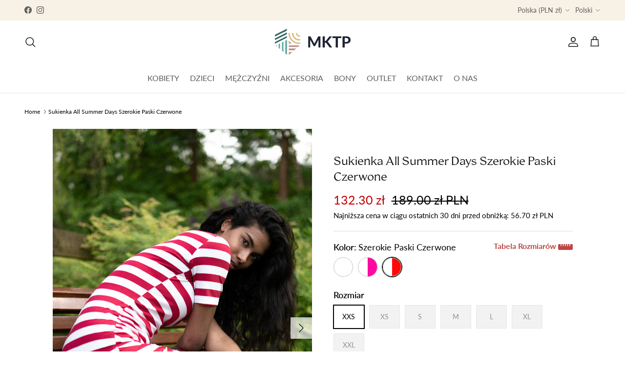

--- FILE ---
content_type: text/html; charset=utf-8
request_url: https://mojkrajtakipiekny.com/products/asd-szp-czer
body_size: 38893
content:
<!doctype html>
<html class="no-js" lang="pl" dir="ltr">
<head><meta charset="utf-8">
<meta name="viewport" content="width=device-width,initial-scale=1">
<title>Sukienka All Summer Days Szerokie Paski Czerwone &ndash; MKTP</title><link rel="canonical" href="https://mojkrajtakipiekny.com/products/asd-szp-czer"><link rel="icon" href="//mojkrajtakipiekny.com/cdn/shop/files/mktp.png?crop=center&height=48&v=1718194350&width=48" type="image/png">
  <link rel="apple-touch-icon" href="//mojkrajtakipiekny.com/cdn/shop/files/mktp.png?crop=center&height=180&v=1718194350&width=180"><meta name="description" content="Ta sukienka to najlepszy przykład na to, że mniej znaczy więcej, a proste rozwiązania, to najlepsze rozwiązania. Poznajcie letnią odsłonę, czy nawet wariację na temat dobrzej już Wam znanej Take Me Out. Dlaczego All Summer Days? Bo ten model z krótkim rękawkiem sprawdzi się w różnych sytuacjach, a Wy będziecie chciały "><meta property="og:site_name" content="MKTP">
<meta property="og:url" content="https://mojkrajtakipiekny.com/products/asd-szp-czer">
<meta property="og:title" content="Sukienka All Summer Days Szerokie Paski Czerwone">
<meta property="og:type" content="product">
<meta property="og:description" content="Ta sukienka to najlepszy przykład na to, że mniej znaczy więcej, a proste rozwiązania, to najlepsze rozwiązania. Poznajcie letnią odsłonę, czy nawet wariację na temat dobrzej już Wam znanej Take Me Out. Dlaczego All Summer Days? Bo ten model z krótkim rękawkiem sprawdzi się w różnych sytuacjach, a Wy będziecie chciały "><meta property="og:image" content="http://mojkrajtakipiekny.com/cdn/shop/files/14272.jpg?crop=center&height=1200&v=1712831030&width=1200">
  <meta property="og:image:secure_url" content="https://mojkrajtakipiekny.com/cdn/shop/files/14272.jpg?crop=center&height=1200&v=1712831030&width=1200">
  <meta property="og:image:width" content="1281">
  <meta property="og:image:height" content="1920"><meta property="og:price:amount" content="189.00">
  <meta property="og:price:currency" content="PLN"><meta name="twitter:card" content="summary_large_image">
<meta name="twitter:title" content="Sukienka All Summer Days Szerokie Paski Czerwone">
<meta name="twitter:description" content="Ta sukienka to najlepszy przykład na to, że mniej znaczy więcej, a proste rozwiązania, to najlepsze rozwiązania. Poznajcie letnią odsłonę, czy nawet wariację na temat dobrzej już Wam znanej Take Me Out. Dlaczego All Summer Days? Bo ten model z krótkim rękawkiem sprawdzi się w różnych sytuacjach, a Wy będziecie chciały ">
<style>@font-face {
  font-family: Lato;
  font-weight: 400;
  font-style: normal;
  font-display: fallback;
  src: url("//mojkrajtakipiekny.com/cdn/fonts/lato/lato_n4.c3b93d431f0091c8be23185e15c9d1fee1e971c5.woff2") format("woff2"),
       url("//mojkrajtakipiekny.com/cdn/fonts/lato/lato_n4.d5c00c781efb195594fd2fd4ad04f7882949e327.woff") format("woff");
}
@font-face {
  font-family: Lato;
  font-weight: 700;
  font-style: normal;
  font-display: fallback;
  src: url("//mojkrajtakipiekny.com/cdn/fonts/lato/lato_n7.900f219bc7337bc57a7a2151983f0a4a4d9d5dcf.woff2") format("woff2"),
       url("//mojkrajtakipiekny.com/cdn/fonts/lato/lato_n7.a55c60751adcc35be7c4f8a0313f9698598612ee.woff") format("woff");
}
@font-face {
  font-family: Lato;
  font-weight: 500;
  font-style: normal;
  font-display: fallback;
  src: url("//mojkrajtakipiekny.com/cdn/fonts/lato/lato_n5.b2fec044fbe05725e71d90882e5f3b21dae2efbd.woff2") format("woff2"),
       url("//mojkrajtakipiekny.com/cdn/fonts/lato/lato_n5.f25a9a5c73ff9372e69074488f99e8ac702b5447.woff") format("woff");
}
@font-face {
  font-family: Lato;
  font-weight: 400;
  font-style: italic;
  font-display: fallback;
  src: url("//mojkrajtakipiekny.com/cdn/fonts/lato/lato_i4.09c847adc47c2fefc3368f2e241a3712168bc4b6.woff2") format("woff2"),
       url("//mojkrajtakipiekny.com/cdn/fonts/lato/lato_i4.3c7d9eb6c1b0a2bf62d892c3ee4582b016d0f30c.woff") format("woff");
}
@font-face {
  font-family: Lato;
  font-weight: 700;
  font-style: italic;
  font-display: fallback;
  src: url("//mojkrajtakipiekny.com/cdn/fonts/lato/lato_i7.16ba75868b37083a879b8dd9f2be44e067dfbf92.woff2") format("woff2"),
       url("//mojkrajtakipiekny.com/cdn/fonts/lato/lato_i7.4c07c2b3b7e64ab516aa2f2081d2bb0366b9dce8.woff") format("woff");
}
@font-face {
  font-family: Trirong;
  font-weight: 400;
  font-style: normal;
  font-display: fallback;
  src: url("//mojkrajtakipiekny.com/cdn/fonts/trirong/trirong_n4.46b40419aaa69bf77077c3108d75dad5a0318d4b.woff2") format("woff2"),
       url("//mojkrajtakipiekny.com/cdn/fonts/trirong/trirong_n4.97753898e63cd7e164ad614681eba2c7fe577190.woff") format("woff");
}
@font-face {
  font-family: Trirong;
  font-weight: 700;
  font-style: normal;
  font-display: fallback;
  src: url("//mojkrajtakipiekny.com/cdn/fonts/trirong/trirong_n7.a33ed6536f9a7c6d7a9d0b52e1e13fd44f544eff.woff2") format("woff2"),
       url("//mojkrajtakipiekny.com/cdn/fonts/trirong/trirong_n7.cdb88d0f8e5c427b393745c8cdeb8bc085cbacff.woff") format("woff");
}
@font-face {
  font-family: Lato;
  font-weight: 400;
  font-style: normal;
  font-display: fallback;
  src: url("//mojkrajtakipiekny.com/cdn/fonts/lato/lato_n4.c3b93d431f0091c8be23185e15c9d1fee1e971c5.woff2") format("woff2"),
       url("//mojkrajtakipiekny.com/cdn/fonts/lato/lato_n4.d5c00c781efb195594fd2fd4ad04f7882949e327.woff") format("woff");
}
@font-face {
  font-family: Lato;
  font-weight: 600;
  font-style: normal;
  font-display: fallback;
  src: url("//mojkrajtakipiekny.com/cdn/fonts/lato/lato_n6.38d0e3b23b74a60f769c51d1df73fac96c580d59.woff2") format("woff2"),
       url("//mojkrajtakipiekny.com/cdn/fonts/lato/lato_n6.3365366161bdcc36a3f97cfbb23954d8c4bf4079.woff") format("woff");
}
:root {
--page-container-width:          1600px;
--reading-container-width:       720px;
--divider-opacity:               0.14;
--gutter-large:                  30px;
--gutter-desktop:                20px;
--gutter-mobile:                 16px;
--section-padding:               50px;
--larger-section-padding:        80px;
--larger-section-padding-mobile: 60px;
--largest-section-padding:       110px;
--aos-animate-duration:          0.6s;

--base-font-family:              Lato, sans-serif;

--base-font-weight:              400;
--base-font-style:               normal;

--heading-font-family:           'Coconat-Regular', serif;
--heading-font-weight:           400;
--heading-font-style:            normal;
--logo-font-family:              Trirong, serif;
--logo-font-weight:              700;
--logo-font-style:               normal;
--nav-font-family:               Lato, sans-serif;
--nav-font-weight:               400;
--nav-font-style:                normal;

--base-text-size:18px;
--base-line-height:              1.6;
--input-text-size:18px;
--smaller-text-size-1:14px;
--smaller-text-size-2:16px;
--smaller-text-size-3:15px;
--smaller-text-size-4:14px;
--larger-text-size:32px;
--super-large-text-size:64px;
--super-large-mobile-text-size:26px;
--larger-mobile-text-size:26px;
--product-name-text-size:24px;
--catalog-name-text-size:29px;
--product-page-base-text-size:15px;
--product-swatches-text-size:14px;
--logo-text-size:26px;--btn-letter-spacing: 0.08em;
    --btn-text-transform: uppercase;
    --button-text-size: 17px;
    --quickbuy-button-text-size: 13;
    --small-feature-link-font-size: 0.75em;
    --input-btn-padding-top:             1.47em;
    --input-btn-padding-bottom:          1.47em;--heading-text-transform:none;
--nav-text-size:                      16px;
--mobile-menu-font-weight:            600;
--breadcrumbs-text-size:                      12px;

--body-bg-color:                      255 255 255;
--bg-color:                           255 255 255;
--body-text-color:                    0 0 0;
--text-color:                         0 0 0;
--text-sub-color:                     #666666;
--text-filters-color:                 #606060;
--text-navigation-color-mobile:       #000;
--header-text-col:                    #171717;--header-text-hover-col:             var(--main-nav-link-hover-col);--header-bg-col:                     #ffffff;
--heading-color:                     23 23 23;
--body-heading-color:                23 23 23;
--heading-divider-col:               #dfe3e8;

--logo-col:                          #171717;
--main-nav-bg:                       #ffffff;
--main-nav-link-col:                 #5c5c5c;
--main-nav-link-hover-col:           #c16452;
--main-nav-link-featured-col:        #b61d0f;

--breadcrumbs-font-col:             92 92 92

--link-color:                        0 0 0;
--body-link-color:                   0 0 0;

--btn-bg-color:                        0 0 0;
--btn-bg-hover-color:                  0 0 0;
--btn-border-color:                    0 0 0;
--btn-border-hover-color:              0 0 0;
--btn-text-color:                      255 255 255;
--btn-text-hover-color:                255 255 255;--btn-alt-bg-color:                    255 255 255;
--btn-alt-text-color:                  35 35 35;
--btn-alt-border-color:                35 35 35;
--btn-alt-border-hover-color:          35 35 35;--btn-ter-bg-color:                    235 235 235;
--btn-ter-text-color:                  0 0 0;
--btn-ter-bg-hover-color:              0 0 0;
--btn-ter-text-hover-color:            255 255 255;--btn-border-radius: 0;--color-scheme-default:                             #ffffff;
--color-scheme-default-color:                       255 255 255;
--color-scheme-default-text-color:                  0 0 0;
--color-scheme-default-head-color:                  23 23 23;
--color-scheme-default-link-color:                  0 0 0;
--color-scheme-default-btn-text-color:              255 255 255;
--color-scheme-default-btn-text-hover-color:        255 255 255;
--color-scheme-default-btn-bg-color:                0 0 0;
--color-scheme-default-btn-bg-hover-color:          0 0 0;
--color-scheme-default-btn-border-color:            0 0 0;
--color-scheme-default-btn-border-hover-color:      0 0 0;
--color-scheme-default-btn-alt-text-color:          35 35 35;
--color-scheme-default-btn-alt-bg-color:            255 255 255;
--color-scheme-default-btn-alt-border-color:        35 35 35;
--color-scheme-default-btn-alt-border-hover-color:  35 35 35;

--color-scheme-1:                             #fcfaf3;
--color-scheme-1-color:                       252 250 243;
--color-scheme-1-text-color:                  92 92 92;
--color-scheme-1-head-color:                  23 23 23;
--color-scheme-1-link-color:                  0 0 0;
--color-scheme-1-btn-text-color:              255 255 255;
--color-scheme-1-btn-text-hover-color:        255 255 255;
--color-scheme-1-btn-bg-color:                180 36 36;
--color-scheme-1-btn-bg-hover-color:          0 0 0;
--color-scheme-1-btn-border-color:            180 36 36;
--color-scheme-1-btn-border-hover-color:      0 0 0;
--color-scheme-1-btn-alt-text-color:          35 35 35;
--color-scheme-1-btn-alt-bg-color:            255 255 255;
--color-scheme-1-btn-alt-border-color:        35 35 35;
--color-scheme-1-btn-alt-border-hover-color:  35 35 35;

--color-scheme-2:                             #faf2e6;
--color-scheme-2-color:                       250 242 230;
--color-scheme-2-text-color:                  0 0 0;
--color-scheme-2-head-color:                  23 23 23;
--color-scheme-2-link-color:                  193 100 82;
--color-scheme-2-btn-text-color:              255 255 255;
--color-scheme-2-btn-text-hover-color:        255 255 255;
--color-scheme-2-btn-bg-color:                35 35 35;
--color-scheme-2-btn-bg-hover-color:          0 0 0;
--color-scheme-2-btn-border-color:            35 35 35;
--color-scheme-2-btn-border-hover-color:      0 0 0;
--color-scheme-2-btn-alt-text-color:          35 35 35;
--color-scheme-2-btn-alt-bg-color:            255 255 255;
--color-scheme-2-btn-alt-border-color:        35 35 35;
--color-scheme-2-btn-alt-border-hover-color:  35 35 35;

/* Shop Pay payment terms */
--payment-terms-background-color:    #ffffff;--quickbuy-bg: 252 250 243;--body-input-background-color:       rgb(var(--body-bg-color));
--input-background-color:            rgb(var(--body-bg-color));
--body-input-text-color:             var(--body-text-color);
--input-text-color:                  var(--body-text-color);
--body-input-border-color:           rgb(191, 191, 191);
--input-border-color:                rgb(191, 191, 191);
--input-border-color-hover:          rgb(115, 115, 115);
--input-border-color-active:         rgb(0, 0, 0);

--swatch-cross-svg:                  url("data:image/svg+xml,%3Csvg xmlns='http://www.w3.org/2000/svg' width='240' height='240' viewBox='0 0 24 24' fill='none' stroke='rgb(191, 191, 191)' stroke-width='0.09' preserveAspectRatio='none' %3E%3Cline x1='24' y1='0' x2='0' y2='24'%3E%3C/line%3E%3C/svg%3E");
--swatch-cross-hover:                url("data:image/svg+xml,%3Csvg xmlns='http://www.w3.org/2000/svg' width='240' height='240' viewBox='0 0 24 24' fill='none' stroke='rgb(115, 115, 115)' stroke-width='0.09' preserveAspectRatio='none' %3E%3Cline x1='24' y1='0' x2='0' y2='24'%3E%3C/line%3E%3C/svg%3E");
--swatch-cross-active:               url("data:image/svg+xml,%3Csvg xmlns='http://www.w3.org/2000/svg' width='240' height='240' viewBox='0 0 24 24' fill='none' stroke='rgb(0, 0, 0)' stroke-width='0.09' preserveAspectRatio='none' %3E%3Cline x1='24' y1='0' x2='0' y2='24'%3E%3C/line%3E%3C/svg%3E");

--footer-divider-col:                #efdfc7;
--footer-text-col:                   0 0 0;
--footer-heading-col:                23 23 23;
--footer-bg:                         #f8f2e6;--product-label-overlay-justify: flex-start;--product-label-overlay-align: flex-start;--product-label-overlay-reduction-text:   #ffffff;
--product-label-overlay-reduction-bg:     #c20000;
--product-label-overlay-stock-text:       #ffffff;
--product-label-overlay-stock-bg:         #09728c;
--product-label-overlay-new-text:         #ffffff;
--product-label-overlay-new-bg:           #c16452;
--product-label-overlay-meta-text:        #ffffff;
--product-label-overlay-meta-bg:          #bd2585;
--product-label-sale-text:                #c20000;
--product-label-sold-text:                #b61d0f;
--product-label-preorder-text:            #3ea36a;

--product-block-crop-align:               center;


    --product-block-price-align:              center;
    --product-block-price-item-margin-start:  .25rem;
    --product-block-price-item-margin-end:    .25rem;


--collection-block-image-position:   center center;

--swatch-picker-image-size:          40px;
--swatch-crop-align:                 center center;

--image-overlay-text-color:          255 255 255;--image-overlay-bg:                  rgba(0, 0, 0, 0.12);
--image-overlay-shadow-start:        rgb(0 0 0 / 0.16);
--image-overlay-box-opacity:         0.88;.image-overlay--bg-box .text-overlay .text-overlay__text {
    --image-overlay-box-bg: 255 255 255;
    --heading-color: var(--body-heading-color);
    --text-color: var(--body-text-color);
    --link-color: var(--body-link-color);
    }--product-inventory-ok-box-color:            #f2faf0;
--product-inventory-ok-text-color:           #008060;
--product-inventory-ok-icon-box-fill-color:  #fff;
--product-inventory-low-box-color:           #fcf1cd;
--product-inventory-low-text-color:          #dd9a1a;
--product-inventory-low-icon-box-fill-color: #fff;
--product-inventory-low-text-color-channels: 0, 128, 96;
--product-inventory-ok-text-color-channels:  221, 154, 26;

--rating-star-color: 193 100 82;
}::selection {
    background: rgb(var(--body-heading-color));
    color: rgb(var(--body-bg-color));
    }
    ::-moz-selection {
    background: rgb(var(--body-heading-color));
    color: rgb(var(--body-bg-color));
    }.use-color-scheme--default {
--product-label-sale-text:           #c20000;
--product-label-sold-text:           #b61d0f;
--product-label-preorder-text:       #3ea36a;
--input-background-color:            rgb(var(--body-bg-color));
--input-text-color:                  var(--body-input-text-color);
--input-border-color:                rgb(191, 191, 191);
--input-border-color-hover:          rgb(115, 115, 115);
--input-border-color-active:         rgb(0, 0, 0);
}</style>

  <link href="//mojkrajtakipiekny.com/cdn/shop/t/7/assets/main.css?v=58890072912871277841725282132" rel="stylesheet" type="text/css" media="all" />
  <link href="//mojkrajtakipiekny.com/cdn/shop/t/7/assets/ahray.css?v=55080813246852561251760096016" rel="stylesheet" type="text/css" media="all" />
<link rel="stylesheet" href="//mojkrajtakipiekny.com/cdn/shop/t/7/assets/swatches.css?v=173906382109194297111750149371" media="print" onload="this.media='all'">
    <noscript><link rel="stylesheet" href="//mojkrajtakipiekny.com/cdn/shop/t/7/assets/swatches.css?v=173906382109194297111750149371"></noscript><link rel="preload" as="font" href="//mojkrajtakipiekny.com/cdn/fonts/lato/lato_n4.c3b93d431f0091c8be23185e15c9d1fee1e971c5.woff2" type="font/woff2" crossorigin><link rel="preload" as="font" href="//mojkrajtakipiekny.com/cdn/fonts/trirong/trirong_n4.46b40419aaa69bf77077c3108d75dad5a0318d4b.woff2" type="font/woff2" crossorigin><script>
    document.documentElement.className = document.documentElement.className.replace('no-js', 'js');

    window.theme = {
      info: {
        name: 'Symmetry MKTP',
        version: '7.1.2'
      },
      device: {
        hasTouch: window.matchMedia('(any-pointer: coarse)').matches,
        hasHover: window.matchMedia('(hover: hover)').matches
      },
      mediaQueries: {
        md: '(min-width: 768px)',
        productMediaCarouselBreak: '(min-width: 1041px)'
      },
      routes: {
        base: 'https://mojkrajtakipiekny.com',
        cart: '/cart',
        cartAdd: '/cart/add.js',
        cartUpdate: '/cart/update.js',
        predictiveSearch: '/search/suggest'
      },
      strings: {
        cartTermsConfirmation: "Musisz wyrazić zgodę na warunki, zanim przejdziesz dalej.",
        cartItemsQuantityError: "Do koszyka można dodać tylko [QUANTITY] tego produktu.",
        generalSearchViewAll: "Wyświetl wszystkie wyniki wyszukiwania",
        noStock: "Brak w magazynie",
        noVariant: "Niedostępny",
        productsProductChooseA: "Choose a",
        generalSearchPages: "Pages",
        generalSearchNoResultsWithoutTerms: "Przepraszamy, nie mogliśmy znaleźć żadnych wyników",
        shippingCalculator: {
          singleRate: "Istnieje jedna stawka wysyłki dla tego miejsca docelowego:",
          multipleRates: "Istnieje wiele stawek wysyłki dla tego miejsca docelowego:",
          noRates: "Nie wysyłamy do tego miejsca docelowego."
        }
      },
      settings: {
        moneyWithCurrencyFormat: "\u003cspan class=\"money\"\u003e{{amount}} zł PLN\u003c\/span\u003e",
        cartType: "drawer",
        afterAddToCart: "drawer",
        quickbuyStyle: "off",
        externalLinksNewTab: true,
        internalLinksSmoothScroll: true
      }
    }

    theme.inlineNavigationCheck = function() {
      var pageHeader = document.querySelector('.pageheader'),
          inlineNavContainer = pageHeader.querySelector('.logo-area__left__inner'),
          inlineNav = inlineNavContainer.querySelector('.navigation--left');
      if (inlineNav && getComputedStyle(inlineNav).display != 'none') {
        var inlineMenuCentered = document.querySelector('.pageheader--layout-inline-menu-center'),
            logoContainer = document.querySelector('.logo-area__middle__inner');
        if(inlineMenuCentered) {
          var rightWidth = document.querySelector('.logo-area__right__inner').clientWidth,
              middleWidth = logoContainer.clientWidth,
              logoArea = document.querySelector('.logo-area'),
              computedLogoAreaStyle = getComputedStyle(logoArea),
              logoAreaInnerWidth = logoArea.clientWidth - Math.ceil(parseFloat(computedLogoAreaStyle.paddingLeft)) - Math.ceil(parseFloat(computedLogoAreaStyle.paddingRight)),
              availableNavWidth = logoAreaInnerWidth - Math.max(rightWidth, middleWidth) * 2 - 40;
          inlineNavContainer.style.maxWidth = availableNavWidth + 'px';
        }

        var firstInlineNavLink = inlineNav.querySelector('.navigation__item:first-child'),
            lastInlineNavLink = inlineNav.querySelector('.navigation__item:last-child');
        if (lastInlineNavLink) {
          var inlineNavWidth = null;
          if(document.querySelector('html[dir=rtl]')) {
            inlineNavWidth = firstInlineNavLink.offsetLeft - lastInlineNavLink.offsetLeft + firstInlineNavLink.offsetWidth;
          } else {
            inlineNavWidth = lastInlineNavLink.offsetLeft - firstInlineNavLink.offsetLeft + lastInlineNavLink.offsetWidth;
          }
          if (inlineNavContainer.offsetWidth >= inlineNavWidth) {
            pageHeader.classList.add('pageheader--layout-inline-permitted');
            var tallLogo = logoContainer.clientHeight > lastInlineNavLink.clientHeight + 20;
            if (tallLogo) {
              inlineNav.classList.add('navigation--tight-underline');
            } else {
              inlineNav.classList.remove('navigation--tight-underline');
            }
          } else {
            pageHeader.classList.remove('pageheader--layout-inline-permitted');
          }
        }
      }
    };

    theme.setInitialHeaderHeightProperty = () => {
      const section = document.querySelector('.section-header');
      if (section) {
        document.documentElement.style.setProperty('--theme-header-height', Math.ceil(section.clientHeight) + 'px');
      }
    };
  </script>

  <script src="//mojkrajtakipiekny.com/cdn/shop/t/7/assets/main.js?v=66933730433444639621709631389" defer></script>
    <script src="//mojkrajtakipiekny.com/cdn/shop/t/7/assets/animate-on-scroll.js?v=15249566486942820451709631388" defer></script>
    <link href="//mojkrajtakipiekny.com/cdn/shop/t/7/assets/animate-on-scroll.css?v=35216439550296132921709631388" rel="stylesheet" type="text/css" media="all" />
  

  <script>window.performance && window.performance.mark && window.performance.mark('shopify.content_for_header.start');</script><meta name="google-site-verification" content="YYuc1Ux_R30l7tRfACNcLaTrAr_kx-NnrsJOOUBXq1k">
<meta id="shopify-digital-wallet" name="shopify-digital-wallet" content="/80749691194/digital_wallets/dialog">
<meta name="shopify-checkout-api-token" content="865e9a8e80934047626eeebd06eafbbd">
<meta id="in-context-paypal-metadata" data-shop-id="80749691194" data-venmo-supported="false" data-environment="production" data-locale="pl_PL" data-paypal-v4="true" data-currency="PLN">
<link rel="alternate" hreflang="x-default" href="https://mojkrajtakipiekny.com/products/asd-szp-czer">
<link rel="alternate" hreflang="pl" href="https://mojkrajtakipiekny.com/products/asd-szp-czer">
<link rel="alternate" hreflang="en" href="https://mojkrajtakipiekny.com/en/products/asd-szp-czer">
<link rel="alternate" type="application/json+oembed" href="https://mojkrajtakipiekny.com/products/asd-szp-czer.oembed">
<script async="async" src="/checkouts/internal/preloads.js?locale=pl-PL"></script>
<script id="shopify-features" type="application/json">{"accessToken":"865e9a8e80934047626eeebd06eafbbd","betas":["rich-media-storefront-analytics"],"domain":"mojkrajtakipiekny.com","predictiveSearch":true,"shopId":80749691194,"locale":"pl"}</script>
<script>var Shopify = Shopify || {};
Shopify.shop = "mktp-eu.myshopify.com";
Shopify.locale = "pl";
Shopify.currency = {"active":"PLN","rate":"1.0"};
Shopify.country = "PL";
Shopify.theme = {"name":"symmetry-mktp","id":166463963450,"schema_name":"Symmetry MKTP","schema_version":"1.0.0","theme_store_id":null,"role":"main"};
Shopify.theme.handle = "null";
Shopify.theme.style = {"id":null,"handle":null};
Shopify.cdnHost = "mojkrajtakipiekny.com/cdn";
Shopify.routes = Shopify.routes || {};
Shopify.routes.root = "/";</script>
<script type="module">!function(o){(o.Shopify=o.Shopify||{}).modules=!0}(window);</script>
<script>!function(o){function n(){var o=[];function n(){o.push(Array.prototype.slice.apply(arguments))}return n.q=o,n}var t=o.Shopify=o.Shopify||{};t.loadFeatures=n(),t.autoloadFeatures=n()}(window);</script>
<script id="shop-js-analytics" type="application/json">{"pageType":"product"}</script>
<script defer="defer" async type="module" src="//mojkrajtakipiekny.com/cdn/shopifycloud/shop-js/modules/v2/client.init-shop-cart-sync_C3xTGyPg.pl.esm.js"></script>
<script defer="defer" async type="module" src="//mojkrajtakipiekny.com/cdn/shopifycloud/shop-js/modules/v2/chunk.common_nYVXtoE1.esm.js"></script>
<script type="module">
  await import("//mojkrajtakipiekny.com/cdn/shopifycloud/shop-js/modules/v2/client.init-shop-cart-sync_C3xTGyPg.pl.esm.js");
await import("//mojkrajtakipiekny.com/cdn/shopifycloud/shop-js/modules/v2/chunk.common_nYVXtoE1.esm.js");

  window.Shopify.SignInWithShop?.initShopCartSync?.({"fedCMEnabled":true,"windoidEnabled":true});

</script>
<script id="__st">var __st={"a":80749691194,"offset":3600,"reqid":"2b20eb40-efd4-4d42-a3e4-eec9ad282416-1768678196","pageurl":"mojkrajtakipiekny.com\/products\/asd-szp-czer","u":"b6a0dd0795be","p":"product","rtyp":"product","rid":9120591806778};</script>
<script>window.ShopifyPaypalV4VisibilityTracking = true;</script>
<script id="captcha-bootstrap">!function(){'use strict';const t='contact',e='account',n='new_comment',o=[[t,t],['blogs',n],['comments',n],[t,'customer']],c=[[e,'customer_login'],[e,'guest_login'],[e,'recover_customer_password'],[e,'create_customer']],r=t=>t.map((([t,e])=>`form[action*='/${t}']:not([data-nocaptcha='true']) input[name='form_type'][value='${e}']`)).join(','),a=t=>()=>t?[...document.querySelectorAll(t)].map((t=>t.form)):[];function s(){const t=[...o],e=r(t);return a(e)}const i='password',u='form_key',d=['recaptcha-v3-token','g-recaptcha-response','h-captcha-response',i],f=()=>{try{return window.sessionStorage}catch{return}},m='__shopify_v',_=t=>t.elements[u];function p(t,e,n=!1){try{const o=window.sessionStorage,c=JSON.parse(o.getItem(e)),{data:r}=function(t){const{data:e,action:n}=t;return t[m]||n?{data:e,action:n}:{data:t,action:n}}(c);for(const[e,n]of Object.entries(r))t.elements[e]&&(t.elements[e].value=n);n&&o.removeItem(e)}catch(o){console.error('form repopulation failed',{error:o})}}const l='form_type',E='cptcha';function T(t){t.dataset[E]=!0}const w=window,h=w.document,L='Shopify',v='ce_forms',y='captcha';let A=!1;((t,e)=>{const n=(g='f06e6c50-85a8-45c8-87d0-21a2b65856fe',I='https://cdn.shopify.com/shopifycloud/storefront-forms-hcaptcha/ce_storefront_forms_captcha_hcaptcha.v1.5.2.iife.js',D={infoText:'Chronione przez hCaptcha',privacyText:'Prywatność',termsText:'Warunki'},(t,e,n)=>{const o=w[L][v],c=o.bindForm;if(c)return c(t,g,e,D).then(n);var r;o.q.push([[t,g,e,D],n]),r=I,A||(h.body.append(Object.assign(h.createElement('script'),{id:'captcha-provider',async:!0,src:r})),A=!0)});var g,I,D;w[L]=w[L]||{},w[L][v]=w[L][v]||{},w[L][v].q=[],w[L][y]=w[L][y]||{},w[L][y].protect=function(t,e){n(t,void 0,e),T(t)},Object.freeze(w[L][y]),function(t,e,n,w,h,L){const[v,y,A,g]=function(t,e,n){const i=e?o:[],u=t?c:[],d=[...i,...u],f=r(d),m=r(i),_=r(d.filter((([t,e])=>n.includes(e))));return[a(f),a(m),a(_),s()]}(w,h,L),I=t=>{const e=t.target;return e instanceof HTMLFormElement?e:e&&e.form},D=t=>v().includes(t);t.addEventListener('submit',(t=>{const e=I(t);if(!e)return;const n=D(e)&&!e.dataset.hcaptchaBound&&!e.dataset.recaptchaBound,o=_(e),c=g().includes(e)&&(!o||!o.value);(n||c)&&t.preventDefault(),c&&!n&&(function(t){try{if(!f())return;!function(t){const e=f();if(!e)return;const n=_(t);if(!n)return;const o=n.value;o&&e.removeItem(o)}(t);const e=Array.from(Array(32),(()=>Math.random().toString(36)[2])).join('');!function(t,e){_(t)||t.append(Object.assign(document.createElement('input'),{type:'hidden',name:u})),t.elements[u].value=e}(t,e),function(t,e){const n=f();if(!n)return;const o=[...t.querySelectorAll(`input[type='${i}']`)].map((({name:t})=>t)),c=[...d,...o],r={};for(const[a,s]of new FormData(t).entries())c.includes(a)||(r[a]=s);n.setItem(e,JSON.stringify({[m]:1,action:t.action,data:r}))}(t,e)}catch(e){console.error('failed to persist form',e)}}(e),e.submit())}));const S=(t,e)=>{t&&!t.dataset[E]&&(n(t,e.some((e=>e===t))),T(t))};for(const o of['focusin','change'])t.addEventListener(o,(t=>{const e=I(t);D(e)&&S(e,y())}));const B=e.get('form_key'),M=e.get(l),P=B&&M;t.addEventListener('DOMContentLoaded',(()=>{const t=y();if(P)for(const e of t)e.elements[l].value===M&&p(e,B);[...new Set([...A(),...v().filter((t=>'true'===t.dataset.shopifyCaptcha))])].forEach((e=>S(e,t)))}))}(h,new URLSearchParams(w.location.search),n,t,e,['guest_login'])})(!0,!0)}();</script>
<script integrity="sha256-4kQ18oKyAcykRKYeNunJcIwy7WH5gtpwJnB7kiuLZ1E=" data-source-attribution="shopify.loadfeatures" defer="defer" src="//mojkrajtakipiekny.com/cdn/shopifycloud/storefront/assets/storefront/load_feature-a0a9edcb.js" crossorigin="anonymous"></script>
<script data-source-attribution="shopify.dynamic_checkout.dynamic.init">var Shopify=Shopify||{};Shopify.PaymentButton=Shopify.PaymentButton||{isStorefrontPortableWallets:!0,init:function(){window.Shopify.PaymentButton.init=function(){};var t=document.createElement("script");t.src="https://mojkrajtakipiekny.com/cdn/shopifycloud/portable-wallets/latest/portable-wallets.pl.js",t.type="module",document.head.appendChild(t)}};
</script>
<script data-source-attribution="shopify.dynamic_checkout.buyer_consent">
  function portableWalletsHideBuyerConsent(e){var t=document.getElementById("shopify-buyer-consent"),n=document.getElementById("shopify-subscription-policy-button");t&&n&&(t.classList.add("hidden"),t.setAttribute("aria-hidden","true"),n.removeEventListener("click",e))}function portableWalletsShowBuyerConsent(e){var t=document.getElementById("shopify-buyer-consent"),n=document.getElementById("shopify-subscription-policy-button");t&&n&&(t.classList.remove("hidden"),t.removeAttribute("aria-hidden"),n.addEventListener("click",e))}window.Shopify?.PaymentButton&&(window.Shopify.PaymentButton.hideBuyerConsent=portableWalletsHideBuyerConsent,window.Shopify.PaymentButton.showBuyerConsent=portableWalletsShowBuyerConsent);
</script>
<script data-source-attribution="shopify.dynamic_checkout.cart.bootstrap">document.addEventListener("DOMContentLoaded",(function(){function t(){return document.querySelector("shopify-accelerated-checkout-cart, shopify-accelerated-checkout")}if(t())Shopify.PaymentButton.init();else{new MutationObserver((function(e,n){t()&&(Shopify.PaymentButton.init(),n.disconnect())})).observe(document.body,{childList:!0,subtree:!0})}}));
</script>
<script id='scb4127' type='text/javascript' async='' src='https://mojkrajtakipiekny.com/cdn/shopifycloud/privacy-banner/storefront-banner.js'></script><link id="shopify-accelerated-checkout-styles" rel="stylesheet" media="screen" href="https://mojkrajtakipiekny.com/cdn/shopifycloud/portable-wallets/latest/accelerated-checkout-backwards-compat.css" crossorigin="anonymous">
<style id="shopify-accelerated-checkout-cart">
        #shopify-buyer-consent {
  margin-top: 1em;
  display: inline-block;
  width: 100%;
}

#shopify-buyer-consent.hidden {
  display: none;
}

#shopify-subscription-policy-button {
  background: none;
  border: none;
  padding: 0;
  text-decoration: underline;
  font-size: inherit;
  cursor: pointer;
}

#shopify-subscription-policy-button::before {
  box-shadow: none;
}

      </style>
<script id="sections-script" data-sections="related-products" defer="defer" src="//mojkrajtakipiekny.com/cdn/shop/t/7/compiled_assets/scripts.js?5596"></script>
<script>window.performance && window.performance.mark && window.performance.mark('shopify.content_for_header.end');</script>
<!-- CC Custom Head Start --><!-- CC Custom Head End --><script type="text/javascript">
    (function(c,l,a,r,i,t,y){
        c[a]=c[a]||function(){(c[a].q=c[a].q||[]).push(arguments)};
        t=l.createElement(r);t.async=1;t.src="https://www.clarity.ms/tag/"+i;
        y=l.getElementsByTagName(r)[0];y.parentNode.insertBefore(t,y);
    })(window, document, "clarity", "script", "nvda5m0qh0");
</script>
<script src="https://cdn.shopify.com/extensions/019ab370-3427-7dfe-9e9e-e24647f8564c/cartbite-75/assets/cartbite-embed.js" type="text/javascript" defer="defer"></script>
<link href="https://monorail-edge.shopifysvc.com" rel="dns-prefetch">
<script>(function(){if ("sendBeacon" in navigator && "performance" in window) {try {var session_token_from_headers = performance.getEntriesByType('navigation')[0].serverTiming.find(x => x.name == '_s').description;} catch {var session_token_from_headers = undefined;}var session_cookie_matches = document.cookie.match(/_shopify_s=([^;]*)/);var session_token_from_cookie = session_cookie_matches && session_cookie_matches.length === 2 ? session_cookie_matches[1] : "";var session_token = session_token_from_headers || session_token_from_cookie || "";function handle_abandonment_event(e) {var entries = performance.getEntries().filter(function(entry) {return /monorail-edge.shopifysvc.com/.test(entry.name);});if (!window.abandonment_tracked && entries.length === 0) {window.abandonment_tracked = true;var currentMs = Date.now();var navigation_start = performance.timing.navigationStart;var payload = {shop_id: 80749691194,url: window.location.href,navigation_start,duration: currentMs - navigation_start,session_token,page_type: "product"};window.navigator.sendBeacon("https://monorail-edge.shopifysvc.com/v1/produce", JSON.stringify({schema_id: "online_store_buyer_site_abandonment/1.1",payload: payload,metadata: {event_created_at_ms: currentMs,event_sent_at_ms: currentMs}}));}}window.addEventListener('pagehide', handle_abandonment_event);}}());</script>
<script id="web-pixels-manager-setup">(function e(e,d,r,n,o){if(void 0===o&&(o={}),!Boolean(null===(a=null===(i=window.Shopify)||void 0===i?void 0:i.analytics)||void 0===a?void 0:a.replayQueue)){var i,a;window.Shopify=window.Shopify||{};var t=window.Shopify;t.analytics=t.analytics||{};var s=t.analytics;s.replayQueue=[],s.publish=function(e,d,r){return s.replayQueue.push([e,d,r]),!0};try{self.performance.mark("wpm:start")}catch(e){}var l=function(){var e={modern:/Edge?\/(1{2}[4-9]|1[2-9]\d|[2-9]\d{2}|\d{4,})\.\d+(\.\d+|)|Firefox\/(1{2}[4-9]|1[2-9]\d|[2-9]\d{2}|\d{4,})\.\d+(\.\d+|)|Chrom(ium|e)\/(9{2}|\d{3,})\.\d+(\.\d+|)|(Maci|X1{2}).+ Version\/(15\.\d+|(1[6-9]|[2-9]\d|\d{3,})\.\d+)([,.]\d+|)( \(\w+\)|)( Mobile\/\w+|) Safari\/|Chrome.+OPR\/(9{2}|\d{3,})\.\d+\.\d+|(CPU[ +]OS|iPhone[ +]OS|CPU[ +]iPhone|CPU IPhone OS|CPU iPad OS)[ +]+(15[._]\d+|(1[6-9]|[2-9]\d|\d{3,})[._]\d+)([._]\d+|)|Android:?[ /-](13[3-9]|1[4-9]\d|[2-9]\d{2}|\d{4,})(\.\d+|)(\.\d+|)|Android.+Firefox\/(13[5-9]|1[4-9]\d|[2-9]\d{2}|\d{4,})\.\d+(\.\d+|)|Android.+Chrom(ium|e)\/(13[3-9]|1[4-9]\d|[2-9]\d{2}|\d{4,})\.\d+(\.\d+|)|SamsungBrowser\/([2-9]\d|\d{3,})\.\d+/,legacy:/Edge?\/(1[6-9]|[2-9]\d|\d{3,})\.\d+(\.\d+|)|Firefox\/(5[4-9]|[6-9]\d|\d{3,})\.\d+(\.\d+|)|Chrom(ium|e)\/(5[1-9]|[6-9]\d|\d{3,})\.\d+(\.\d+|)([\d.]+$|.*Safari\/(?![\d.]+ Edge\/[\d.]+$))|(Maci|X1{2}).+ Version\/(10\.\d+|(1[1-9]|[2-9]\d|\d{3,})\.\d+)([,.]\d+|)( \(\w+\)|)( Mobile\/\w+|) Safari\/|Chrome.+OPR\/(3[89]|[4-9]\d|\d{3,})\.\d+\.\d+|(CPU[ +]OS|iPhone[ +]OS|CPU[ +]iPhone|CPU IPhone OS|CPU iPad OS)[ +]+(10[._]\d+|(1[1-9]|[2-9]\d|\d{3,})[._]\d+)([._]\d+|)|Android:?[ /-](13[3-9]|1[4-9]\d|[2-9]\d{2}|\d{4,})(\.\d+|)(\.\d+|)|Mobile Safari.+OPR\/([89]\d|\d{3,})\.\d+\.\d+|Android.+Firefox\/(13[5-9]|1[4-9]\d|[2-9]\d{2}|\d{4,})\.\d+(\.\d+|)|Android.+Chrom(ium|e)\/(13[3-9]|1[4-9]\d|[2-9]\d{2}|\d{4,})\.\d+(\.\d+|)|Android.+(UC? ?Browser|UCWEB|U3)[ /]?(15\.([5-9]|\d{2,})|(1[6-9]|[2-9]\d|\d{3,})\.\d+)\.\d+|SamsungBrowser\/(5\.\d+|([6-9]|\d{2,})\.\d+)|Android.+MQ{2}Browser\/(14(\.(9|\d{2,})|)|(1[5-9]|[2-9]\d|\d{3,})(\.\d+|))(\.\d+|)|K[Aa][Ii]OS\/(3\.\d+|([4-9]|\d{2,})\.\d+)(\.\d+|)/},d=e.modern,r=e.legacy,n=navigator.userAgent;return n.match(d)?"modern":n.match(r)?"legacy":"unknown"}(),u="modern"===l?"modern":"legacy",c=(null!=n?n:{modern:"",legacy:""})[u],f=function(e){return[e.baseUrl,"/wpm","/b",e.hashVersion,"modern"===e.buildTarget?"m":"l",".js"].join("")}({baseUrl:d,hashVersion:r,buildTarget:u}),m=function(e){var d=e.version,r=e.bundleTarget,n=e.surface,o=e.pageUrl,i=e.monorailEndpoint;return{emit:function(e){var a=e.status,t=e.errorMsg,s=(new Date).getTime(),l=JSON.stringify({metadata:{event_sent_at_ms:s},events:[{schema_id:"web_pixels_manager_load/3.1",payload:{version:d,bundle_target:r,page_url:o,status:a,surface:n,error_msg:t},metadata:{event_created_at_ms:s}}]});if(!i)return console&&console.warn&&console.warn("[Web Pixels Manager] No Monorail endpoint provided, skipping logging."),!1;try{return self.navigator.sendBeacon.bind(self.navigator)(i,l)}catch(e){}var u=new XMLHttpRequest;try{return u.open("POST",i,!0),u.setRequestHeader("Content-Type","text/plain"),u.send(l),!0}catch(e){return console&&console.warn&&console.warn("[Web Pixels Manager] Got an unhandled error while logging to Monorail."),!1}}}}({version:r,bundleTarget:l,surface:e.surface,pageUrl:self.location.href,monorailEndpoint:e.monorailEndpoint});try{o.browserTarget=l,function(e){var d=e.src,r=e.async,n=void 0===r||r,o=e.onload,i=e.onerror,a=e.sri,t=e.scriptDataAttributes,s=void 0===t?{}:t,l=document.createElement("script"),u=document.querySelector("head"),c=document.querySelector("body");if(l.async=n,l.src=d,a&&(l.integrity=a,l.crossOrigin="anonymous"),s)for(var f in s)if(Object.prototype.hasOwnProperty.call(s,f))try{l.dataset[f]=s[f]}catch(e){}if(o&&l.addEventListener("load",o),i&&l.addEventListener("error",i),u)u.appendChild(l);else{if(!c)throw new Error("Did not find a head or body element to append the script");c.appendChild(l)}}({src:f,async:!0,onload:function(){if(!function(){var e,d;return Boolean(null===(d=null===(e=window.Shopify)||void 0===e?void 0:e.analytics)||void 0===d?void 0:d.initialized)}()){var d=window.webPixelsManager.init(e)||void 0;if(d){var r=window.Shopify.analytics;r.replayQueue.forEach((function(e){var r=e[0],n=e[1],o=e[2];d.publishCustomEvent(r,n,o)})),r.replayQueue=[],r.publish=d.publishCustomEvent,r.visitor=d.visitor,r.initialized=!0}}},onerror:function(){return m.emit({status:"failed",errorMsg:"".concat(f," has failed to load")})},sri:function(e){var d=/^sha384-[A-Za-z0-9+/=]+$/;return"string"==typeof e&&d.test(e)}(c)?c:"",scriptDataAttributes:o}),m.emit({status:"loading"})}catch(e){m.emit({status:"failed",errorMsg:(null==e?void 0:e.message)||"Unknown error"})}}})({shopId: 80749691194,storefrontBaseUrl: "https://mojkrajtakipiekny.com",extensionsBaseUrl: "https://extensions.shopifycdn.com/cdn/shopifycloud/web-pixels-manager",monorailEndpoint: "https://monorail-edge.shopifysvc.com/unstable/produce_batch",surface: "storefront-renderer",enabledBetaFlags: ["2dca8a86"],webPixelsConfigList: [{"id":"764641594","configuration":"{\"config\":\"{\\\"pixel_id\\\":\\\"G-E207WR6TKG\\\",\\\"target_country\\\":\\\"PL\\\",\\\"gtag_events\\\":[{\\\"type\\\":\\\"purchase\\\",\\\"action_label\\\":\\\"G-E207WR6TKG\\\"},{\\\"type\\\":\\\"page_view\\\",\\\"action_label\\\":\\\"G-E207WR6TKG\\\"},{\\\"type\\\":\\\"view_item\\\",\\\"action_label\\\":\\\"G-E207WR6TKG\\\"},{\\\"type\\\":\\\"search\\\",\\\"action_label\\\":\\\"G-E207WR6TKG\\\"},{\\\"type\\\":\\\"add_to_cart\\\",\\\"action_label\\\":\\\"G-E207WR6TKG\\\"},{\\\"type\\\":\\\"begin_checkout\\\",\\\"action_label\\\":\\\"G-E207WR6TKG\\\"},{\\\"type\\\":\\\"add_payment_info\\\",\\\"action_label\\\":\\\"G-E207WR6TKG\\\"}],\\\"enable_monitoring_mode\\\":false}\"}","eventPayloadVersion":"v1","runtimeContext":"OPEN","scriptVersion":"b2a88bafab3e21179ed38636efcd8a93","type":"APP","apiClientId":1780363,"privacyPurposes":[],"dataSharingAdjustments":{"protectedCustomerApprovalScopes":["read_customer_address","read_customer_email","read_customer_name","read_customer_personal_data","read_customer_phone"]}},{"id":"508395834","configuration":"{\"accountID\":\"80749691194\"}","eventPayloadVersion":"v1","runtimeContext":"STRICT","scriptVersion":"3c72ff377e9d92ad2f15992c3c493e7f","type":"APP","apiClientId":5263155,"privacyPurposes":[],"dataSharingAdjustments":{"protectedCustomerApprovalScopes":["read_customer_address","read_customer_email","read_customer_name","read_customer_personal_data","read_customer_phone"]}},{"id":"430604602","configuration":"{\"pixel_id\":\"372268256782008\",\"pixel_type\":\"facebook_pixel\",\"metaapp_system_user_token\":\"-\"}","eventPayloadVersion":"v1","runtimeContext":"OPEN","scriptVersion":"ca16bc87fe92b6042fbaa3acc2fbdaa6","type":"APP","apiClientId":2329312,"privacyPurposes":["ANALYTICS","MARKETING","SALE_OF_DATA"],"dataSharingAdjustments":{"protectedCustomerApprovalScopes":["read_customer_address","read_customer_email","read_customer_name","read_customer_personal_data","read_customer_phone"]}},{"id":"111771962","eventPayloadVersion":"1","runtimeContext":"LAX","scriptVersion":"3","type":"CUSTOM","privacyPurposes":["ANALYTICS","SALE_OF_DATA"],"name":"Clarity"},{"id":"shopify-app-pixel","configuration":"{}","eventPayloadVersion":"v1","runtimeContext":"STRICT","scriptVersion":"0450","apiClientId":"shopify-pixel","type":"APP","privacyPurposes":["ANALYTICS","MARKETING"]},{"id":"shopify-custom-pixel","eventPayloadVersion":"v1","runtimeContext":"LAX","scriptVersion":"0450","apiClientId":"shopify-pixel","type":"CUSTOM","privacyPurposes":["ANALYTICS","MARKETING"]}],isMerchantRequest: false,initData: {"shop":{"name":"MKTP","paymentSettings":{"currencyCode":"PLN"},"myshopifyDomain":"mktp-eu.myshopify.com","countryCode":"PL","storefrontUrl":"https:\/\/mojkrajtakipiekny.com"},"customer":null,"cart":null,"checkout":null,"productVariants":[{"price":{"amount":189.0,"currencyCode":"PLN"},"product":{"title":"Sukienka All Summer Days Szerokie Paski Czerwone","vendor":"mktp.eu","id":"9120591806778","untranslatedTitle":"Sukienka All Summer Days Szerokie Paski Czerwone","url":"\/products\/asd-szp-czer","type":""},"id":"48188168339770","image":{"src":"\/\/mojkrajtakipiekny.com\/cdn\/shop\/files\/14272.jpg?v=1712831030"},"sku":"asd-szp-czer-xxxs","title":"Szerokie Paski Czerwone \/ XXS","untranslatedTitle":"Szerokie Paski Czerwone \/ XXS"},{"price":{"amount":189.0,"currencyCode":"PLN"},"product":{"title":"Sukienka All Summer Days Szerokie Paski Czerwone","vendor":"mktp.eu","id":"9120591806778","untranslatedTitle":"Sukienka All Summer Days Szerokie Paski Czerwone","url":"\/products\/asd-szp-czer","type":""},"id":"48188168372538","image":{"src":"\/\/mojkrajtakipiekny.com\/cdn\/shop\/files\/14272.jpg?v=1712831030"},"sku":"asd-szp-czer-xxs","title":"Szerokie Paski Czerwone \/ XS","untranslatedTitle":"Szerokie Paski Czerwone \/ XS"},{"price":{"amount":189.0,"currencyCode":"PLN"},"product":{"title":"Sukienka All Summer Days Szerokie Paski Czerwone","vendor":"mktp.eu","id":"9120591806778","untranslatedTitle":"Sukienka All Summer Days Szerokie Paski Czerwone","url":"\/products\/asd-szp-czer","type":""},"id":"48188168405306","image":{"src":"\/\/mojkrajtakipiekny.com\/cdn\/shop\/files\/14272.jpg?v=1712831030"},"sku":"asd-szp-czer-xs","title":"Szerokie Paski Czerwone \/ S","untranslatedTitle":"Szerokie Paski Czerwone \/ S"},{"price":{"amount":189.0,"currencyCode":"PLN"},"product":{"title":"Sukienka All Summer Days Szerokie Paski Czerwone","vendor":"mktp.eu","id":"9120591806778","untranslatedTitle":"Sukienka All Summer Days Szerokie Paski Czerwone","url":"\/products\/asd-szp-czer","type":""},"id":"48188168438074","image":{"src":"\/\/mojkrajtakipiekny.com\/cdn\/shop\/files\/14272.jpg?v=1712831030"},"sku":"asd-szp-czer-xm","title":"Szerokie Paski Czerwone \/ M","untranslatedTitle":"Szerokie Paski Czerwone \/ M"},{"price":{"amount":189.0,"currencyCode":"PLN"},"product":{"title":"Sukienka All Summer Days Szerokie Paski Czerwone","vendor":"mktp.eu","id":"9120591806778","untranslatedTitle":"Sukienka All Summer Days Szerokie Paski Czerwone","url":"\/products\/asd-szp-czer","type":""},"id":"48188168470842","image":{"src":"\/\/mojkrajtakipiekny.com\/cdn\/shop\/files\/14272.jpg?v=1712831030"},"sku":"asd-szp-czer-xl","title":"Szerokie Paski Czerwone \/ L","untranslatedTitle":"Szerokie Paski Czerwone \/ L"},{"price":{"amount":189.0,"currencyCode":"PLN"},"product":{"title":"Sukienka All Summer Days Szerokie Paski Czerwone","vendor":"mktp.eu","id":"9120591806778","untranslatedTitle":"Sukienka All Summer Days Szerokie Paski Czerwone","url":"\/products\/asd-szp-czer","type":""},"id":"48188168503610","image":{"src":"\/\/mojkrajtakipiekny.com\/cdn\/shop\/files\/14272.jpg?v=1712831030"},"sku":"asd-szp-czer-xxl","title":"Szerokie Paski Czerwone \/ XL","untranslatedTitle":"Szerokie Paski Czerwone \/ XL"},{"price":{"amount":189.0,"currencyCode":"PLN"},"product":{"title":"Sukienka All Summer Days Szerokie Paski Czerwone","vendor":"mktp.eu","id":"9120591806778","untranslatedTitle":"Sukienka All Summer Days Szerokie Paski Czerwone","url":"\/products\/asd-szp-czer","type":""},"id":"48188168536378","image":{"src":"\/\/mojkrajtakipiekny.com\/cdn\/shop\/files\/14272.jpg?v=1712831030"},"sku":"asd-szp-czer-xxxl","title":"Szerokie Paski Czerwone \/ XXL","untranslatedTitle":"Szerokie Paski Czerwone \/ XXL"}],"purchasingCompany":null},},"https://mojkrajtakipiekny.com/cdn","fcfee988w5aeb613cpc8e4bc33m6693e112",{"modern":"","legacy":""},{"shopId":"80749691194","storefrontBaseUrl":"https:\/\/mojkrajtakipiekny.com","extensionBaseUrl":"https:\/\/extensions.shopifycdn.com\/cdn\/shopifycloud\/web-pixels-manager","surface":"storefront-renderer","enabledBetaFlags":"[\"2dca8a86\"]","isMerchantRequest":"false","hashVersion":"fcfee988w5aeb613cpc8e4bc33m6693e112","publish":"custom","events":"[[\"page_viewed\",{}],[\"product_viewed\",{\"productVariant\":{\"price\":{\"amount\":189.0,\"currencyCode\":\"PLN\"},\"product\":{\"title\":\"Sukienka All Summer Days Szerokie Paski Czerwone\",\"vendor\":\"mktp.eu\",\"id\":\"9120591806778\",\"untranslatedTitle\":\"Sukienka All Summer Days Szerokie Paski Czerwone\",\"url\":\"\/products\/asd-szp-czer\",\"type\":\"\"},\"id\":\"48188168339770\",\"image\":{\"src\":\"\/\/mojkrajtakipiekny.com\/cdn\/shop\/files\/14272.jpg?v=1712831030\"},\"sku\":\"asd-szp-czer-xxxs\",\"title\":\"Szerokie Paski Czerwone \/ XXS\",\"untranslatedTitle\":\"Szerokie Paski Czerwone \/ XXS\"}}]]"});</script><script>
  window.ShopifyAnalytics = window.ShopifyAnalytics || {};
  window.ShopifyAnalytics.meta = window.ShopifyAnalytics.meta || {};
  window.ShopifyAnalytics.meta.currency = 'PLN';
  var meta = {"product":{"id":9120591806778,"gid":"gid:\/\/shopify\/Product\/9120591806778","vendor":"mktp.eu","type":"","handle":"asd-szp-czer","variants":[{"id":48188168339770,"price":18900,"name":"Sukienka All Summer Days Szerokie Paski Czerwone - Szerokie Paski Czerwone \/ XXS","public_title":"Szerokie Paski Czerwone \/ XXS","sku":"asd-szp-czer-xxxs"},{"id":48188168372538,"price":18900,"name":"Sukienka All Summer Days Szerokie Paski Czerwone - Szerokie Paski Czerwone \/ XS","public_title":"Szerokie Paski Czerwone \/ XS","sku":"asd-szp-czer-xxs"},{"id":48188168405306,"price":18900,"name":"Sukienka All Summer Days Szerokie Paski Czerwone - Szerokie Paski Czerwone \/ S","public_title":"Szerokie Paski Czerwone \/ S","sku":"asd-szp-czer-xs"},{"id":48188168438074,"price":18900,"name":"Sukienka All Summer Days Szerokie Paski Czerwone - Szerokie Paski Czerwone \/ M","public_title":"Szerokie Paski Czerwone \/ M","sku":"asd-szp-czer-xm"},{"id":48188168470842,"price":18900,"name":"Sukienka All Summer Days Szerokie Paski Czerwone - Szerokie Paski Czerwone \/ L","public_title":"Szerokie Paski Czerwone \/ L","sku":"asd-szp-czer-xl"},{"id":48188168503610,"price":18900,"name":"Sukienka All Summer Days Szerokie Paski Czerwone - Szerokie Paski Czerwone \/ XL","public_title":"Szerokie Paski Czerwone \/ XL","sku":"asd-szp-czer-xxl"},{"id":48188168536378,"price":18900,"name":"Sukienka All Summer Days Szerokie Paski Czerwone - Szerokie Paski Czerwone \/ XXL","public_title":"Szerokie Paski Czerwone \/ XXL","sku":"asd-szp-czer-xxxl"}],"remote":false},"page":{"pageType":"product","resourceType":"product","resourceId":9120591806778,"requestId":"2b20eb40-efd4-4d42-a3e4-eec9ad282416-1768678196"}};
  for (var attr in meta) {
    window.ShopifyAnalytics.meta[attr] = meta[attr];
  }
</script>
<script class="analytics">
  (function () {
    var customDocumentWrite = function(content) {
      var jquery = null;

      if (window.jQuery) {
        jquery = window.jQuery;
      } else if (window.Checkout && window.Checkout.$) {
        jquery = window.Checkout.$;
      }

      if (jquery) {
        jquery('body').append(content);
      }
    };

    var hasLoggedConversion = function(token) {
      if (token) {
        return document.cookie.indexOf('loggedConversion=' + token) !== -1;
      }
      return false;
    }

    var setCookieIfConversion = function(token) {
      if (token) {
        var twoMonthsFromNow = new Date(Date.now());
        twoMonthsFromNow.setMonth(twoMonthsFromNow.getMonth() + 2);

        document.cookie = 'loggedConversion=' + token + '; expires=' + twoMonthsFromNow;
      }
    }

    var trekkie = window.ShopifyAnalytics.lib = window.trekkie = window.trekkie || [];
    if (trekkie.integrations) {
      return;
    }
    trekkie.methods = [
      'identify',
      'page',
      'ready',
      'track',
      'trackForm',
      'trackLink'
    ];
    trekkie.factory = function(method) {
      return function() {
        var args = Array.prototype.slice.call(arguments);
        args.unshift(method);
        trekkie.push(args);
        return trekkie;
      };
    };
    for (var i = 0; i < trekkie.methods.length; i++) {
      var key = trekkie.methods[i];
      trekkie[key] = trekkie.factory(key);
    }
    trekkie.load = function(config) {
      trekkie.config = config || {};
      trekkie.config.initialDocumentCookie = document.cookie;
      var first = document.getElementsByTagName('script')[0];
      var script = document.createElement('script');
      script.type = 'text/javascript';
      script.onerror = function(e) {
        var scriptFallback = document.createElement('script');
        scriptFallback.type = 'text/javascript';
        scriptFallback.onerror = function(error) {
                var Monorail = {
      produce: function produce(monorailDomain, schemaId, payload) {
        var currentMs = new Date().getTime();
        var event = {
          schema_id: schemaId,
          payload: payload,
          metadata: {
            event_created_at_ms: currentMs,
            event_sent_at_ms: currentMs
          }
        };
        return Monorail.sendRequest("https://" + monorailDomain + "/v1/produce", JSON.stringify(event));
      },
      sendRequest: function sendRequest(endpointUrl, payload) {
        // Try the sendBeacon API
        if (window && window.navigator && typeof window.navigator.sendBeacon === 'function' && typeof window.Blob === 'function' && !Monorail.isIos12()) {
          var blobData = new window.Blob([payload], {
            type: 'text/plain'
          });

          if (window.navigator.sendBeacon(endpointUrl, blobData)) {
            return true;
          } // sendBeacon was not successful

        } // XHR beacon

        var xhr = new XMLHttpRequest();

        try {
          xhr.open('POST', endpointUrl);
          xhr.setRequestHeader('Content-Type', 'text/plain');
          xhr.send(payload);
        } catch (e) {
          console.log(e);
        }

        return false;
      },
      isIos12: function isIos12() {
        return window.navigator.userAgent.lastIndexOf('iPhone; CPU iPhone OS 12_') !== -1 || window.navigator.userAgent.lastIndexOf('iPad; CPU OS 12_') !== -1;
      }
    };
    Monorail.produce('monorail-edge.shopifysvc.com',
      'trekkie_storefront_load_errors/1.1',
      {shop_id: 80749691194,
      theme_id: 166463963450,
      app_name: "storefront",
      context_url: window.location.href,
      source_url: "//mojkrajtakipiekny.com/cdn/s/trekkie.storefront.cd680fe47e6c39ca5d5df5f0a32d569bc48c0f27.min.js"});

        };
        scriptFallback.async = true;
        scriptFallback.src = '//mojkrajtakipiekny.com/cdn/s/trekkie.storefront.cd680fe47e6c39ca5d5df5f0a32d569bc48c0f27.min.js';
        first.parentNode.insertBefore(scriptFallback, first);
      };
      script.async = true;
      script.src = '//mojkrajtakipiekny.com/cdn/s/trekkie.storefront.cd680fe47e6c39ca5d5df5f0a32d569bc48c0f27.min.js';
      first.parentNode.insertBefore(script, first);
    };
    trekkie.load(
      {"Trekkie":{"appName":"storefront","development":false,"defaultAttributes":{"shopId":80749691194,"isMerchantRequest":null,"themeId":166463963450,"themeCityHash":"17456911676124047270","contentLanguage":"pl","currency":"PLN","eventMetadataId":"2081ca68-d02f-4388-bbd8-f8abf42cee43"},"isServerSideCookieWritingEnabled":true,"monorailRegion":"shop_domain","enabledBetaFlags":["65f19447"]},"Session Attribution":{},"S2S":{"facebookCapiEnabled":true,"source":"trekkie-storefront-renderer","apiClientId":580111}}
    );

    var loaded = false;
    trekkie.ready(function() {
      if (loaded) return;
      loaded = true;

      window.ShopifyAnalytics.lib = window.trekkie;

      var originalDocumentWrite = document.write;
      document.write = customDocumentWrite;
      try { window.ShopifyAnalytics.merchantGoogleAnalytics.call(this); } catch(error) {};
      document.write = originalDocumentWrite;

      window.ShopifyAnalytics.lib.page(null,{"pageType":"product","resourceType":"product","resourceId":9120591806778,"requestId":"2b20eb40-efd4-4d42-a3e4-eec9ad282416-1768678196","shopifyEmitted":true});

      var match = window.location.pathname.match(/checkouts\/(.+)\/(thank_you|post_purchase)/)
      var token = match? match[1]: undefined;
      if (!hasLoggedConversion(token)) {
        setCookieIfConversion(token);
        window.ShopifyAnalytics.lib.track("Viewed Product",{"currency":"PLN","variantId":48188168339770,"productId":9120591806778,"productGid":"gid:\/\/shopify\/Product\/9120591806778","name":"Sukienka All Summer Days Szerokie Paski Czerwone - Szerokie Paski Czerwone \/ XXS","price":"189.00","sku":"asd-szp-czer-xxxs","brand":"mktp.eu","variant":"Szerokie Paski Czerwone \/ XXS","category":"","nonInteraction":true,"remote":false},undefined,undefined,{"shopifyEmitted":true});
      window.ShopifyAnalytics.lib.track("monorail:\/\/trekkie_storefront_viewed_product\/1.1",{"currency":"PLN","variantId":48188168339770,"productId":9120591806778,"productGid":"gid:\/\/shopify\/Product\/9120591806778","name":"Sukienka All Summer Days Szerokie Paski Czerwone - Szerokie Paski Czerwone \/ XXS","price":"189.00","sku":"asd-szp-czer-xxxs","brand":"mktp.eu","variant":"Szerokie Paski Czerwone \/ XXS","category":"","nonInteraction":true,"remote":false,"referer":"https:\/\/mojkrajtakipiekny.com\/products\/asd-szp-czer"});
      }
    });


        var eventsListenerScript = document.createElement('script');
        eventsListenerScript.async = true;
        eventsListenerScript.src = "//mojkrajtakipiekny.com/cdn/shopifycloud/storefront/assets/shop_events_listener-3da45d37.js";
        document.getElementsByTagName('head')[0].appendChild(eventsListenerScript);

})();</script>
<script
  defer
  src="https://mojkrajtakipiekny.com/cdn/shopifycloud/perf-kit/shopify-perf-kit-3.0.4.min.js"
  data-application="storefront-renderer"
  data-shop-id="80749691194"
  data-render-region="gcp-us-east1"
  data-page-type="product"
  data-theme-instance-id="166463963450"
  data-theme-name="Symmetry MKTP"
  data-theme-version="1.0.0"
  data-monorail-region="shop_domain"
  data-resource-timing-sampling-rate="10"
  data-shs="true"
  data-shs-beacon="true"
  data-shs-export-with-fetch="true"
  data-shs-logs-sample-rate="1"
  data-shs-beacon-endpoint="https://mojkrajtakipiekny.com/api/collect"
></script>
</head>

<body class="template-product
 swatch-method-variant-images swatch-style-icon_circle cc-animate-enabled">

  <a class="skip-link visually-hidden" href="#content">Skip to content</a><!-- BEGIN sections: header-group -->
<div id="shopify-section-sections--22336776274234__announcement-bar" class="shopify-section shopify-section-group-header-group section-announcement-bar">

<announcement-bar id="section-id-sections--22336776274234__announcement-bar" class="announcement-bar announcement-bar--with-announcement" data-cc-animate>
    <style data-shopify>
      #section-id-sections--22336776274234__announcement-bar {
        --bg-color: #f8f2e6;
        --heading-color: 96 96 96;
        --text-color: 96 96 96;
        --link-color: 96 96 96;
        --announcement-font-size: 14px;
      }
    </style>

    <div class="container container--no-max">
      <div class="announcement-bar__left desktop-only">
        
<ul class="social inline-flex flex-wrap"><li>
      <a class="social__link flex items-center justify-center" href="https://www.facebook.com/profile.php?id=100089832546611" target="_blank" rel="noopener" title="MKTP on Facebook"><svg aria-hidden="true" class="icon icon-facebook" viewBox="2 2 16 16" focusable="false" role="presentation"><path fill="currentColor" d="M18 10.049C18 5.603 14.419 2 10 2c-4.419 0-8 3.603-8 8.049C2 14.067 4.925 17.396 8.75 18v-5.624H6.719v-2.328h2.03V8.275c0-2.017 1.195-3.132 3.023-3.132.874 0 1.79.158 1.79.158v1.98h-1.009c-.994 0-1.303.621-1.303 1.258v1.51h2.219l-.355 2.326H11.25V18c3.825-.604 6.75-3.933 6.75-7.951Z"/></svg><span class="visually-hidden">Facebook</span>
      </a>
    </li><li>
      <a class="social__link flex items-center justify-center" href="https://www.instagram.com/mojkrajtakipiekny/" target="_blank" rel="noopener" title="MKTP on Instagram"><svg class="icon" width="48" height="48" viewBox="0 0 48 48" aria-hidden="true" focusable="false" role="presentation"><path d="M24 0c-6.518 0-7.335.028-9.895.144-2.555.117-4.3.523-5.826 1.116-1.578.613-2.917 1.434-4.25 2.768C2.693 5.362 1.872 6.701 1.26 8.28.667 9.806.26 11.55.144 14.105.028 16.665 0 17.482 0 24s.028 7.335.144 9.895c.117 2.555.523 4.3 1.116 5.826.613 1.578 1.434 2.917 2.768 4.25 1.334 1.335 2.673 2.156 4.251 2.77 1.527.592 3.271.998 5.826 1.115 2.56.116 3.377.144 9.895.144s7.335-.028 9.895-.144c2.555-.117 4.3-.523 5.826-1.116 1.578-.613 2.917-1.434 4.25-2.768 1.335-1.334 2.156-2.673 2.77-4.251.592-1.527.998-3.271 1.115-5.826.116-2.56.144-3.377.144-9.895s-.028-7.335-.144-9.895c-.117-2.555-.523-4.3-1.116-5.826-.613-1.578-1.434-2.917-2.768-4.25-1.334-1.335-2.673-2.156-4.251-2.769-1.527-.593-3.271-1-5.826-1.116C31.335.028 30.518 0 24 0Zm0 4.324c6.408 0 7.167.025 9.698.14 2.34.107 3.61.498 4.457.827 1.12.435 1.92.955 2.759 1.795.84.84 1.36 1.64 1.795 2.76.33.845.72 2.116.827 4.456.115 2.53.14 3.29.14 9.698s-.025 7.167-.14 9.698c-.107 2.34-.498 3.61-.827 4.457-.435 1.12-.955 1.92-1.795 2.759-.84.84-1.64 1.36-2.76 1.795-.845.33-2.116.72-4.456.827-2.53.115-3.29.14-9.698.14-6.409 0-7.168-.025-9.698-.14-2.34-.107-3.61-.498-4.457-.827-1.12-.435-1.92-.955-2.759-1.795-.84-.84-1.36-1.64-1.795-2.76-.33-.845-.72-2.116-.827-4.456-.115-2.53-.14-3.29-.14-9.698s.025-7.167.14-9.698c.107-2.34.498-3.61.827-4.457.435-1.12.955-1.92 1.795-2.759.84-.84 1.64-1.36 2.76-1.795.845-.33 2.116-.72 4.456-.827 2.53-.115 3.29-.14 9.698-.14Zm0 7.352c-6.807 0-12.324 5.517-12.324 12.324 0 6.807 5.517 12.324 12.324 12.324 6.807 0 12.324-5.517 12.324-12.324 0-6.807-5.517-12.324-12.324-12.324ZM24 32a8 8 0 1 1 0-16 8 8 0 0 1 0 16Zm15.691-20.811a2.88 2.88 0 1 1-5.76 0 2.88 2.88 0 0 1 5.76 0Z" fill="currentColor" fill-rule="evenodd"/></svg><span class="visually-hidden">Instagram</span>
      </a>
    </li></ul>

      </div>

      <div class="announcement-bar__middle"><div class="announcement-bar__announcements"><div class="announcement" ><div class="announcement__text">
                  

                  
                </div>
              </div></div>
          <div class="announcement-bar__announcement-controller">
            <button class="announcement-button announcement-button--previous" aria-label="Previous"><svg width="24" height="24" viewBox="0 0 24 24" fill="none" stroke="currentColor" stroke-width="1.5" stroke-linecap="round" stroke-linejoin="round" class="icon feather feather-chevron-left" aria-hidden="true" focusable="false" role="presentation"><path d="m15 18-6-6 6-6"/></svg></button><button class="announcement-button announcement-button--next" aria-label="następny"><svg width="24" height="24" viewBox="0 0 24 24" fill="none" stroke="currentColor" stroke-width="1.5" stroke-linecap="round" stroke-linejoin="round" class="icon feather feather-chevron-right" aria-hidden="true" focusable="false" role="presentation"><path d="m9 18 6-6-6-6"/></svg></button>
          </div></div>

      <div class="announcement-bar__right desktop-only">
        
          <span class="inline-menu">
            
          </span>
        
        
          <div class="header-localization">
            

<script src="//mojkrajtakipiekny.com/cdn/shop/t/7/assets/custom-select.js?v=147432982730571550041709631389" defer="defer"></script><form method="post" action="/localization" id="annbar-localization" accept-charset="UTF-8" class="form localization no-js-hidden" enctype="multipart/form-data"><input type="hidden" name="form_type" value="localization" /><input type="hidden" name="utf8" value="✓" /><input type="hidden" name="_method" value="put" /><input type="hidden" name="return_to" value="/products/asd-szp-czer" /><div class="localization__grid"><div class="localization__selector">
        <input type="hidden" name="country_code" value="PL">
<country-selector><label class="label visually-hidden no-js-hidden" for="annbar-localization-country-button">Country/Region</label><div class="custom-select relative w-full no-js-hidden"><button class="custom-select__btn input items-center" type="button"
            aria-expanded="false" aria-haspopup="listbox" id="annbar-localization-country-button"
            >
      <span class="text-start">Polska (PLN&nbsp;zł)</span>
      <svg width="20" height="20" viewBox="0 0 24 24" class="icon" role="presentation" focusable="false" aria-hidden="true">
        <path d="M20 8.5 12.5 16 5 8.5" stroke="currentColor" stroke-width="1.5" fill="none"/>
      </svg>
    </button>
    <ul class="custom-select__listbox absolute invisible" role="listbox" tabindex="-1"
        aria-hidden="true" hidden aria-activedescendant="annbar-localization-country-opt-0"><li class="custom-select__option flex items-center js-option" id="annbar-localization-country-opt-0" role="option"
            data-value="PL"
            
             aria-selected="true">
          <span class="pointer-events-none">Polska (PLN&nbsp;zł)</span>
        </li></ul>
  </div></country-selector></div><div class="localization__selector">
        <input type="hidden" name="locale_code" value="pl">
<custom-select id="annbar-localization-language"><label class="label visually-hidden no-js-hidden" for="annbar-localization-language-button">Language</label><div class="custom-select relative w-full no-js-hidden"><button class="custom-select__btn input items-center" type="button"
            aria-expanded="false" aria-haspopup="listbox" id="annbar-localization-language-button"
            >
      <span class="text-start">Polski</span>
      <svg width="20" height="20" viewBox="0 0 24 24" class="icon" role="presentation" focusable="false" aria-hidden="true">
        <path d="M20 8.5 12.5 16 5 8.5" stroke="currentColor" stroke-width="1.5" fill="none"/>
      </svg>
    </button>
    <ul class="custom-select__listbox absolute invisible" role="listbox" tabindex="-1"
        aria-hidden="true" hidden aria-activedescendant="annbar-localization-language-opt-0"><li class="custom-select__option flex items-center js-option" id="annbar-localization-language-opt-0" role="option"
            data-value="pl"
            
             aria-selected="true">
          <span class="pointer-events-none">Polski</span>
        </li><li class="custom-select__option flex items-center js-option" id="annbar-localization-language-opt-1" role="option"
            data-value="en"
            
            >
          <span class="pointer-events-none">English</span>
        </li></ul>
  </div></custom-select></div></div><script>
      customElements.whenDefined('custom-select').then(() => {
        if (!customElements.get('country-selector')) {
          class CountrySelector extends customElements.get('custom-select') {
            constructor() {
              super();
              this.loaded = false;
            }

            async showListbox() {
              if (this.loaded) {
                super.showListbox();
                return;
              }

              this.button.classList.add('is-loading');
              this.button.setAttribute('aria-disabled', 'true');

              try {
                const response = await fetch('?section_id=country-selector');
                if (!response.ok) throw new Error(response.status);

                const tmpl = document.createElement('template');
                tmpl.innerHTML = await response.text();

                const el = tmpl.content.querySelector('.custom-select__listbox');
                this.listbox.innerHTML = el.innerHTML;

                this.options = this.querySelectorAll('.custom-select__option');

                this.popular = this.querySelectorAll('[data-popular]');
                if (this.popular.length) {
                  this.popular[this.popular.length - 1].closest('.custom-select__option')
                    .classList.add('custom-select__option--visual-group-end');
                }

                this.loaded = true;
              } catch {
                this.listbox.innerHTML = '<li>Błąd pobierania krajów, spróbuj ponownie.</li>';
              } finally {
                super.showListbox();
                this.button.classList.remove('is-loading');
                this.button.setAttribute('aria-disabled', 'false');
              }
            }

            setButtonWidth() {
              return;
            }
          }

          customElements.define('country-selector', CountrySelector);
        }
      });
    </script><script>
    document.getElementById('annbar-localization').addEventListener('change', (evt) => {
      const input = evt.target.previousElementSibling;
      if (input && input.tagName === 'INPUT') {
        input.value = evt.detail.selectedValue;
        evt.currentTarget.submit();
      }
    });
  </script></form>
          </div>
        
      </div>
    </div>
  </announcement-bar>
</div><div id="shopify-section-sections--22336776274234__header" class="shopify-section shopify-section-group-header-group section-header"><style data-shopify>
  .logo img {
    width: 155px;
  }
  .logo-area__middle--logo-image {
    max-width: 155px;
  }
  @media (max-width: 767.98px) {
    .logo img {
      width: 100px;
    }
  }.section-header {
    position: -webkit-sticky;
    position: sticky;
  }</style>
<page-header data-section-id="sections--22336776274234__header" data-cc-animate>
  <div id="pageheader" class="pageheader pageheader--layout-inline-menu-left pageheader--sticky">
    <div class="logo-area container container--no-max">
      <div class="logo-area__left">
        <div class="logo-area__left__inner">
          <button class="mobile-nav-toggle" aria-label="menu" aria-controls="main-nav"><svg width="24" height="24" viewBox="0 0 24 24" fill="none" stroke="currentColor" stroke-width="1.5" stroke-linecap="round" stroke-linejoin="round" class="icon feather feather-menu" aria-hidden="true" focusable="false" role="presentation"><path d="M3 12h18M3 6h18M3 18h18"/></svg></button>
          
            <a class="show-search-link" href="/search" aria-label="Szukaj">
              <span class="show-search-link__icon"><svg class="icon" width="24" height="24" viewBox="0 0 24 24" aria-hidden="true" focusable="false" role="presentation"><g transform="translate(3 3)" stroke="currentColor" stroke-width="1.5" fill="none" fill-rule="evenodd"><circle cx="7.824" cy="7.824" r="7.824"/><path stroke-linecap="square" d="m13.971 13.971 4.47 4.47"/></g></svg></span>
              <span class="show-search-link__text visually-hidden">Szukaj</span>
            </a>
          
          
            <div id="proxy-nav" class="navigation navigation--left" role="navigation" aria-label="primary">
              <div class="navigation__tier-1-container">
                <ul class="navigation__tier-1">
                  
<li class="navigation__item navigation__item--with-children navigation__item--with-mega-menu">
                      <a href="/collections/kobiety" class="font-semibold navigation__link" aria-haspopup="true" aria-expanded="false" aria-controls="NavigationTier2-1">KOBIETY</a>
                    </li>
                  
<li class="navigation__item navigation__item--with-children navigation__item--with-small-menu">
                      <a href="/collections/dzieci" class="font-semibold navigation__link" aria-haspopup="true" aria-expanded="false" aria-controls="NavigationTier2-2">DZIECI</a>
                    </li>
                  
<li class="navigation__item navigation__item--with-children navigation__item--with-small-menu">
                      <a href="/collections/mezczyzni" class="font-semibold navigation__link" aria-haspopup="true" aria-expanded="false" aria-controls="NavigationTier2-3">MĘŻCZYŹNI</a>
                    </li>
                  
<li class="navigation__item navigation__item--with-children navigation__item--with-mega-menu">
                      <a href="/collections/akcesoria" class="font-semibold navigation__link" aria-haspopup="true" aria-expanded="false" aria-controls="NavigationTier2-4">AKCESORIA</a>
                    </li>
                  
<li class="navigation__item">
                      <a href="/collections/bony" class="font-semibold navigation__link" >BONY</a>
                    </li>
                  
<li class="navigation__item navigation__item--with-children navigation__item--with-mega-menu">
                      <a href="/collections/outlet" class="font-semibold navigation__link" aria-haspopup="true" aria-expanded="false" aria-controls="NavigationTier2-6">OUTLET</a>
                    </li>
                  
<li class="navigation__item">
                      <a href="/pages/contact" class="font-semibold navigation__link" >KONTAKT</a>
                    </li>
                  
<li class="navigation__item">
                      <a href="/pages/o-nas" class="font-semibold navigation__link" >O NAS</a>
                    </li>
                  
                </ul>
              </div>
            </div>
          
        </div>
      </div>

      <div class="logo-area__middle logo-area__middle--logo-image">
        <div class="logo-area__middle__inner">
          <div class="logo"><a class="logo__link" href="/" title="MKTP"><img class="logo__image" src="//mojkrajtakipiekny.com/cdn/shop/files/Group_10.svg?v=1709562334&width=310" alt="MKTP" itemprop="logo" width="156" height="55" loading="eager" /></a></div>
        </div>
      </div>

      <div class="logo-area__right">
        <div class="logo-area__right__inner">
          
            
              <a class="header-account-link" href="https://shopify.com/80749691194/account?locale=pl&region_country=PL" aria-label="Konto">
                <span class="header-account-link__text visually-hidden">Konto</span>
                <span class="header-account-link__icon"><svg class="icon" width="24" height="24" viewBox="0 0 24 24" aria-hidden="true" focusable="false" role="presentation"><g fill="none" fill-rule="evenodd"><path d="M12 2a5 5 0 1 1 0 10 5 5 0 0 1 0-10Zm0 1.429a3.571 3.571 0 1 0 0 7.142 3.571 3.571 0 0 0 0-7.142Z" fill="currentColor"/><path d="M3 18.25c0-2.486 4.542-4 9.028-4 4.486 0 8.972 1.514 8.972 4v3H3v-3Z" stroke="currentColor" stroke-width="1.5"/><circle stroke="currentColor" stroke-width="1.5" cx="12" cy="7" r="4.25"/></g></svg></span>
              </a>
            
          
          
            <a class="show-search-link" href="/search">
              <span class="show-search-link__text visually-hidden">Szukaj</span>
              <span class="show-search-link__icon"><svg class="icon" width="24" height="24" viewBox="0 0 24 24" aria-hidden="true" focusable="false" role="presentation"><g transform="translate(3 3)" stroke="currentColor" stroke-width="1.5" fill="none" fill-rule="evenodd"><circle cx="7.824" cy="7.824" r="7.824"/><path stroke-linecap="square" d="m13.971 13.971 4.47 4.47"/></g></svg></span>
            </a>
          
          <a href="/cart" class="cart-link">
            <span class="cart-link__label visually-hidden">Koszyk</span>
            <span class="cart-link__icon"><svg class="icon" width="24" height="24" viewBox="0 0 24 24" aria-hidden="true" focusable="false" role="presentation"><g fill="none" fill-rule="evenodd"><path d="M0 0h24v24H0z"/><path d="M15.321 9.5V5.321a3.321 3.321 0 0 0-6.642 0V9.5" stroke="currentColor" stroke-width="1.5"/><path stroke="currentColor" stroke-width="1.5" d="M5.357 7.705h13.286l1.107 13.563H4.25z"/></g></svg></span>
          </a>
        </div>
      </div>
    </div><script src="//mojkrajtakipiekny.com/cdn/shop/t/7/assets/main-search.js?v=41385668864891259371709631389" defer></script>
      <main-search class="main-search main-search--with-suggestions"
          data-quick-search="true"
          data-quick-search-meta="false">

        <div class="main-search__container container">
          <button class="main-search__close" aria-label="close"><svg width="24" height="24" viewBox="0 0 24 24" fill="none" stroke="currentColor" stroke-width="1" stroke-linecap="round" stroke-linejoin="round" class="icon feather feather-x" aria-hidden="true" focusable="false" role="presentation"><path d="M18 6 6 18M6 6l12 12"/></svg></button>

          <form class="main-search__form" action="/search" method="get" autocomplete="off">
            <div class="main-search__input-container">
              <input class="main-search__input" type="text" name="q" autocomplete="off" placeholder="Przeszukaj nasz sklep" aria-label="Search" />
              <button class="main-search__button" type="submit" aria-label="Search"><svg class="icon" width="24" height="24" viewBox="0 0 24 24" aria-hidden="true" focusable="false" role="presentation"><g transform="translate(3 3)" stroke="currentColor" stroke-width="1.5" fill="none" fill-rule="evenodd"><circle cx="7.824" cy="7.824" r="7.824"/><path stroke-linecap="square" d="m13.971 13.971 4.47 4.47"/></g></svg></button>
            </div><script src="//mojkrajtakipiekny.com/cdn/shop/t/7/assets/search-suggestions.js?v=136224079820713396391709631389" defer></script>
              <search-suggestions></search-suggestions></form>

          <div class="main-search__results"></div>

          
            <div class="main-search__suggestions">
              
              
<div class="search-recommendations search-recommendations--collections-per-row-2">
                  <div class="search-recommendations__item-row">
                    
                      
                        <div class="search-recommendations__item search-recommendations__item--type-collection_link">
                          
                            <div class="product-block collection-block" data-collection-id="475680309562"  >
  <div class="block-inner">
    <a class="product-link" href="/collections/peleryny">
      <div class="image-cont">
          <div class="product-block__image image-overlay__image img-stretch product-block__image--primary product-block__image--active"><div class="img-ar img-ar--cover" style="--aspect-ratio: 0.8">
<img data-manual-src="//mojkrajtakipiekny.com/cdn/shop/files/5018_43f04cbb-c888-43bd-ad37-9eb120e9c038.jpg?crop=region&amp;crop_height=1600&amp;crop_left=0&amp;crop_top=160&amp;crop_width=1280&amp;v=1712671369&amp;width=1280" alt="Peleryna do zadań specjalnych Czarna" width="1280" height="1600" loading="lazy" sizes="100vw" data-manual-srcset="//mojkrajtakipiekny.com/cdn/shop/files/5018_43f04cbb-c888-43bd-ad37-9eb120e9c038.jpg?crop=region&amp;crop_height=1600&amp;crop_left=0&amp;crop_top=160&amp;crop_width=1280&amp;v=1712671369&amp;width=425 340w, //mojkrajtakipiekny.com/cdn/shop/files/5018_43f04cbb-c888-43bd-ad37-9eb120e9c038.jpg?crop=region&amp;crop_height=1600&amp;crop_left=0&amp;crop_top=160&amp;crop_width=1280&amp;v=1712671369&amp;width=600 480w, //mojkrajtakipiekny.com/cdn/shop/files/5018_43f04cbb-c888-43bd-ad37-9eb120e9c038.jpg?crop=region&amp;crop_height=1600&amp;crop_left=0&amp;crop_top=160&amp;crop_width=1280&amp;v=1712671369&amp;width=925 740w, //mojkrajtakipiekny.com/cdn/shop/files/5018_43f04cbb-c888-43bd-ad37-9eb120e9c038.jpg?crop=region&amp;crop_height=1600&amp;crop_left=0&amp;crop_top=160&amp;crop_width=1280&amp;v=1712671369&amp;width=1225 980w, //mojkrajtakipiekny.com/cdn/shop/files/5018_43f04cbb-c888-43bd-ad37-9eb120e9c038.jpg?crop=region&amp;crop_height=1600&amp;crop_left=0&amp;crop_top=160&amp;crop_width=1280&amp;v=1712671369&amp;width=1500 1200w, //mojkrajtakipiekny.com/cdn/shop/files/5018_43f04cbb-c888-43bd-ad37-9eb120e9c038.jpg?crop=region&amp;crop_height=1600&amp;crop_left=0&amp;crop_top=160&amp;crop_width=1280&amp;v=1712671369&amp;width=1600 1280w" class="theme-img"><noscript><img src="//mojkrajtakipiekny.com/cdn/shop/files/5018_43f04cbb-c888-43bd-ad37-9eb120e9c038.jpg?crop=region&amp;crop_height=1600&amp;crop_left=0&amp;crop_top=160&amp;crop_width=1280&amp;v=1712671369&amp;width=1280" alt="Peleryna do zadań specjalnych Czarna" width="1280" height="1600" loading="lazy" sizes="100vw" srcset="//mojkrajtakipiekny.com/cdn/shop/files/5018_43f04cbb-c888-43bd-ad37-9eb120e9c038.jpg?crop=region&amp;crop_height=1600&amp;crop_left=0&amp;crop_top=160&amp;crop_width=1280&amp;v=1712671369&amp;width=425 340w, //mojkrajtakipiekny.com/cdn/shop/files/5018_43f04cbb-c888-43bd-ad37-9eb120e9c038.jpg?crop=region&amp;crop_height=1600&amp;crop_left=0&amp;crop_top=160&amp;crop_width=1280&amp;v=1712671369&amp;width=600 480w, //mojkrajtakipiekny.com/cdn/shop/files/5018_43f04cbb-c888-43bd-ad37-9eb120e9c038.jpg?crop=region&amp;crop_height=1600&amp;crop_left=0&amp;crop_top=160&amp;crop_width=1280&amp;v=1712671369&amp;width=925 740w, //mojkrajtakipiekny.com/cdn/shop/files/5018_43f04cbb-c888-43bd-ad37-9eb120e9c038.jpg?crop=region&amp;crop_height=1600&amp;crop_left=0&amp;crop_top=160&amp;crop_width=1280&amp;v=1712671369&amp;width=1225 980w, //mojkrajtakipiekny.com/cdn/shop/files/5018_43f04cbb-c888-43bd-ad37-9eb120e9c038.jpg?crop=region&amp;crop_height=1600&amp;crop_left=0&amp;crop_top=160&amp;crop_width=1280&amp;v=1712671369&amp;width=1500 1200w, //mojkrajtakipiekny.com/cdn/shop/files/5018_43f04cbb-c888-43bd-ad37-9eb120e9c038.jpg?crop=region&amp;crop_height=1600&amp;crop_left=0&amp;crop_top=160&amp;crop_width=1280&amp;v=1712671369&amp;width=1600 1280w" class="theme-img"></noscript></div>
</div>
        
</div><div class="product-block__detail align-center"><div class="product-block__title">Peleryny</div><div class="small">77 produktów</div></div></a>
  </div>
</div>

                          
                        </div>
                      
                    
                      
                        <div class="search-recommendations__item search-recommendations__item--type-collection_link">
                          
                            <div class="product-block collection-block" data-collection-id="475560411450"  >
  <div class="block-inner">
    <a class="product-link" href="/collections/plaszczobluzy">
      <div class="image-cont">
          <div class="product-block__image image-overlay__image img-stretch product-block__image--primary product-block__image--active"><div class="img-ar img-ar--cover" style="--aspect-ratio: 0.8">
<img data-manual-src="//mojkrajtakipiekny.com/cdn/shop/files/19960.jpg?crop=region&amp;crop_height=1600&amp;crop_left=0&amp;crop_top=160&amp;crop_width=1280&amp;v=1712662897&amp;width=1280" alt="Płaszczobluza No.2 Czarny" width="1280" height="1600" loading="lazy" sizes="100vw" data-manual-srcset="//mojkrajtakipiekny.com/cdn/shop/files/19960.jpg?crop=region&amp;crop_height=1600&amp;crop_left=0&amp;crop_top=160&amp;crop_width=1280&amp;v=1712662897&amp;width=425 340w, //mojkrajtakipiekny.com/cdn/shop/files/19960.jpg?crop=region&amp;crop_height=1600&amp;crop_left=0&amp;crop_top=160&amp;crop_width=1280&amp;v=1712662897&amp;width=600 480w, //mojkrajtakipiekny.com/cdn/shop/files/19960.jpg?crop=region&amp;crop_height=1600&amp;crop_left=0&amp;crop_top=160&amp;crop_width=1280&amp;v=1712662897&amp;width=925 740w, //mojkrajtakipiekny.com/cdn/shop/files/19960.jpg?crop=region&amp;crop_height=1600&amp;crop_left=0&amp;crop_top=160&amp;crop_width=1280&amp;v=1712662897&amp;width=1225 980w, //mojkrajtakipiekny.com/cdn/shop/files/19960.jpg?crop=region&amp;crop_height=1600&amp;crop_left=0&amp;crop_top=160&amp;crop_width=1280&amp;v=1712662897&amp;width=1500 1200w, //mojkrajtakipiekny.com/cdn/shop/files/19960.jpg?crop=region&amp;crop_height=1600&amp;crop_left=0&amp;crop_top=160&amp;crop_width=1280&amp;v=1712662897&amp;width=1600 1280w" class="theme-img"><noscript><img src="//mojkrajtakipiekny.com/cdn/shop/files/19960.jpg?crop=region&amp;crop_height=1600&amp;crop_left=0&amp;crop_top=160&amp;crop_width=1280&amp;v=1712662897&amp;width=1280" alt="Płaszczobluza No.2 Czarny" width="1280" height="1600" loading="lazy" sizes="100vw" srcset="//mojkrajtakipiekny.com/cdn/shop/files/19960.jpg?crop=region&amp;crop_height=1600&amp;crop_left=0&amp;crop_top=160&amp;crop_width=1280&amp;v=1712662897&amp;width=425 340w, //mojkrajtakipiekny.com/cdn/shop/files/19960.jpg?crop=region&amp;crop_height=1600&amp;crop_left=0&amp;crop_top=160&amp;crop_width=1280&amp;v=1712662897&amp;width=600 480w, //mojkrajtakipiekny.com/cdn/shop/files/19960.jpg?crop=region&amp;crop_height=1600&amp;crop_left=0&amp;crop_top=160&amp;crop_width=1280&amp;v=1712662897&amp;width=925 740w, //mojkrajtakipiekny.com/cdn/shop/files/19960.jpg?crop=region&amp;crop_height=1600&amp;crop_left=0&amp;crop_top=160&amp;crop_width=1280&amp;v=1712662897&amp;width=1225 980w, //mojkrajtakipiekny.com/cdn/shop/files/19960.jpg?crop=region&amp;crop_height=1600&amp;crop_left=0&amp;crop_top=160&amp;crop_width=1280&amp;v=1712662897&amp;width=1500 1200w, //mojkrajtakipiekny.com/cdn/shop/files/19960.jpg?crop=region&amp;crop_height=1600&amp;crop_left=0&amp;crop_top=160&amp;crop_width=1280&amp;v=1712662897&amp;width=1600 1280w" class="theme-img"></noscript></div>
</div>
        
</div><div class="product-block__detail align-center"><div class="product-block__title">Płaszczobluzy</div><div class="small">36 produktów</div></div></a>
  </div>
</div>

                          
                        </div>
                      
                    
                  </div>
                </div>
              
            </div>
          
        </div>
      </main-search></div>

  <main-navigation id="main-nav" class="desktop-only" data-proxy-nav="proxy-nav">
    <div class="navigation navigation--main" role="navigation" aria-label="primary">
      <div class="navigation__tier-1-container">
        <ul class="navigation__tier-1">
  
<li class="navigation__item navigation__item--with-children navigation__item--with-mega-menu">
      <a href="/collections/kobiety" class="navigation__link" aria-haspopup="true" aria-expanded="false" aria-controls="NavigationTier2-1">KOBIETY</a>

      
        <a class="navigation__children-toggle" href="#" aria-label="Pokaż linki"><svg width="24" height="24" viewBox="0 0 24 24" fill="none" stroke="currentColor" stroke-width="1.3" stroke-linecap="round" stroke-linejoin="round" class="icon feather feather-chevron-down" aria-hidden="true" focusable="false" role="presentation"><path d="m6 9 6 6 6-6"/></svg></a>

        <div id="NavigationTier2-1" class="navigation__tier-2-container navigation__child-tier"><div class="container">
              <ul class="navigation__tier-2 navigation__columns navigation__columns--count-7 navigation__columns--over-5-cols navigation__columns--with-promos">
                
                  
                    <li class="navigation__item navigation__item--with-children navigation__column">
                      <a href="/" class="navigation__link navigation__column-title" aria-haspopup="true" aria-expanded="false">Top1</a>
                      
                        <a class="navigation__children-toggle" href="#" aria-label="Pokaż linki"><svg width="24" height="24" viewBox="0 0 24 24" fill="none" stroke="currentColor" stroke-width="1.3" stroke-linecap="round" stroke-linejoin="round" class="icon feather feather-chevron-down" aria-hidden="true" focusable="false" role="presentation"><path d="m6 9 6 6 6-6"/></svg></a>
                      

                      
                        <div class="navigation__tier-3-container navigation__child-tier">
                          <ul class="navigation__tier-3">
                            
                            <li class="navigation__item">
                              <a class="navigation__link" href="/collections/nowosci-kobiety">Nowości</a>
                            </li>
                            
                            <li class="navigation__item">
                              <a class="navigation__link" href="/collections/plaszczobluzy">Płaszczobluzy</a>
                            </li>
                            
                            <li class="navigation__item">
                              <a class="navigation__link" href="/collections/peleryny">Peleryny</a>
                            </li>
                            
                            <li class="navigation__item">
                              <a class="navigation__link" href="/collections/peleryny-z-zapieciem">Peleryny z zapięciem</a>
                            </li>
                            
                            <li class="navigation__item">
                              <a class="navigation__link" href="/collections/kolekcja-z-lnu">Kolekcja z lnu</a>
                            </li>
                            
                          </ul>
                        </div>
                      
                    </li>
                  
                    <li class="navigation__item navigation__item--with-children navigation__column">
                      <a href="/" class="navigation__link navigation__column-title" aria-haspopup="true" aria-expanded="false">Top2</a>
                      
                        <a class="navigation__children-toggle" href="#" aria-label="Pokaż linki"><svg width="24" height="24" viewBox="0 0 24 24" fill="none" stroke="currentColor" stroke-width="1.3" stroke-linecap="round" stroke-linejoin="round" class="icon feather feather-chevron-down" aria-hidden="true" focusable="false" role="presentation"><path d="m6 9 6 6 6-6"/></svg></a>
                      

                      
                        <div class="navigation__tier-3-container navigation__child-tier">
                          <ul class="navigation__tier-3">
                            
                            <li class="navigation__item">
                              <a class="navigation__link" href="/collections/spodnice">Spódnice</a>
                            </li>
                            
                            <li class="navigation__item">
                              <a class="navigation__link" href="/collections/spodenki">Spodenki</a>
                            </li>
                            
                            <li class="navigation__item">
                              <a class="navigation__link" href="/collections/leginsy">Leginsy</a>
                            </li>
                            
                            <li class="navigation__item">
                              <a class="navigation__link" href="/collections/spodnie">Spodnie</a>
                            </li>
                            
                            <li class="navigation__item">
                              <a class="navigation__link" href="/collections/sukienki">Sukienki</a>
                            </li>
                            
                          </ul>
                        </div>
                      
                    </li>
                  
                    <li class="navigation__item navigation__item--with-children navigation__column">
                      <a href="/" class="navigation__link navigation__column-title" aria-haspopup="true" aria-expanded="false">Top3</a>
                      
                        <a class="navigation__children-toggle" href="#" aria-label="Pokaż linki"><svg width="24" height="24" viewBox="0 0 24 24" fill="none" stroke="currentColor" stroke-width="1.3" stroke-linecap="round" stroke-linejoin="round" class="icon feather feather-chevron-down" aria-hidden="true" focusable="false" role="presentation"><path d="m6 9 6 6 6-6"/></svg></a>
                      

                      
                        <div class="navigation__tier-3-container navigation__child-tier">
                          <ul class="navigation__tier-3">
                            
                            <li class="navigation__item">
                              <a class="navigation__link" href="/collections/kimona">Kimona</a>
                            </li>
                            
                            <li class="navigation__item">
                              <a class="navigation__link" href="/collections/topy-i-t-shirty-1">Topy i T-shirty</a>
                            </li>
                            
                            <li class="navigation__item">
                              <a class="navigation__link" href="/collections/bluzki-z-dlugim-rekawem">Bluzki z Długim Rękawem</a>
                            </li>
                            
                            <li class="navigation__item">
                              <a class="navigation__link" href="/collections/swetry">Swetry</a>
                            </li>
                            
                            <li class="navigation__item">
                              <a class="navigation__link" href="/collections/bluzy-1">Bluzy</a>
                            </li>
                            
                          </ul>
                        </div>
                      
                    </li>
                  
                    <li class="navigation__item navigation__item--with-children navigation__column">
                      <a href="/" class="navigation__link navigation__column-title" aria-haspopup="true" aria-expanded="false">Top4</a>
                      
                        <a class="navigation__children-toggle" href="#" aria-label="Pokaż linki"><svg width="24" height="24" viewBox="0 0 24 24" fill="none" stroke="currentColor" stroke-width="1.3" stroke-linecap="round" stroke-linejoin="round" class="icon feather feather-chevron-down" aria-hidden="true" focusable="false" role="presentation"><path d="m6 9 6 6 6-6"/></svg></a>
                      

                      
                        <div class="navigation__tier-3-container navigation__child-tier">
                          <ul class="navigation__tier-3">
                            
                            <li class="navigation__item">
                              <a class="navigation__link" href="/collections/marynarki">Marynarki</a>
                            </li>
                            
                            <li class="navigation__item">
                              <a class="navigation__link" href="/collections/koszule">Koszule</a>
                            </li>
                            
                            <li class="navigation__item">
                              <a class="navigation__link" href="/collections/kolekcja-z-muslinu">Kolekcja z muślinu</a>
                            </li>
                            
                            <li class="navigation__item">
                              <a class="navigation__link" href="/collections/kolekcja-z-modalu">Kolekcja z modalu</a>
                            </li>
                            
                            <li class="navigation__item">
                              <a class="navigation__link" href="/collections/kombinezony-1">Kombinezony</a>
                            </li>
                            
                          </ul>
                        </div>
                      
                    </li>
                  
                    <li class="navigation__item navigation__item--with-children navigation__column">
                      <a href="/" class="navigation__link navigation__column-title" aria-haspopup="true" aria-expanded="false">Top5</a>
                      
                        <a class="navigation__children-toggle" href="#" aria-label="Pokaż linki"><svg width="24" height="24" viewBox="0 0 24 24" fill="none" stroke="currentColor" stroke-width="1.3" stroke-linecap="round" stroke-linejoin="round" class="icon feather feather-chevron-down" aria-hidden="true" focusable="false" role="presentation"><path d="m6 9 6 6 6-6"/></svg></a>
                      

                      
                        <div class="navigation__tier-3-container navigation__child-tier">
                          <ul class="navigation__tier-3">
                            
                            <li class="navigation__item">
                              <a class="navigation__link" href="/collections/kurtki">Kurtki</a>
                            </li>
                            
                            <li class="navigation__item">
                              <a class="navigation__link" href="/collections/czapki-i-szaliki">Czapki i Szaliki</a>
                            </li>
                            
                            <li class="navigation__item">
                              <a class="navigation__link" href="/collections/akcesoria">Akcesoria</a>
                            </li>
                            
                            <li class="navigation__item">
                              <a class="navigation__link" href="/collections/kominy-bawelniane">Kominy</a>
                            </li>
                            
                            <li class="navigation__item">
                              <a class="navigation__link" href="/collections/kolekcja-jeans">Kolekcja Jeans</a>
                            </li>
                            
                          </ul>
                        </div>
                      
                    </li>
                  
                

                

<li class="desktop-only navigation__column navigation__column--promotion" >
                          <div class="menu-promotion"><a class="menu-promotion__link" href="/collections/frontpage"><div class="menu-promotion__image">
<img data-manual-src="//mojkrajtakipiekny.com/cdn/shop/files/GRANAT_sukienka_negroni_mktpMKTP_sesja_14_01_23-03_2x_80b0d464-f717-432c-8d02-e0df1ae80b62.png?v=1709895898&amp;width=550" alt="" width="550" height="342" loading="lazy" sizes="(min-width: 1600px) 400px, (min-width: 768px) 25vw, 100vw" data-manual-srcset="//mojkrajtakipiekny.com/cdn/shop/files/GRANAT_sukienka_negroni_mktpMKTP_sesja_14_01_23-03_2x_80b0d464-f717-432c-8d02-e0df1ae80b62.png?v=1709895898&amp;width=425 340w, //mojkrajtakipiekny.com/cdn/shop/files/GRANAT_sukienka_negroni_mktpMKTP_sesja_14_01_23-03_2x_80b0d464-f717-432c-8d02-e0df1ae80b62.png?v=1709895898&amp;width=600 480w, //mojkrajtakipiekny.com/cdn/shop/files/GRANAT_sukienka_negroni_mktpMKTP_sesja_14_01_23-03_2x_80b0d464-f717-432c-8d02-e0df1ae80b62.png?v=1709895898&amp;width=687 550w" class="theme-img"><noscript><img src="//mojkrajtakipiekny.com/cdn/shop/files/GRANAT_sukienka_negroni_mktpMKTP_sesja_14_01_23-03_2x_80b0d464-f717-432c-8d02-e0df1ae80b62.png?v=1709895898&amp;width=550" alt="" width="550" height="342" loading="lazy" sizes="(min-width: 1600px) 400px, (min-width: 768px) 25vw, 100vw" srcset="//mojkrajtakipiekny.com/cdn/shop/files/GRANAT_sukienka_negroni_mktpMKTP_sesja_14_01_23-03_2x_80b0d464-f717-432c-8d02-e0df1ae80b62.png?v=1709895898&amp;width=425 340w, //mojkrajtakipiekny.com/cdn/shop/files/GRANAT_sukienka_negroni_mktpMKTP_sesja_14_01_23-03_2x_80b0d464-f717-432c-8d02-e0df1ae80b62.png?v=1709895898&amp;width=600 480w, //mojkrajtakipiekny.com/cdn/shop/files/GRANAT_sukienka_negroni_mktpMKTP_sesja_14_01_23-03_2x_80b0d464-f717-432c-8d02-e0df1ae80b62.png?v=1709895898&amp;width=687 550w" class="theme-img"></noscript>
</div><div class="menu-promotion__text">Nowości</div></a></div>
                        </li><li class="desktop-only navigation__column navigation__column--promotion" >
                          <div class="menu-promotion"><a class="menu-promotion__link" href="/collections/kobiety"><div class="menu-promotion__image">
<img data-manual-src="//mojkrajtakipiekny.com/cdn/shop/files/sweter_apres_ski_mktpMKTP_sesja_02_10_23-57_2x_f0e6792f-903c-43a5-9883-70ad282eee8f.png?v=1709895927&amp;width=550" alt="" width="550" height="342" loading="lazy" sizes="(min-width: 1600px) 400px, (min-width: 768px) 25vw, 100vw" data-manual-srcset="//mojkrajtakipiekny.com/cdn/shop/files/sweter_apres_ski_mktpMKTP_sesja_02_10_23-57_2x_f0e6792f-903c-43a5-9883-70ad282eee8f.png?v=1709895927&amp;width=425 340w, //mojkrajtakipiekny.com/cdn/shop/files/sweter_apres_ski_mktpMKTP_sesja_02_10_23-57_2x_f0e6792f-903c-43a5-9883-70ad282eee8f.png?v=1709895927&amp;width=600 480w, //mojkrajtakipiekny.com/cdn/shop/files/sweter_apres_ski_mktpMKTP_sesja_02_10_23-57_2x_f0e6792f-903c-43a5-9883-70ad282eee8f.png?v=1709895927&amp;width=687 550w" class="theme-img"><noscript><img src="//mojkrajtakipiekny.com/cdn/shop/files/sweter_apres_ski_mktpMKTP_sesja_02_10_23-57_2x_f0e6792f-903c-43a5-9883-70ad282eee8f.png?v=1709895927&amp;width=550" alt="" width="550" height="342" loading="lazy" sizes="(min-width: 1600px) 400px, (min-width: 768px) 25vw, 100vw" srcset="//mojkrajtakipiekny.com/cdn/shop/files/sweter_apres_ski_mktpMKTP_sesja_02_10_23-57_2x_f0e6792f-903c-43a5-9883-70ad282eee8f.png?v=1709895927&amp;width=425 340w, //mojkrajtakipiekny.com/cdn/shop/files/sweter_apres_ski_mktpMKTP_sesja_02_10_23-57_2x_f0e6792f-903c-43a5-9883-70ad282eee8f.png?v=1709895927&amp;width=600 480w, //mojkrajtakipiekny.com/cdn/shop/files/sweter_apres_ski_mktpMKTP_sesja_02_10_23-57_2x_f0e6792f-903c-43a5-9883-70ad282eee8f.png?v=1709895927&amp;width=687 550w" class="theme-img"></noscript>
</div><div class="menu-promotion__text">Bestsellery</div></a></div>
                        </li></ul>
            </div></div>
      
    </li>
  
<li class="navigation__item navigation__item--with-children navigation__item--with-small-menu">
      <a href="/collections/dzieci" class="navigation__link" aria-haspopup="true" aria-expanded="false" aria-controls="NavigationTier2-2">DZIECI</a>

      
        <a class="navigation__children-toggle" href="#" aria-label="Pokaż linki"><svg width="24" height="24" viewBox="0 0 24 24" fill="none" stroke="currentColor" stroke-width="1.3" stroke-linecap="round" stroke-linejoin="round" class="icon feather feather-chevron-down" aria-hidden="true" focusable="false" role="presentation"><path d="m6 9 6 6 6-6"/></svg></a>

        <div id="NavigationTier2-2" class="navigation__tier-2-container navigation__child-tier"><div class="container">
              <ul class="navigation__tier-2">
                
                  
                    <li class="navigation__item">
                      <a href="/collections/bluzy-kids" class="navigation__link" >Nowości</a>
                      

                      
                    </li>
                  
                    <li class="navigation__item">
                      <a href="/collections/plaszczobluza-kids" class="navigation__link" >Płaszczobluzy Kids</a>
                      

                      
                    </li>
                  
                    <li class="navigation__item">
                      <a href="/collections/bluzy-kids" class="navigation__link" >Bluzy</a>
                      

                      
                    </li>
                  
                    <li class="navigation__item">
                      <a href="/collections/akcesoria-kids" class="navigation__link" >Akcesoria</a>
                      

                      
                    </li>
                  
                    <li class="navigation__item">
                      <a href="/collections/sukienki-kids" class="navigation__link" >Sukienki</a>
                      

                      
                    </li>
                  
                    <li class="navigation__item">
                      <a href="/collections/spodnie-kids" class="navigation__link" >Spodnie</a>
                      

                      
                    </li>
                  
                

                
</ul>
            </div></div>
      
    </li>
  
<li class="navigation__item navigation__item--with-children navigation__item--with-small-menu">
      <a href="/collections/mezczyzni" class="navigation__link" aria-haspopup="true" aria-expanded="false" aria-controls="NavigationTier2-3">MĘŻCZYŹNI</a>

      
        <a class="navigation__children-toggle" href="#" aria-label="Pokaż linki"><svg width="24" height="24" viewBox="0 0 24 24" fill="none" stroke="currentColor" stroke-width="1.3" stroke-linecap="round" stroke-linejoin="round" class="icon feather feather-chevron-down" aria-hidden="true" focusable="false" role="presentation"><path d="m6 9 6 6 6-6"/></svg></a>

        <div id="NavigationTier2-3" class="navigation__tier-2-container navigation__child-tier"><div class="container">
              <ul class="navigation__tier-2">
                
                  
                    <li class="navigation__item">
                      <a href="/collections/nowosci-mezczyzna" class="navigation__link" >Nowości</a>
                      

                      
                    </li>
                  
                    <li class="navigation__item">
                      <a href="/collections/kolor-longsleeve-meska-historia" class="navigation__link" >Bluzki z długim rękawem</a>
                      

                      
                    </li>
                  
                    <li class="navigation__item">
                      <a href="/collections/plaszczobluza-meska-1" class="navigation__link" >Płaszczobluza Męska</a>
                      

                      
                    </li>
                  
                    <li class="navigation__item">
                      <a href="/collections/t-shirt-meski" class="navigation__link" >T-shirt</a>
                      

                      
                    </li>
                  
                    <li class="navigation__item">
                      <a href="/collections/swetry-meskie" class="navigation__link" >Swetry</a>
                      

                      
                    </li>
                  
                

                
</ul>
            </div></div>
      
    </li>
  
<li class="navigation__item navigation__item--with-children navigation__item--with-mega-menu">
      <a href="/collections/akcesoria" class="navigation__link" aria-haspopup="true" aria-expanded="false" aria-controls="NavigationTier2-4">AKCESORIA</a>

      
        <a class="navigation__children-toggle" href="#" aria-label="Pokaż linki"><svg width="24" height="24" viewBox="0 0 24 24" fill="none" stroke="currentColor" stroke-width="1.3" stroke-linecap="round" stroke-linejoin="round" class="icon feather feather-chevron-down" aria-hidden="true" focusable="false" role="presentation"><path d="m6 9 6 6 6-6"/></svg></a>

        <div id="NavigationTier2-4" class="navigation__tier-2-container navigation__child-tier"><div class="container">
              <ul class="navigation__tier-2 navigation__columns navigation__columns--count-5 navigation__columns--5-cols navigation__columns--with-promos">
                
                  
                    <li class="navigation__item navigation__item--with-children navigation__column">
                      <a href="/collections/akcesoria" class="navigation__link navigation__column-title" aria-haspopup="true" aria-expanded="false">Top 1</a>
                      
                        <a class="navigation__children-toggle" href="#" aria-label="Pokaż linki"><svg width="24" height="24" viewBox="0 0 24 24" fill="none" stroke="currentColor" stroke-width="1.3" stroke-linecap="round" stroke-linejoin="round" class="icon feather feather-chevron-down" aria-hidden="true" focusable="false" role="presentation"><path d="m6 9 6 6 6-6"/></svg></a>
                      

                      
                        <div class="navigation__tier-3-container navigation__child-tier">
                          <ul class="navigation__tier-3">
                            
                            <li class="navigation__item">
                              <a class="navigation__link" href="/collections/czapki-i-szaliki">Czapki i Szaliki</a>
                            </li>
                            
                            <li class="navigation__item">
                              <a class="navigation__link" href="/collections/scrunchie">Scrunchie</a>
                            </li>
                            
                            <li class="navigation__item">
                              <a class="navigation__link" href="/collections/opaski-na-wlosy">Opaski</a>
                            </li>
                            
                            <li class="navigation__item">
                              <a class="navigation__link" href="/collections/maseczki">Maseczki</a>
                            </li>
                            
                            <li class="navigation__item">
                              <a class="navigation__link" href="/collections/skarpetki">Skarpetki</a>
                            </li>
                            
                          </ul>
                        </div>
                      
                    </li>
                  
                    <li class="navigation__item navigation__item--with-children navigation__column">
                      <a href="/collections/akcesoria" class="navigation__link navigation__column-title" aria-haspopup="true" aria-expanded="false">Top 2</a>
                      
                        <a class="navigation__children-toggle" href="#" aria-label="Pokaż linki"><svg width="24" height="24" viewBox="0 0 24 24" fill="none" stroke="currentColor" stroke-width="1.3" stroke-linecap="round" stroke-linejoin="round" class="icon feather feather-chevron-down" aria-hidden="true" focusable="false" role="presentation"><path d="m6 9 6 6 6-6"/></svg></a>
                      

                      
                        <div class="navigation__tier-3-container navigation__child-tier">
                          <ul class="navigation__tier-3">
                            
                            <li class="navigation__item">
                              <a class="navigation__link" href="/collections/kocyki-z-poduszka">Kocyki z Poduszką</a>
                            </li>
                            
                            <li class="navigation__item">
                              <a class="navigation__link" href="/collections/otulacze">Otulacze</a>
                            </li>
                            
                            <li class="navigation__item">
                              <a class="navigation__link" href="/collections/spiworki">Śpiworki</a>
                            </li>
                            
                            <li class="navigation__item">
                              <a class="navigation__link" href="/collections/okrycia-do-wozka">Okrycia na Wózek</a>
                            </li>
                            
                            <li class="navigation__item">
                              <a class="navigation__link" href="/collections/poduszki">Poduszki</a>
                            </li>
                            
                          </ul>
                        </div>
                      
                    </li>
                  
                    <li class="navigation__item navigation__item--with-children navigation__column">
                      <a href="/" class="navigation__link navigation__column-title" aria-haspopup="true" aria-expanded="false">Top3</a>
                      
                        <a class="navigation__children-toggle" href="#" aria-label="Pokaż linki"><svg width="24" height="24" viewBox="0 0 24 24" fill="none" stroke="currentColor" stroke-width="1.3" stroke-linecap="round" stroke-linejoin="round" class="icon feather feather-chevron-down" aria-hidden="true" focusable="false" role="presentation"><path d="m6 9 6 6 6-6"/></svg></a>
                      

                      
                        <div class="navigation__tier-3-container navigation__child-tier">
                          <ul class="navigation__tier-3">
                            
                            <li class="navigation__item">
                              <a class="navigation__link" href="/collections/szczotki">Szczotki</a>
                            </li>
                            
                            <li class="navigation__item">
                              <a class="navigation__link" href="/collections/swiece-i-dyfuzory">Świece i Dyfuzory</a>
                            </li>
                            
                            <li class="navigation__item">
                              <a class="navigation__link" href="/collections/kubek">Kubki</a>
                            </li>
                            
                          </ul>
                        </div>
                      
                    </li>
                  
                

                

<li class="desktop-only navigation__column navigation__column--promotion" >
                          <div class="menu-promotion"><a class="menu-promotion__link" href="/collections/czapki-i-szaliki"><div class="menu-promotion__image">
<img data-manual-src="//mojkrajtakipiekny.com/cdn/shop/files/czapki-iszliaki.jpg?v=1719575517&amp;width=600" alt="" width="600" height="400" loading="lazy" sizes="(min-width: 1600px) 400px, (min-width: 768px) 25vw, 100vw" data-manual-srcset="//mojkrajtakipiekny.com/cdn/shop/files/czapki-iszliaki.jpg?v=1719575517&amp;width=425 340w, //mojkrajtakipiekny.com/cdn/shop/files/czapki-iszliaki.jpg?v=1719575517&amp;width=600 480w, //mojkrajtakipiekny.com/cdn/shop/files/czapki-iszliaki.jpg?v=1719575517&amp;width=750 600w" class="theme-img"><noscript><img src="//mojkrajtakipiekny.com/cdn/shop/files/czapki-iszliaki.jpg?v=1719575517&amp;width=600" alt="" width="600" height="400" loading="lazy" sizes="(min-width: 1600px) 400px, (min-width: 768px) 25vw, 100vw" srcset="//mojkrajtakipiekny.com/cdn/shop/files/czapki-iszliaki.jpg?v=1719575517&amp;width=425 340w, //mojkrajtakipiekny.com/cdn/shop/files/czapki-iszliaki.jpg?v=1719575517&amp;width=600 480w, //mojkrajtakipiekny.com/cdn/shop/files/czapki-iszliaki.jpg?v=1719575517&amp;width=750 600w" class="theme-img"></noscript>
</div><div class="menu-promotion__text">Czapki i Szaliki</div></a></div>
                        </li><li class="desktop-only navigation__column navigation__column--promotion" >
                          <div class="menu-promotion"><a class="menu-promotion__link" href="/collections/skarpetki"><div class="menu-promotion__image">
<img data-manual-src="//mojkrajtakipiekny.com/cdn/shop/files/skarpetki.jpg?v=1719575538&amp;width=1280" alt="" width="1280" height="853" loading="lazy" sizes="(min-width: 1600px) 400px, (min-width: 768px) 25vw, 100vw" data-manual-srcset="//mojkrajtakipiekny.com/cdn/shop/files/skarpetki.jpg?v=1719575538&amp;width=425 340w, //mojkrajtakipiekny.com/cdn/shop/files/skarpetki.jpg?v=1719575538&amp;width=600 480w, //mojkrajtakipiekny.com/cdn/shop/files/skarpetki.jpg?v=1719575538&amp;width=925 740w, //mojkrajtakipiekny.com/cdn/shop/files/skarpetki.jpg?v=1719575538&amp;width=1225 980w, //mojkrajtakipiekny.com/cdn/shop/files/skarpetki.jpg?v=1719575538&amp;width=1500 1200w, //mojkrajtakipiekny.com/cdn/shop/files/skarpetki.jpg?v=1719575538&amp;width=1600 1280w" class="theme-img"><noscript><img src="//mojkrajtakipiekny.com/cdn/shop/files/skarpetki.jpg?v=1719575538&amp;width=1280" alt="" width="1280" height="853" loading="lazy" sizes="(min-width: 1600px) 400px, (min-width: 768px) 25vw, 100vw" srcset="//mojkrajtakipiekny.com/cdn/shop/files/skarpetki.jpg?v=1719575538&amp;width=425 340w, //mojkrajtakipiekny.com/cdn/shop/files/skarpetki.jpg?v=1719575538&amp;width=600 480w, //mojkrajtakipiekny.com/cdn/shop/files/skarpetki.jpg?v=1719575538&amp;width=925 740w, //mojkrajtakipiekny.com/cdn/shop/files/skarpetki.jpg?v=1719575538&amp;width=1225 980w, //mojkrajtakipiekny.com/cdn/shop/files/skarpetki.jpg?v=1719575538&amp;width=1500 1200w, //mojkrajtakipiekny.com/cdn/shop/files/skarpetki.jpg?v=1719575538&amp;width=1600 1280w" class="theme-img"></noscript>
</div><div class="menu-promotion__text">Skarpetki</div></a></div>
                        </li></ul>
            </div></div>
      
    </li>
  
<li class="navigation__item">
      <a href="/collections/bony" class="navigation__link" >BONY</a>

      
    </li>
  
<li class="navigation__item navigation__item--with-children navigation__item--with-mega-menu">
      <a href="/collections/outlet" class="navigation__link" aria-haspopup="true" aria-expanded="false" aria-controls="NavigationTier2-6">OUTLET</a>

      
        <a class="navigation__children-toggle" href="#" aria-label="Pokaż linki"><svg width="24" height="24" viewBox="0 0 24 24" fill="none" stroke="currentColor" stroke-width="1.3" stroke-linecap="round" stroke-linejoin="round" class="icon feather feather-chevron-down" aria-hidden="true" focusable="false" role="presentation"><path d="m6 9 6 6 6-6"/></svg></a>

        <div id="NavigationTier2-6" class="navigation__tier-2-container navigation__child-tier"><div class="container">
              <ul class="navigation__tier-2 navigation__columns navigation__columns--count-3">
                
                  
                    <li class="navigation__item navigation__item--with-children navigation__column">
                      <a href="/" class="navigation__link navigation__column-title" aria-haspopup="true" aria-expanded="false">Top3</a>
                      
                        <a class="navigation__children-toggle" href="#" aria-label="Pokaż linki"><svg width="24" height="24" viewBox="0 0 24 24" fill="none" stroke="currentColor" stroke-width="1.3" stroke-linecap="round" stroke-linejoin="round" class="icon feather feather-chevron-down" aria-hidden="true" focusable="false" role="presentation"><path d="m6 9 6 6 6-6"/></svg></a>
                      

                      
                        <div class="navigation__tier-3-container navigation__child-tier">
                          <ul class="navigation__tier-3">
                            
                            <li class="navigation__item">
                              <a class="navigation__link" href="/collections/kobiety-outlet">Dla Kobiet</a>
                            </li>
                            
                            <li class="navigation__item">
                              <a class="navigation__link" href="/collections/outlet-sukienki">Sukienki</a>
                            </li>
                            
                            <li class="navigation__item">
                              <a class="navigation__link" href="/collections/bluzy-outlet">Bluzy</a>
                            </li>
                            
                            <li class="navigation__item">
                              <a class="navigation__link" href="/collections/t-shirt-damskie-outlet">T-shirt</a>
                            </li>
                            
                            <li class="navigation__item">
                              <a class="navigation__link" href="/collections/spodnie-outlet">Spodnie</a>
                            </li>
                            
                            <li class="navigation__item">
                              <a class="navigation__link" href="/collections/marynarki-outlet">Marynarki </a>
                            </li>
                            
                            <li class="navigation__item">
                              <a class="navigation__link" href="/collections/kombinezony-outlet">Kombinezony</a>
                            </li>
                            
                            <li class="navigation__item">
                              <a class="navigation__link" href="/collections/longleeve-outlet">Longleeve</a>
                            </li>
                            
                            <li class="navigation__item">
                              <a class="navigation__link" href="/collections/spodnice-outlet">Spódnice</a>
                            </li>
                            
                            <li class="navigation__item">
                              <a class="navigation__link" href="/collections/spodenki-outlet">Spodenki</a>
                            </li>
                            
                            <li class="navigation__item">
                              <a class="navigation__link" href="/collections/peleryny-outlet">Peleryny</a>
                            </li>
                            
                            <li class="navigation__item">
                              <a class="navigation__link" href="/collections/topy-outlet">Topy</a>
                            </li>
                            
                            <li class="navigation__item">
                              <a class="navigation__link" href="/collections/szaliki-outlet">Szaliki</a>
                            </li>
                            
                            <li class="navigation__item">
                              <a class="navigation__link" href="/collections/swetry-outlet">Swetry</a>
                            </li>
                            
                          </ul>
                        </div>
                      
                    </li>
                  
                    <li class="navigation__item navigation__item--with-children navigation__column">
                      <a href="/" class="navigation__link navigation__column-title" aria-haspopup="true" aria-expanded="false">Top2</a>
                      
                        <a class="navigation__children-toggle" href="#" aria-label="Pokaż linki"><svg width="24" height="24" viewBox="0 0 24 24" fill="none" stroke="currentColor" stroke-width="1.3" stroke-linecap="round" stroke-linejoin="round" class="icon feather feather-chevron-down" aria-hidden="true" focusable="false" role="presentation"><path d="m6 9 6 6 6-6"/></svg></a>
                      

                      
                        <div class="navigation__tier-3-container navigation__child-tier">
                          <ul class="navigation__tier-3">
                            
                            <li class="navigation__item">
                              <a class="navigation__link" href="/collections/dla-mezczyzn-outlet">Dla Mężczyzn</a>
                            </li>
                            
                          </ul>
                        </div>
                      
                    </li>
                  
                    <li class="navigation__item navigation__item--with-children navigation__column">
                      <a href="/" class="navigation__link navigation__column-title" aria-haspopup="true" aria-expanded="false">Top1</a>
                      
                        <a class="navigation__children-toggle" href="#" aria-label="Pokaż linki"><svg width="24" height="24" viewBox="0 0 24 24" fill="none" stroke="currentColor" stroke-width="1.3" stroke-linecap="round" stroke-linejoin="round" class="icon feather feather-chevron-down" aria-hidden="true" focusable="false" role="presentation"><path d="m6 9 6 6 6-6"/></svg></a>
                      

                      
                        <div class="navigation__tier-3-container navigation__child-tier">
                          <ul class="navigation__tier-3">
                            
                            <li class="navigation__item">
                              <a class="navigation__link" href="/collections/dla-dzieci-outlet">Dla Dzieci </a>
                            </li>
                            
                            <li class="navigation__item">
                              <a class="navigation__link" href="/collections/akcesoria-wozek-mktp-x-beztroska">Akcesoria dla Malucha MKTP x Beztroska</a>
                            </li>
                            
                            <li class="navigation__item">
                              <a class="navigation__link" href="/collections/czapki-i-szaliki-kids-outlet">Czapki i Szaliki</a>
                            </li>
                            
                          </ul>
                        </div>
                      
                    </li>
                  
                

                
</ul>
            </div></div>
      
    </li>
  
<li class="navigation__item">
      <a href="/pages/contact" class="navigation__link" >KONTAKT</a>

      
    </li>
  
<li class="navigation__item">
      <a href="/pages/o-nas" class="navigation__link" >O NAS</a>

      
    </li>
  
</ul>
      </div>
    </div><script class="mobile-navigation-drawer-template" type="text/template">
      <div class="mobile-navigation-drawer" data-mobile-expand-with-entire-link="true">
        <div class="navigation navigation--main" role="navigation" aria-label="primary">
          <div class="navigation__tier-1-container">
            <div class="navigation__mobile-header">
              <a href="#" class="mobile-nav-back has-ltr-icon" aria-label="back"><svg width="24" height="24" viewBox="0 0 24 24" fill="none" stroke="currentColor" stroke-width="1.3" stroke-linecap="round" stroke-linejoin="round" class="icon feather feather-chevron-left" aria-hidden="true" focusable="false" role="presentation"><path d="m15 18-6-6 6-6"/></svg></a>
              <span class="mobile-nav-title"></span>
              <a href="#" class="mobile-nav-toggle"  aria-label="Zamknij"><svg width="24" height="24" viewBox="0 0 24 24" fill="none" stroke="currentColor" stroke-width="1.3" stroke-linecap="round" stroke-linejoin="round" class="icon feather feather-x" aria-hidden="true" focusable="false" role="presentation"><path d="M18 6 6 18M6 6l12 12"/></svg></a>
            </div>
            <ul class="navigation__tier-1">
  
<li class="navigation__item navigation__item--with-children navigation__item--with-mega-menu">
      <a href="/collections/kobiety" class="navigation__link" aria-haspopup="true" aria-expanded="false" aria-controls="NavigationTier2-1-mob">KOBIETY</a>

      
        <a class="navigation__children-toggle" href="#" aria-label="Pokaż linki"><svg width="24" height="24" viewBox="0 0 24 24" fill="none" stroke="currentColor" stroke-width="1.3" stroke-linecap="round" stroke-linejoin="round" class="icon feather feather-chevron-down" aria-hidden="true" focusable="false" role="presentation"><path d="m6 9 6 6 6-6"/></svg></a>

        <div id="NavigationTier2-1-mob" class="navigation__tier-2-container navigation__child-tier"><div class="container">
              <ul class="navigation__tier-2 navigation__columns navigation__columns--count-3 navigation__columns--with-promos">
                
                  <li class="navigation__item navigation__column">
                    
                      <a href="/collections/nowosci-kobiety" class="navigation__link">Nowości</a>
                    
                      <a href="/collections/kobiety" class="navigation__link">Wszystko</a>
                    
                      <a href="/collections/plaszczobluzy" class="navigation__link">Płaszczobluzy</a>
                    
                      <a href="/collections/peleryny" class="navigation__link">Peleryny</a>
                    
                      <a href="/collections/peleryny-z-zapieciem" class="navigation__link">Peleryny z zapięciem</a>
                    
                      <a href="/collections/kolekcja-z-lnu" class="navigation__link">Kolekcja z lnu</a>
                    
                      <a href="/collections/kolekcja-jeans" class="navigation__link">Kolekcja Jeans</a>
                    
                      <a href="/collections/kolekcja-z-muslinu" class="navigation__link">Kolekcja z muślinu</a>
                    
                      <a href="/collections/kolekcja-z-modalu" class="navigation__link">Kolekcja z modalu</a>
                    
                      <a href="/collections/spodenki" class="navigation__link">Spodenki</a>
                    
                      <a href="/collections/leginsy" class="navigation__link">Leginsy</a>
                    
                      <a href="/collections/spodnie" class="navigation__link">Spodnie</a>
                    
                      <a href="/collections/sukienki" class="navigation__link">Sukienki</a>
                    
                      <a href="/collections/kimona" class="navigation__link">Kimona</a>
                    
                      <a href="/collections/topy-i-t-shirty-1" class="navigation__link">Topy i T-shirty</a>
                    
                      <a href="/collections/bluzki-z-dlugim-rekawem" class="navigation__link">Bluzki z Długim Rękawem</a>
                    
                      <a href="/collections/swetry" class="navigation__link">Swetry</a>
                    
                      <a href="/collections/bluzy-1" class="navigation__link">Bluzy</a>
                    
                      <a href="/collections/kombinezony-1" class="navigation__link">Kombinezony</a>
                    
                      <a href="/collections/marynarki" class="navigation__link">Marynarki</a>
                    
                      <a href="/collections/koszule" class="navigation__link">Koszule</a>
                    
                      <a href="/collections/spodnice" class="navigation__link">Spódnice</a>
                    
                      <a href="/collections/kurtki" class="navigation__link">Kurtki</a>
                    
                      <a href="/collections/czapki-i-szaliki" class="navigation__link">Czapki i Szaliki</a>
                    
                      <a href="/collections/akcesoria" class="navigation__link">Akcesoria</a>
                    
                      <a href="/collections/kominy-bawelniane" class="navigation__link">Kominy</a>
                    
                  </li>
                

                

<li class="navigation__column navigation__column--promotion navigation__column--promotion-carousel"><div class="menu-promotion"><a class="menu-promotion__link" href="/collections/frontpage"><div class="menu-promotion__image">
<img data-manual-src="//mojkrajtakipiekny.com/cdn/shop/files/GRANAT_sukienka_negroni_mktpMKTP_sesja_14_01_23-03_2x_80b0d464-f717-432c-8d02-e0df1ae80b62.png?v=1709895898&amp;width=550" alt="" width="550" height="342" loading="lazy" sizes="(min-width: 1600px) 400px, (min-width: 768px) 25vw, 100vw" data-manual-srcset="//mojkrajtakipiekny.com/cdn/shop/files/GRANAT_sukienka_negroni_mktpMKTP_sesja_14_01_23-03_2x_80b0d464-f717-432c-8d02-e0df1ae80b62.png?v=1709895898&amp;width=425 340w, //mojkrajtakipiekny.com/cdn/shop/files/GRANAT_sukienka_negroni_mktpMKTP_sesja_14_01_23-03_2x_80b0d464-f717-432c-8d02-e0df1ae80b62.png?v=1709895898&amp;width=600 480w, //mojkrajtakipiekny.com/cdn/shop/files/GRANAT_sukienka_negroni_mktpMKTP_sesja_14_01_23-03_2x_80b0d464-f717-432c-8d02-e0df1ae80b62.png?v=1709895898&amp;width=687 550w" class="theme-img"><noscript><img src="//mojkrajtakipiekny.com/cdn/shop/files/GRANAT_sukienka_negroni_mktpMKTP_sesja_14_01_23-03_2x_80b0d464-f717-432c-8d02-e0df1ae80b62.png?v=1709895898&amp;width=550" alt="" width="550" height="342" loading="lazy" sizes="(min-width: 1600px) 400px, (min-width: 768px) 25vw, 100vw" srcset="//mojkrajtakipiekny.com/cdn/shop/files/GRANAT_sukienka_negroni_mktpMKTP_sesja_14_01_23-03_2x_80b0d464-f717-432c-8d02-e0df1ae80b62.png?v=1709895898&amp;width=425 340w, //mojkrajtakipiekny.com/cdn/shop/files/GRANAT_sukienka_negroni_mktpMKTP_sesja_14_01_23-03_2x_80b0d464-f717-432c-8d02-e0df1ae80b62.png?v=1709895898&amp;width=600 480w, //mojkrajtakipiekny.com/cdn/shop/files/GRANAT_sukienka_negroni_mktpMKTP_sesja_14_01_23-03_2x_80b0d464-f717-432c-8d02-e0df1ae80b62.png?v=1709895898&amp;width=687 550w" class="theme-img"></noscript>
</div><div class="menu-promotion__text">Nowości</div></a></div><div class="menu-promotion"><a class="menu-promotion__link" href="/collections/kobiety"><div class="menu-promotion__image">
<img data-manual-src="//mojkrajtakipiekny.com/cdn/shop/files/sweter_apres_ski_mktpMKTP_sesja_02_10_23-57_2x_f0e6792f-903c-43a5-9883-70ad282eee8f.png?v=1709895927&amp;width=550" alt="" width="550" height="342" loading="lazy" sizes="(min-width: 1600px) 400px, (min-width: 768px) 25vw, 100vw" data-manual-srcset="//mojkrajtakipiekny.com/cdn/shop/files/sweter_apres_ski_mktpMKTP_sesja_02_10_23-57_2x_f0e6792f-903c-43a5-9883-70ad282eee8f.png?v=1709895927&amp;width=425 340w, //mojkrajtakipiekny.com/cdn/shop/files/sweter_apres_ski_mktpMKTP_sesja_02_10_23-57_2x_f0e6792f-903c-43a5-9883-70ad282eee8f.png?v=1709895927&amp;width=600 480w, //mojkrajtakipiekny.com/cdn/shop/files/sweter_apres_ski_mktpMKTP_sesja_02_10_23-57_2x_f0e6792f-903c-43a5-9883-70ad282eee8f.png?v=1709895927&amp;width=687 550w" class="theme-img"><noscript><img src="//mojkrajtakipiekny.com/cdn/shop/files/sweter_apres_ski_mktpMKTP_sesja_02_10_23-57_2x_f0e6792f-903c-43a5-9883-70ad282eee8f.png?v=1709895927&amp;width=550" alt="" width="550" height="342" loading="lazy" sizes="(min-width: 1600px) 400px, (min-width: 768px) 25vw, 100vw" srcset="//mojkrajtakipiekny.com/cdn/shop/files/sweter_apres_ski_mktpMKTP_sesja_02_10_23-57_2x_f0e6792f-903c-43a5-9883-70ad282eee8f.png?v=1709895927&amp;width=425 340w, //mojkrajtakipiekny.com/cdn/shop/files/sweter_apres_ski_mktpMKTP_sesja_02_10_23-57_2x_f0e6792f-903c-43a5-9883-70ad282eee8f.png?v=1709895927&amp;width=600 480w, //mojkrajtakipiekny.com/cdn/shop/files/sweter_apres_ski_mktpMKTP_sesja_02_10_23-57_2x_f0e6792f-903c-43a5-9883-70ad282eee8f.png?v=1709895927&amp;width=687 550w" class="theme-img"></noscript>
</div><div class="menu-promotion__text">Bestsellery</div></a></div></li></ul>
            </div></div>
      
    </li>
  
<li class="navigation__item navigation__item--with-children navigation__item--with-small-menu">
      <a href="/collections/dzieci" class="navigation__link" aria-haspopup="true" aria-expanded="false" aria-controls="NavigationTier2-2-mob">DZIECI</a>

      
        <a class="navigation__children-toggle" href="#" aria-label="Pokaż linki"><svg width="24" height="24" viewBox="0 0 24 24" fill="none" stroke="currentColor" stroke-width="1.3" stroke-linecap="round" stroke-linejoin="round" class="icon feather feather-chevron-down" aria-hidden="true" focusable="false" role="presentation"><path d="m6 9 6 6 6-6"/></svg></a>

        <div id="NavigationTier2-2-mob" class="navigation__tier-2-container navigation__child-tier"><div class="container">
              <ul class="navigation__tier-2">
                
                  
                    <li class="navigation__item">
                      <a href="/collections/dzieci" class="navigation__link" >Wszystko</a>
                      

                      
                    </li>
                  
                    <li class="navigation__item">
                      <a href="/collections/plaszczobluza-kids" class="navigation__link" >Płaszczobluzy Kids</a>
                      

                      
                    </li>
                  
                    <li class="navigation__item">
                      <a href="/collections/akcesoria-kids" class="navigation__link" >Akcesoria</a>
                      

                      
                    </li>
                  
                    <li class="navigation__item">
                      <a href="/collections/sukienki-kids" class="navigation__link" >Sukienki</a>
                      

                      
                    </li>
                  
                    <li class="navigation__item">
                      <a href="/collections/bluzy-kids" class="navigation__link" >Bluzy</a>
                      

                      
                    </li>
                  
                

                
</ul>
            </div></div>
      
    </li>
  
<li class="navigation__item navigation__item--with-children navigation__item--with-small-menu">
      <a href="/collections/mezczyzni" class="navigation__link" aria-haspopup="true" aria-expanded="false" aria-controls="NavigationTier2-3-mob">MĘŻCZYŹNI</a>

      
        <a class="navigation__children-toggle" href="#" aria-label="Pokaż linki"><svg width="24" height="24" viewBox="0 0 24 24" fill="none" stroke="currentColor" stroke-width="1.3" stroke-linecap="round" stroke-linejoin="round" class="icon feather feather-chevron-down" aria-hidden="true" focusable="false" role="presentation"><path d="m6 9 6 6 6-6"/></svg></a>

        <div id="NavigationTier2-3-mob" class="navigation__tier-2-container navigation__child-tier"><div class="container">
              <ul class="navigation__tier-2">
                
                  
                    <li class="navigation__item">
                      <a href="/collections/nowosci-mezczyzna" class="navigation__link" >Nowości</a>
                      

                      
                    </li>
                  
                    <li class="navigation__item">
                      <a href="/collections/meskie-bluzki-z-dlugim-rekawem" class="navigation__link" >Bluzki z długim rękawem</a>
                      

                      
                    </li>
                  
                    <li class="navigation__item">
                      <a href="/collections/plaszczobluza-meska-1" class="navigation__link" >Płaszczobluza Męska</a>
                      

                      
                    </li>
                  
                    <li class="navigation__item">
                      <a href="/collections/t-shirt-meski" class="navigation__link" >T-shirt</a>
                      

                      
                    </li>
                  
                    <li class="navigation__item">
                      <a href="/collections/swetry-meskie" class="navigation__link" >Swetry</a>
                      

                      
                    </li>
                  
                

                
</ul>
            </div></div>
      
    </li>
  
<li class="navigation__item navigation__item--with-children navigation__item--with-mega-menu">
      <a href="/collections/akcesoria" class="navigation__link" aria-haspopup="true" aria-expanded="false" aria-controls="NavigationTier2-4-mob">AKCESORIA</a>

      
        <a class="navigation__children-toggle" href="#" aria-label="Pokaż linki"><svg width="24" height="24" viewBox="0 0 24 24" fill="none" stroke="currentColor" stroke-width="1.3" stroke-linecap="round" stroke-linejoin="round" class="icon feather feather-chevron-down" aria-hidden="true" focusable="false" role="presentation"><path d="m6 9 6 6 6-6"/></svg></a>

        <div id="NavigationTier2-4-mob" class="navigation__tier-2-container navigation__child-tier"><div class="container">
              <ul class="navigation__tier-2 navigation__columns navigation__columns--count-3 navigation__columns--with-promos">
                
                  <li class="navigation__item navigation__column">
                    
                      <a href="/collections/czapki-i-szaliki" class="navigation__link">Czapki i Szaliki</a>
                    
                      <a href="/collections/scrunchie" class="navigation__link">Scrunchie</a>
                    
                      <a href="/collections/opaski-na-wlosy" class="navigation__link">Opaski</a>
                    
                      <a href="/collections/maseczki" class="navigation__link">Maseczki</a>
                    
                      <a href="/collections/skarpetki" class="navigation__link">Skarpetki</a>
                    
                      <a href="/collections/kocyki-z-poduszka" class="navigation__link">Kocyki z Poduszką</a>
                    
                      <a href="/collections/kubek" class="navigation__link">Kubki</a>
                    
                      <a href="/collections/otulacze" class="navigation__link">Otulacze</a>
                    
                      <a href="/collections/spiworki" class="navigation__link">Śpiworki</a>
                    
                      <a href="/collections/okrycia-do-wozka" class="navigation__link">Okrycia na Wózek</a>
                    
                      <a href="/collections/poduszki" class="navigation__link">Poduszki</a>
                    
                      <a href="/collections/szczotki" class="navigation__link">Szczotki</a>
                    
                      <a href="/collections/swiece-i-dyfuzory" class="navigation__link">Świece i Dyfuzory</a>
                    
                  </li>
                

                

<li class="navigation__column navigation__column--promotion navigation__column--promotion-carousel"><div class="menu-promotion"><a class="menu-promotion__link" href="/collections/czapki-i-szaliki"><div class="menu-promotion__image">
<img data-manual-src="//mojkrajtakipiekny.com/cdn/shop/files/czapki-iszliaki.jpg?v=1719575517&amp;width=600" alt="" width="600" height="400" loading="lazy" sizes="(min-width: 1600px) 400px, (min-width: 768px) 25vw, 100vw" data-manual-srcset="//mojkrajtakipiekny.com/cdn/shop/files/czapki-iszliaki.jpg?v=1719575517&amp;width=425 340w, //mojkrajtakipiekny.com/cdn/shop/files/czapki-iszliaki.jpg?v=1719575517&amp;width=600 480w, //mojkrajtakipiekny.com/cdn/shop/files/czapki-iszliaki.jpg?v=1719575517&amp;width=750 600w" class="theme-img"><noscript><img src="//mojkrajtakipiekny.com/cdn/shop/files/czapki-iszliaki.jpg?v=1719575517&amp;width=600" alt="" width="600" height="400" loading="lazy" sizes="(min-width: 1600px) 400px, (min-width: 768px) 25vw, 100vw" srcset="//mojkrajtakipiekny.com/cdn/shop/files/czapki-iszliaki.jpg?v=1719575517&amp;width=425 340w, //mojkrajtakipiekny.com/cdn/shop/files/czapki-iszliaki.jpg?v=1719575517&amp;width=600 480w, //mojkrajtakipiekny.com/cdn/shop/files/czapki-iszliaki.jpg?v=1719575517&amp;width=750 600w" class="theme-img"></noscript>
</div><div class="menu-promotion__text">Czapki i Szaliki</div></a></div><div class="menu-promotion"><a class="menu-promotion__link" href="/collections/skarpetki"><div class="menu-promotion__image">
<img data-manual-src="//mojkrajtakipiekny.com/cdn/shop/files/skarpetki.jpg?v=1719575538&amp;width=1280" alt="" width="1280" height="853" loading="lazy" sizes="(min-width: 1600px) 400px, (min-width: 768px) 25vw, 100vw" data-manual-srcset="//mojkrajtakipiekny.com/cdn/shop/files/skarpetki.jpg?v=1719575538&amp;width=425 340w, //mojkrajtakipiekny.com/cdn/shop/files/skarpetki.jpg?v=1719575538&amp;width=600 480w, //mojkrajtakipiekny.com/cdn/shop/files/skarpetki.jpg?v=1719575538&amp;width=925 740w, //mojkrajtakipiekny.com/cdn/shop/files/skarpetki.jpg?v=1719575538&amp;width=1225 980w, //mojkrajtakipiekny.com/cdn/shop/files/skarpetki.jpg?v=1719575538&amp;width=1500 1200w, //mojkrajtakipiekny.com/cdn/shop/files/skarpetki.jpg?v=1719575538&amp;width=1600 1280w" class="theme-img"><noscript><img src="//mojkrajtakipiekny.com/cdn/shop/files/skarpetki.jpg?v=1719575538&amp;width=1280" alt="" width="1280" height="853" loading="lazy" sizes="(min-width: 1600px) 400px, (min-width: 768px) 25vw, 100vw" srcset="//mojkrajtakipiekny.com/cdn/shop/files/skarpetki.jpg?v=1719575538&amp;width=425 340w, //mojkrajtakipiekny.com/cdn/shop/files/skarpetki.jpg?v=1719575538&amp;width=600 480w, //mojkrajtakipiekny.com/cdn/shop/files/skarpetki.jpg?v=1719575538&amp;width=925 740w, //mojkrajtakipiekny.com/cdn/shop/files/skarpetki.jpg?v=1719575538&amp;width=1225 980w, //mojkrajtakipiekny.com/cdn/shop/files/skarpetki.jpg?v=1719575538&amp;width=1500 1200w, //mojkrajtakipiekny.com/cdn/shop/files/skarpetki.jpg?v=1719575538&amp;width=1600 1280w" class="theme-img"></noscript>
</div><div class="menu-promotion__text">Skarpetki</div></a></div></li></ul>
            </div></div>
      
    </li>
  
<li class="navigation__item navigation__item--with-children navigation__item--with-small-menu">
      <a href="/" class="navigation__link" aria-haspopup="true" aria-expanded="false" aria-controls="NavigationTier2-5-mob">OUTLET</a>

      
        <a class="navigation__children-toggle" href="#" aria-label="Pokaż linki"><svg width="24" height="24" viewBox="0 0 24 24" fill="none" stroke="currentColor" stroke-width="1.3" stroke-linecap="round" stroke-linejoin="round" class="icon feather feather-chevron-down" aria-hidden="true" focusable="false" role="presentation"><path d="m6 9 6 6 6-6"/></svg></a>

        <div id="NavigationTier2-5-mob" class="navigation__tier-2-container navigation__child-tier"><div class="container">
              <ul class="navigation__tier-2">
                
                  
                    <li class="navigation__item">
                      <a href="/collections/kobiety-outlet" class="navigation__link" >DLA KOBIET</a>
                      

                      
                    </li>
                  
                    <li class="navigation__item">
                      <a href="/collections/outlet-sukienki" class="navigation__link" >Sukienki</a>
                      

                      
                    </li>
                  
                    <li class="navigation__item">
                      <a href="/collections/bluzy-outlet" class="navigation__link" >Bluzy</a>
                      

                      
                    </li>
                  
                    <li class="navigation__item">
                      <a href="/collections/t-shirt-damskie-outlet" class="navigation__link" >T-shirt</a>
                      

                      
                    </li>
                  
                    <li class="navigation__item">
                      <a href="/collections/topy-outlet" class="navigation__link" >Topy</a>
                      

                      
                    </li>
                  
                    <li class="navigation__item">
                      <a href="/collections/spodnie-outlet" class="navigation__link" >Spodnie</a>
                      

                      
                    </li>
                  
                    <li class="navigation__item">
                      <a href="/collections/marynarki-outlet" class="navigation__link" >Marynarki</a>
                      

                      
                    </li>
                  
                    <li class="navigation__item">
                      <a href="/collections/kombinezony-outlet" class="navigation__link" >Kombinezony</a>
                      

                      
                    </li>
                  
                    <li class="navigation__item">
                      <a href="/collections/longleeve-outlet" class="navigation__link" >Bluzki z Długim Rękawem</a>
                      

                      
                    </li>
                  
                    <li class="navigation__item">
                      <a href="/collections/spodnice-outlet" class="navigation__link" >Spódnice</a>
                      

                      
                    </li>
                  
                    <li class="navigation__item">
                      <a href="/collections/spodenki-outlet" class="navigation__link" >Spodenki</a>
                      

                      
                    </li>
                  
                    <li class="navigation__item">
                      <a href="/collections/peleryny-outlet" class="navigation__link" >Peleryny</a>
                      

                      
                    </li>
                  
                    <li class="navigation__item">
                      <a href="/collections/szaliki-outlet" class="navigation__link" >Szaliki</a>
                      

                      
                    </li>
                  
                    <li class="navigation__item">
                      <a href="/collections/swetry-outlet" class="navigation__link" >Swetry </a>
                      

                      
                    </li>
                  
                    <li class="navigation__item">
                      <a href="/collections/dla-mezczyzn-outlet" class="navigation__link" >DLA MĘŻCZYZN</a>
                      

                      
                    </li>
                  
                    <li class="navigation__item">
                      <a href="/collections/dla-dzieci-outlet" class="navigation__link" >DLA DZIECI</a>
                      

                      
                    </li>
                  
                    <li class="navigation__item">
                      <a href="/collections/akcesoria-wozek-mktp-x-beztroska" class="navigation__link" >Akcesoria MKTP x Beztroska</a>
                      

                      
                    </li>
                  
                    <li class="navigation__item">
                      <a href="/collections/czapki-i-szaliki-kids-outlet" class="navigation__link" >Czapki i Szaliki</a>
                      

                      
                    </li>
                  
                

                
</ul>
            </div></div>
      
    </li>
  
<li class="navigation__item">
      <a href="/collections/bony" class="navigation__link" >BONY</a>

      
    </li>
  
<li class="navigation__item">
      <a href="/pages/blog" class="navigation__link" >BLOG</a>

      
    </li>
  
<li class="navigation__item">
      <a href="/pages/o-nas" class="navigation__link" >O NAS</a>

      
    </li>
  
<li class="navigation__item">
      <a href="/pages/contact" class="navigation__link" >KONTAKT</a>

      
    </li>
  
</ul>
            
          </div>
        </div>
        <div class="mobile-navigation-drawer__footer"></div>
      </div>
    </script>
  </main-navigation>

  <a href="#" class="header-shade mobile-nav-toggle" aria-label="Zamknij"></a>
</page-header>

<script>
  theme.inlineNavigationCheck();
  setTimeout(theme.setInitialHeaderHeightProperty, 0);
</script><script type="application/ld+json">
  {
    "@context": "http://schema.org",
    "@type": "Organization",
    "name": "MKTP",
      "logo": "https:\/\/mojkrajtakipiekny.com\/cdn\/shop\/files\/Group_10.svg?v=1709562334\u0026width=156",
    
    "sameAs": [
      
"https:\/\/www.facebook.com\/profile.php?id=100089832546611","https:\/\/www.instagram.com\/mojkrajtakipiekny\/"
    ],
    "url": "https:\/\/mojkrajtakipiekny.com"
  }
</script>


<style> #shopify-section-sections--22336776274234__header .logo {padding: 17px 0;} #shopify-section-sections--22336776274234__header .container {border-bottom: none;} </style></div>
<!-- END sections: header-group --><main id="content" role="main">
    <div class="container cf">

      <div id="shopify-section-template--22336775913786__main" class="shopify-section section-main-product page-section-spacing page-section-spacing--no-top-mobile"><script src="//mojkrajtakipiekny.com/cdn/shop/t/7/assets/slideshow.js?v=79160403597309441191709631389" defer></script><link rel="stylesheet" href="//mojkrajtakipiekny.com/cdn/shop/t/7/assets/modal.css?v=52723798630258842871709631389">


    <div class="container desktop-only not-in-quickbuy product-breadcrumbs" data-cc-animate data-cc-animate-delay="0.2s">
        <div class="page-header">
            <script type="application/ld+json">
  {
    "@context": "https://schema.org",
    "@type": "BreadcrumbList",
    "itemListElement": [
      {
        "@type": "ListItem",
        "position": 1,
        "name": "Home",
        "item": "https:\/\/mojkrajtakipiekny.com\/"
      },{
          "@type": "ListItem",
          "position": 2,
          "name": "Sukienka All Summer Days Szerokie Paski Czerwone",
          "item": "https:\/\/mojkrajtakipiekny.com\/products\/asd-szp-czer"
        }]
  }
</script>
<nav class="breadcrumbs" aria-label="Breadcrumbs">
  <ol class="breadcrumbs-list">
    <li class="breadcrumbs-list__item">
      <a class="breadcrumbs-list__link" href="/">Home</a> <span class="icon"><svg width="24" height="24" viewBox="0 0 24 24" fill="none" stroke="currentColor" stroke-width="1.5" stroke-linecap="round" stroke-linejoin="round" class="icon feather feather-chevron-right" aria-hidden="true" focusable="false" role="presentation"><path d="m9 18 6-6-6-6"/></svg></span>
    </li><li class="breadcrumbs-list__item">
        <a class="breadcrumbs-list__link" href="/products/asd-szp-czer" aria-current="page">Sukienka All Summer Days Szerokie Paski Czerwone</a>
      </li></ol></nav>

        </div>
    </div>



<!-- ===================== PW GATE START — BLOKADA PRODUKTU PO HASLE ===================== --><!-- ====================== PW GATE END — BLOKADA PRODUKTU PO HASLE ====================== -->

<product-form class="js-product product-info quickbuy-content spaced-row container">
    <media-gallery
            class="media-gallery media-gallery--layout-carousel-under media-gallery-size-medium product-column-left has-thumbnails"
            data-cc-animate
            data-cc-animate-delay="0.2s"

        data-zoom-enabled>

        <div class="media-gallery__inner">
            <div class="main-image"><carousel-slider class=""
                                 role="region" aria-roledescription="Karuzela" aria-label=""
                                 data-dynamic-height="true" data-dispatch-events="true">
                    <div class="slider slider--no-scrollbar" id="slider-template--22336775913786__main" aria-live="polite" aria-atomic="true">
                        <div class="slider__grid"><div class="slider__item is-active"
                                     role="group" aria-roledescription="Slajd"
                                     aria-label="1 of 4"

                                     data-media-id="37909621047610"><a class="block show-gallery" href="//mojkrajtakipiekny.com/cdn/shop/files/14272.jpg?v=1712831030&width=5000"
                                       aria-label="Załaduj obraz 1 w widoku galerii"><div id="FeaturedMedia-template--22336775913786__main-37909621047610-wrapper"
    class="product-media-wrapper"
    data-media-id="template--22336775913786__main-37909621047610"
    tabindex="-1">
  
      <div class="product-media product-media--image"><div class="img-ar img-ar--contain" style="--aspect-ratio: 0.6671875">
<img src="//mojkrajtakipiekny.com/cdn/shop/files/14272.jpg?v=1712831030&amp;width=1281" alt="Sukienka All Summer Days Szerokie Paski Czerwone" width="1281" height="1920" loading="eager" sizes="(min-width: 1600px) 800px, (min-width: 768px) 50vw, 100vw" srcset="//mojkrajtakipiekny.com/cdn/shop/files/14272.jpg?v=1712831030&amp;width=425 340w, //mojkrajtakipiekny.com/cdn/shop/files/14272.jpg?v=1712831030&amp;width=600 480w, //mojkrajtakipiekny.com/cdn/shop/files/14272.jpg?v=1712831030&amp;width=925 740w, //mojkrajtakipiekny.com/cdn/shop/files/14272.jpg?v=1712831030&amp;width=1225 980w, //mojkrajtakipiekny.com/cdn/shop/files/14272.jpg?v=1712831030&amp;width=1500 1200w, //mojkrajtakipiekny.com/cdn/shop/files/14272.jpg?v=1712831030&amp;width=1601 1281w" class="theme-img"></div>
</div>

    
</div>
</a></div><div class="slider__item"
                                     role="group" aria-roledescription="Slajd"
                                     aria-label="2 of 4" tabindex="-1"

                                     data-media-id="37909621080378"><a class="block show-gallery" href="//mojkrajtakipiekny.com/cdn/shop/files/15066.jpg?v=1712831030&width=5000"
                                       aria-label="Załaduj obraz 2 w widoku galerii"><div id="FeaturedMedia-template--22336775913786__main-37909621080378-wrapper"
    class="product-media-wrapper"
    data-media-id="template--22336775913786__main-37909621080378"
    tabindex="-1">
  
      <div class="product-media product-media--image"><div class="img-ar img-ar--contain" style="--aspect-ratio: 1.0">
<img src="//mojkrajtakipiekny.com/cdn/shop/files/15066.jpg?v=1712831030&amp;width=900" alt="Sukienka All Summer Days Szerokie Paski Czerwone" width="900" height="900" loading="lazy" sizes="(min-width: 1600px) 800px, (min-width: 768px) 50vw, 100vw" srcset="//mojkrajtakipiekny.com/cdn/shop/files/15066.jpg?v=1712831030&amp;width=425 340w, //mojkrajtakipiekny.com/cdn/shop/files/15066.jpg?v=1712831030&amp;width=600 480w, //mojkrajtakipiekny.com/cdn/shop/files/15066.jpg?v=1712831030&amp;width=925 740w, //mojkrajtakipiekny.com/cdn/shop/files/15066.jpg?v=1712831030&amp;width=1125 900w" class="theme-img"></div>
</div>

    
</div>
</a></div><div class="slider__item"
                                     role="group" aria-roledescription="Slajd"
                                     aria-label="3 of 4" tabindex="-1"

                                     data-media-id="37909621113146"><a class="block show-gallery" href="//mojkrajtakipiekny.com/cdn/shop/files/14274.jpg?v=1712831030&width=5000"
                                       aria-label="Załaduj obraz 3 w widoku galerii"><div id="FeaturedMedia-template--22336775913786__main-37909621113146-wrapper"
    class="product-media-wrapper"
    data-media-id="template--22336775913786__main-37909621113146"
    tabindex="-1">
  
      <div class="product-media product-media--image"><div class="img-ar img-ar--contain" style="--aspect-ratio: 0.6671875">
<img src="//mojkrajtakipiekny.com/cdn/shop/files/14274.jpg?v=1712831030&amp;width=1281" alt="Sukienka All Summer Days Szerokie Paski Czerwone" width="1281" height="1920" loading="lazy" sizes="(min-width: 1600px) 800px, (min-width: 768px) 50vw, 100vw" srcset="//mojkrajtakipiekny.com/cdn/shop/files/14274.jpg?v=1712831030&amp;width=425 340w, //mojkrajtakipiekny.com/cdn/shop/files/14274.jpg?v=1712831030&amp;width=600 480w, //mojkrajtakipiekny.com/cdn/shop/files/14274.jpg?v=1712831030&amp;width=925 740w, //mojkrajtakipiekny.com/cdn/shop/files/14274.jpg?v=1712831030&amp;width=1225 980w, //mojkrajtakipiekny.com/cdn/shop/files/14274.jpg?v=1712831030&amp;width=1500 1200w, //mojkrajtakipiekny.com/cdn/shop/files/14274.jpg?v=1712831030&amp;width=1601 1281w" class="theme-img"></div>
</div>

    
</div>
</a></div><div class="slider__item"
                                     role="group" aria-roledescription="Slajd"
                                     aria-label="4 of 4" tabindex="-1"

                                     data-media-id="37909621145914"><a class="block show-gallery" href="//mojkrajtakipiekny.com/cdn/shop/files/15068.jpg?v=1712831030&width=5000"
                                       aria-label="Załaduj obraz 4 w widoku galerii"><div id="FeaturedMedia-template--22336775913786__main-37909621145914-wrapper"
    class="product-media-wrapper"
    data-media-id="template--22336775913786__main-37909621145914"
    tabindex="-1">
  
      <div class="product-media product-media--image"><div class="img-ar img-ar--contain" style="--aspect-ratio: 1.0">
<img src="//mojkrajtakipiekny.com/cdn/shop/files/15068.jpg?v=1712831030&amp;width=900" alt="Sukienka All Summer Days Szerokie Paski Czerwone" width="900" height="900" loading="lazy" sizes="(min-width: 1600px) 800px, (min-width: 768px) 50vw, 100vw" srcset="//mojkrajtakipiekny.com/cdn/shop/files/15068.jpg?v=1712831030&amp;width=425 340w, //mojkrajtakipiekny.com/cdn/shop/files/15068.jpg?v=1712831030&amp;width=600 480w, //mojkrajtakipiekny.com/cdn/shop/files/15068.jpg?v=1712831030&amp;width=925 740w, //mojkrajtakipiekny.com/cdn/shop/files/15068.jpg?v=1712831030&amp;width=1125 900w" class="theme-img"></div>
</div>

    
</div>
</a></div></div>
                    </div><div class="slider-nav slider-nav--floating desktop-only js-only">
                            <button type="button" class="slider-nav__btn slider-nav__btn--style-2 has-ltr-icon" name="prev" aria-controls="slider-template--22336775913786__main">
                                <span class="visually-hidden">Previous</span>
                                <svg width="24" height="24" viewBox="0 0 24 24" fill="none" stroke="currentColor" stroke-width="1.5" stroke-linecap="round" stroke-linejoin="round" class="icon feather feather-chevron-left" aria-hidden="true" focusable="false" role="presentation"><path d="m15 18-6-6 6-6"/></svg>
                            </button>

                            <button type="button" class="slider-nav__btn slider-nav__btn--style-2 has-ltr-icon" name="next" aria-controls="slider-template--22336775913786__main">
                                <span class="visually-hidden">następny</span>
                                <svg width="24" height="24" viewBox="0 0 24 24" fill="none" stroke="currentColor" stroke-width="1.5" stroke-linecap="round" stroke-linejoin="round" class="icon feather feather-chevron-right" aria-hidden="true" focusable="false" role="presentation"><path d="m9 18 6-6-6-6"/></svg>
                            </button>
                        </div></carousel-slider>

                <variant-content class="product-label-list"><script type="text/template" data-variant="48188168339770"></script><div class="product-label-container no-js-hidden"></div>
      <div class="product-label-container js-hidden"></div><script type="text/template" data-variant="48188168372538"></script><script type="text/template" data-variant="48188168405306"></script><script type="text/template" data-variant="48188168438074"></script><script type="text/template" data-variant="48188168470842"></script><script type="text/template" data-variant="48188168503610"></script><script type="text/template" data-variant="48188168536378"></script></variant-content>

            </div>

            
                <carousel-slider class="carousel block thumbnails">
                    <div class="slider slider--no-scrollbar">
                        <ul class="slider__grid">
                            
                                <li class="slider__item is-active" data-media-id="37909621047610">
                                    <a class="thumbnail thumbnail--media-image"
                                       href="//mojkrajtakipiekny.com/cdn/shop/files/14272.jpg?v=1712831030&width=5000"><div class="img-ar img-ar--contain" style="--aspect-ratio: 0.6671875">
<img src="//mojkrajtakipiekny.com/cdn/shop/files/14272.jpg?v=1712831030&amp;width=1281" alt="Sukienka All Summer Days Szerokie Paski Czerwone" width="1281" height="1920" loading="lazy" sizes="65px" srcset="//mojkrajtakipiekny.com/cdn/shop/files/14272.jpg?v=1712831030&amp;width=81 65w, //mojkrajtakipiekny.com/cdn/shop/files/14272.jpg?v=1712831030&amp;width=162 130w" class="theme-img"></div>
</a>
                                </li>
                            
                                <li class="slider__item" data-media-id="37909621080378">
                                    <a class="thumbnail thumbnail--media-image"
                                       href="//mojkrajtakipiekny.com/cdn/shop/files/15066.jpg?v=1712831030&width=5000"><div class="img-ar img-ar--contain" style="--aspect-ratio: 1.0">
<img src="//mojkrajtakipiekny.com/cdn/shop/files/15066.jpg?v=1712831030&amp;width=900" alt="Sukienka All Summer Days Szerokie Paski Czerwone" width="900" height="900" loading="lazy" sizes="65px" srcset="//mojkrajtakipiekny.com/cdn/shop/files/15066.jpg?v=1712831030&amp;width=81 65w, //mojkrajtakipiekny.com/cdn/shop/files/15066.jpg?v=1712831030&amp;width=162 130w" class="theme-img"></div>
</a>
                                </li>
                            
                                <li class="slider__item" data-media-id="37909621113146">
                                    <a class="thumbnail thumbnail--media-image"
                                       href="//mojkrajtakipiekny.com/cdn/shop/files/14274.jpg?v=1712831030&width=5000"><div class="img-ar img-ar--contain" style="--aspect-ratio: 0.6671875">
<img src="//mojkrajtakipiekny.com/cdn/shop/files/14274.jpg?v=1712831030&amp;width=1281" alt="Sukienka All Summer Days Szerokie Paski Czerwone" width="1281" height="1920" loading="lazy" sizes="65px" srcset="//mojkrajtakipiekny.com/cdn/shop/files/14274.jpg?v=1712831030&amp;width=81 65w, //mojkrajtakipiekny.com/cdn/shop/files/14274.jpg?v=1712831030&amp;width=162 130w" class="theme-img"></div>
</a>
                                </li>
                            
                                <li class="slider__item" data-media-id="37909621145914">
                                    <a class="thumbnail thumbnail--media-image"
                                       href="//mojkrajtakipiekny.com/cdn/shop/files/15068.jpg?v=1712831030&width=5000"><div class="img-ar img-ar--contain" style="--aspect-ratio: 1.0">
<img src="//mojkrajtakipiekny.com/cdn/shop/files/15068.jpg?v=1712831030&amp;width=900" alt="Sukienka All Summer Days Szerokie Paski Czerwone" width="900" height="900" loading="lazy" sizes="65px" srcset="//mojkrajtakipiekny.com/cdn/shop/files/15068.jpg?v=1712831030&amp;width=81 65w, //mojkrajtakipiekny.com/cdn/shop/files/15068.jpg?v=1712831030&amp;width=162 130w" class="theme-img"></div>
</a>
                                </li>
                            
                        </ul>
                    </div>
                </carousel-slider>
            
        </div><template class="js-media-zoom-template">
  <modal-dialog class="modal gallery-viewer-modal invisible fixed top-0 left-0 w-full h-full flex items-center justify-center" role="dialog" aria-label="Gallery Viewer" aria-modal="true" tabindex="-1">
    <div class="modal__window relative bg-theme-bg text-theme-text text-start overflow-hidden has-motion">
      <div class="modal__content flex-auto h-full rte">
        <gallery-viewer class="gallery-viewer" tabindex="-1">
          <div class="gallery-viewer__zoom-container"></div>
          <div class="gallery-viewer__thumbs"><a class="gallery-viewer__thumb" href="#" data-zoom-url="//mojkrajtakipiekny.com/cdn/shop/files/14272.jpg?v=1712831030&width=5000" data-media-id="37909621047610"><img src="//mojkrajtakipiekny.com/cdn/shop/files/14272.jpg?v=1712831030&amp;width=138" alt="Sukienka All Summer Days Szerokie Paski Czerwone" srcset="//mojkrajtakipiekny.com/cdn/shop/files/14272.jpg?v=1712831030&amp;width=138 138w" width="138" height="207" class="gallery-viewer__thumb-img"></a><a class="gallery-viewer__thumb" href="#" data-zoom-url="//mojkrajtakipiekny.com/cdn/shop/files/15066.jpg?v=1712831030&width=5000" data-media-id="37909621080378"><img src="//mojkrajtakipiekny.com/cdn/shop/files/15066.jpg?v=1712831030&amp;width=138" alt="Sukienka All Summer Days Szerokie Paski Czerwone" srcset="//mojkrajtakipiekny.com/cdn/shop/files/15066.jpg?v=1712831030&amp;width=138 138w" width="138" height="138" class="gallery-viewer__thumb-img"></a><a class="gallery-viewer__thumb" href="#" data-zoom-url="//mojkrajtakipiekny.com/cdn/shop/files/14274.jpg?v=1712831030&width=5000" data-media-id="37909621113146"><img src="//mojkrajtakipiekny.com/cdn/shop/files/14274.jpg?v=1712831030&amp;width=138" alt="Sukienka All Summer Days Szerokie Paski Czerwone" srcset="//mojkrajtakipiekny.com/cdn/shop/files/14274.jpg?v=1712831030&amp;width=138 138w" width="138" height="207" class="gallery-viewer__thumb-img"></a><a class="gallery-viewer__thumb" href="#" data-zoom-url="//mojkrajtakipiekny.com/cdn/shop/files/15068.jpg?v=1712831030&width=5000" data-media-id="37909621145914"><img src="//mojkrajtakipiekny.com/cdn/shop/files/15068.jpg?v=1712831030&amp;width=138" alt="Sukienka All Summer Days Szerokie Paski Czerwone" srcset="//mojkrajtakipiekny.com/cdn/shop/files/15068.jpg?v=1712831030&amp;width=138 138w" width="138" height="138" class="gallery-viewer__thumb-img"></a></div>
          <div class="gallery-viewer__controls">
            <a class="gallery-viewer__button gallery-viewer__prev has-ltr-icon" href="#">
              <span class="visually-hidden">Previous</span>
              <svg width="24" height="24" viewBox="0 0 24 24" fill="none" stroke="currentColor" stroke-width="1.5" stroke-linecap="round" stroke-linejoin="round" class="icon feather feather-chevron-left" aria-hidden="true" focusable="false" role="presentation"><path d="m15 18-6-6 6-6"/></svg>
            </a>
            <a class="gallery-viewer__button gallery-viewer__next has-ltr-icon" href="#">
              <span class="visually-hidden">następny</span>
              <svg width="24" height="24" viewBox="0 0 24 24" fill="none" stroke="currentColor" stroke-width="1.5" stroke-linecap="round" stroke-linejoin="round" class="icon feather feather-chevron-right" aria-hidden="true" focusable="false" role="presentation"><path d="m9 18 6-6-6-6"/></svg>
            </a>

            <button type="button" class="gallery-viewer__button gallery-viewer__close js-close-modal">
              <svg width="24" height="24" viewBox="0 0 24 24" fill="none" stroke="currentColor" stroke-width="1.5" stroke-linecap="round" stroke-linejoin="round" class="icon feather feather-x" aria-hidden="true" focusable="false" role="presentation"><path d="M18 6 6 18M6 6l12 12"/></svg>
              <span class="visually-hidden">close</span>
            </button>
          </div>
        </gallery-viewer>
      </div>
    </div>
  </modal-dialog>
</template>
</media-gallery>

    <div class="detail product-column-right" data-cc-animate data-cc-animate-delay="0.2s">
        <div class="product-form" data-ajax-add-to-cart="true"
             data-product-id="9120591806778">
            
                
                    <div class="title-row" >
                        <h1 class="product-title">Sukienka All Summer Days Szerokie Paski Czerwone</h1>
                    </div>

                
            
                
                    <div class="price-container" >
                        <div class="product-info__price product-price product-price--large">
                            




  
  

  
  

  
  

  
  

  
  
    
    
 
     
<span id="rabat" hidden>0.7</span>
    
 
<div class="price price--on-sale">
  <div class="price__default">
    <span class="price__current ahray2"><span class="money">132.30 zł</span>
</span>
    
    
      <span class="price__was">
        
  <span class="money">189.00 zł PLN</span>

</span>
 
  </div>






  

  

  

  

  

  

  

  

  

  

  

  

  
 
    
 
     

    

   
     
<span id="ahray_omnibus">Najniższa cena w ciągu ostatnich 30 dni przed obniżką:    <span class="money">56.70 zł PLN</span></span>
   
   
 
      
  

  
    <div class="unit-price" hidden>
      <span class="visually-hidden">Cena jednostkowa</span>
      <span class="unit-price__price"></span>
      <span class="unit-price__separator"> / </span>
      <span class="unit-price__unit">
      </span>
    </div>
  

  
    <div class="price__no-variant" hidden>
      <strong class="price__current no-ahray">Niedostępny</strong>
    </div>
  
</div>

                        </div>

                        <div class="price-descriptors"><form method="post" action="/cart/add" id="product_form_9120591806778" accept-charset="UTF-8" class="js-instalments-form" enctype="multipart/form-data"><input type="hidden" name="form_type" value="product" /><input type="hidden" name="utf8" value="✓" /><input type="hidden" name="id" value="48188168339770">
                                
<input type="hidden" name="product-id" value="9120591806778" /><input type="hidden" name="section-id" value="template--22336775913786__main" /></form>
                                <variant-content class="product-inventory-transfer"></variant-content>
                            
                        </div></div>

           

                
            
                
                <hr class="not-in-quickbuy" >

                
            
                
                    
                    

                    
                    
                    
                    
                    
                    <script>window.showSelect = false</script>
                    
                      <script>window.translation = {title: "Tabela Rozmiarów", subTitle: "Warto pamiętać , iż poniższe tabele służą jedynie orientacyjnej konwersji rozmiarów.", info: "*Wymiary podane w centymetrach"}</script>
                    
                    <script type="application/json" id="sizeChartJson">
                        
                            {
                            "name":"Sukienka All Summer Days",
                            "img": "\/\/mojkrajtakipiekny.com\/cdn\/shop\/files\/Sukienka_All_Summer_Days.webp?v=1710862641\u0026width=720",
                            "params": [{"symbol":"A","desc":"Dł przodu, od styku ramienia","XXS":89,"XS":90.5,"S":92,"M":93.5,"L":96,"XL":99,"XXL":102},{"symbol":"B","desc":"Połowa szerokości na dole","XXS":41,"XS":43,"S":45,"M":47,"L":50,"XL":53,"XXL":55},{"symbol":"C","desc":"Połowa obwodu talii","XXS":32,"XS":34,"S":36,"M":38,"L":41,"XL":44,"XXL":47},{"symbol":"D","desc":"Połowa obwodu klatki piersiowej","XXS":42,"XS":44,"S":46,"M":48,"L":51,"XL":54,"XXL":57},{"symbol":"E","desc":"Szerokość ramion","XXS":36,"XS":37,"S":38,"M":39,"L":40.5,"XL":42,"XXL":43.5},{"symbol":"F","desc":"Długość rękawa","XXS":23,"XS":23.5,"S":24,"M":24.5,"L":25,"XL":25.5,"XXL":26},{"symbol":"G","desc":"Połowa szerokości rękawa - biceps","XXS":14.8,"XS":15.4,"S":16,"M":16.6,"L":17.5,"XL":18.4,"XXL":19.3},{"symbol":"H","desc":"Połowa szerokości rękawa - dół","XXS":12.3,"XS":12.9,"S":13.5,"M":14.1,"L":15,"XL":15.9,"XXL":16.8},{"symbol":"I","desc":"Połowa obwodu bioder","XXS":44,"XS":46,"S":48,"M":50,"L":53,"XL":56,"XXL":59}],
                            "sizes": ["XXS","XS","S","M","L","XL","XXL"]
                            }
                       


                    </script>
                
                    <link href="//mojkrajtakipiekny.com/cdn/shop/t/7/assets/vue-app_old.css?v=166729180900781692011758532531" rel="stylesheet" type="text/css" media="all" />
                    <script src="//mojkrajtakipiekny.com/cdn/shop/t/7/assets/vue-app_old.js?v=51104138274973915671763648408" defer></script>
                    <script src="//mojkrajtakipiekny.com/cdn/shop/t/7/assets/vue-chunk-vendors_old.js?v=36941071706959194081758532382" defer></script>
                    <div id="app"></div>
                    
                    
                    
                    
                    
                    
                    
                    
                    
                    
                    
                    
                    
                    
                    
                    
                    
                    
                    
                    
                    
                    
                    
                    
                    
                    
                    
                
                
            
                
                    
                                
                    <div class="option-selector">
                        <legend class="label">Kolor: <span class="option-selector__label-value">Szerokie Paski Czerwone</span></legend>
                        <div class="option-selector__btns flex flex-wrap">
                            

                                        
                                            <a href="/products/asd-biel" target="_self"
                                               class="opt-label opt-label--swatch btn relative text-center"
                                               data-swatch="biała"
                                            ></a>
                                        


                                        
                                            <a href="/products/asd-sp-fuk" target="_self"
                                               class="opt-label opt-label--swatch btn relative text-center"
                                               data-swatch="szerokie paski fuksja"
                                            ></a>
                                        


                                        
                                            <span class="opt-label opt-label--swatch btn relative text-center selected"
                                                  data-swatch="szerokie paski czerwone"
                                            ></span>
                                        

                        </div>
                    </div>
                
                
            
                
                    <div class="input-row" >
<script src="//mojkrajtakipiekny.com/cdn/shop/t/7/assets/variant-picker.js?v=32884744639803484951739289528" defer></script><variant-picker class="no-js-hidden" data-url="/products/asd-szp-czer" data-update-url="true" data-show-availability="true" data-availability-mode="down"><fieldset class="option-selector" data-selector-type="listed"  style="display:none" ><legend class="label">Kolor: <span class="option-selector__label-value js-color-text">Szerokie Paski Czerwone</span></legend><div class="option-selector__btns flex flex-wrap"><input type="radio" class="opt-btn visually-hidden focus-label js-option" name="product-form-template--22336775913786__main-9120591806778-kolor-option" id="product-form-template--22336775913786__main-9120591806778-kolor-opt-0" value="Szerokie Paski Czerwone" required checked><label class="opt-label opt-label--image" for="product-form-template--22336775913786__main-9120591806778-kolor-opt-0">
                              <div class="opt-label__media media"><div class="img-ar img-ar--cover" style="--aspect-ratio: 1">
</div>
</div>
                              <span class="visually-hidden js-value">Szerokie Paski Czerwone</span>
                            </label></div>
                </fieldset><fieldset class="option-selector" data-selector-type="listed" ><legend class="label">Rozmiar</legend><div class="option-selector__btns flex flex-wrap"><input type="radio" class="opt-btn visually-hidden focus-label js-option" name="product-form-template--22336775913786__main-9120591806778-rozmiar-option" id="product-form-template--22336775913786__main-9120591806778-rozmiar-opt-0" value="XXS" required checked><label class="opt-label opt-label--btn btn relative text-center" for="product-form-template--22336775913786__main-9120591806778-rozmiar-opt-0">
                          <span class="js-value">XXS</span>
                        </label><input type="radio" class="opt-btn visually-hidden focus-label js-option" name="product-form-template--22336775913786__main-9120591806778-rozmiar-option" id="product-form-template--22336775913786__main-9120591806778-rozmiar-opt-1" value="XS" required><label class="opt-label opt-label--btn btn relative text-center" for="product-form-template--22336775913786__main-9120591806778-rozmiar-opt-1">
                          <span class="js-value">XS</span>
                        </label><input type="radio" class="opt-btn visually-hidden focus-label js-option" name="product-form-template--22336775913786__main-9120591806778-rozmiar-option" id="product-form-template--22336775913786__main-9120591806778-rozmiar-opt-2" value="S" required><label class="opt-label opt-label--btn btn relative text-center" for="product-form-template--22336775913786__main-9120591806778-rozmiar-opt-2">
                          <span class="js-value">S</span>
                        </label><input type="radio" class="opt-btn visually-hidden focus-label js-option" name="product-form-template--22336775913786__main-9120591806778-rozmiar-option" id="product-form-template--22336775913786__main-9120591806778-rozmiar-opt-3" value="M" required><label class="opt-label opt-label--btn btn relative text-center" for="product-form-template--22336775913786__main-9120591806778-rozmiar-opt-3">
                          <span class="js-value">M</span>
                        </label><input type="radio" class="opt-btn visually-hidden focus-label js-option" name="product-form-template--22336775913786__main-9120591806778-rozmiar-option" id="product-form-template--22336775913786__main-9120591806778-rozmiar-opt-4" value="L" required><label class="opt-label opt-label--btn btn relative text-center" for="product-form-template--22336775913786__main-9120591806778-rozmiar-opt-4">
                          <span class="js-value">L</span>
                        </label><input type="radio" class="opt-btn visually-hidden focus-label js-option" name="product-form-template--22336775913786__main-9120591806778-rozmiar-option" id="product-form-template--22336775913786__main-9120591806778-rozmiar-opt-5" value="XL" required><label class="opt-label opt-label--btn btn relative text-center" for="product-form-template--22336775913786__main-9120591806778-rozmiar-opt-5">
                          <span class="js-value">XL</span>
                        </label><input type="radio" class="opt-btn visually-hidden focus-label js-option" name="product-form-template--22336775913786__main-9120591806778-rozmiar-option" id="product-form-template--22336775913786__main-9120591806778-rozmiar-opt-6" value="XXL" required><label class="opt-label opt-label--btn btn relative text-center" for="product-form-template--22336775913786__main-9120591806778-rozmiar-opt-6">
                          <span class="js-value">XXL</span>
                        </label></div>
                </fieldset><script type="application/json">
                {"variants":[{"id":48188168339770,"title":"Szerokie Paski Czerwone \/ XXS","option1":"Szerokie Paski Czerwone","option2":"XXS","option3":null,"sku":"asd-szp-czer-xxxs","requires_shipping":true,"taxable":true,"featured_image":null,"available":true,"name":"Sukienka All Summer Days Szerokie Paski Czerwone - Szerokie Paski Czerwone \/ XXS","public_title":"Szerokie Paski Czerwone \/ XXS","options":["Szerokie Paski Czerwone","XXS"],"price":18900,"weight":0,"compare_at_price":null,"inventory_management":"shopify","barcode":"","requires_selling_plan":false,"selling_plan_allocations":[]},{"id":48188168372538,"title":"Szerokie Paski Czerwone \/ XS","option1":"Szerokie Paski Czerwone","option2":"XS","option3":null,"sku":"asd-szp-czer-xxs","requires_shipping":true,"taxable":true,"featured_image":null,"available":false,"name":"Sukienka All Summer Days Szerokie Paski Czerwone - Szerokie Paski Czerwone \/ XS","public_title":"Szerokie Paski Czerwone \/ XS","options":["Szerokie Paski Czerwone","XS"],"price":18900,"weight":0,"compare_at_price":null,"inventory_management":"shopify","barcode":"","requires_selling_plan":false,"selling_plan_allocations":[]},{"id":48188168405306,"title":"Szerokie Paski Czerwone \/ S","option1":"Szerokie Paski Czerwone","option2":"S","option3":null,"sku":"asd-szp-czer-xs","requires_shipping":true,"taxable":true,"featured_image":null,"available":false,"name":"Sukienka All Summer Days Szerokie Paski Czerwone - Szerokie Paski Czerwone \/ S","public_title":"Szerokie Paski Czerwone \/ S","options":["Szerokie Paski Czerwone","S"],"price":18900,"weight":0,"compare_at_price":null,"inventory_management":"shopify","barcode":"","requires_selling_plan":false,"selling_plan_allocations":[]},{"id":48188168438074,"title":"Szerokie Paski Czerwone \/ M","option1":"Szerokie Paski Czerwone","option2":"M","option3":null,"sku":"asd-szp-czer-xm","requires_shipping":true,"taxable":true,"featured_image":null,"available":false,"name":"Sukienka All Summer Days Szerokie Paski Czerwone - Szerokie Paski Czerwone \/ M","public_title":"Szerokie Paski Czerwone \/ M","options":["Szerokie Paski Czerwone","M"],"price":18900,"weight":0,"compare_at_price":null,"inventory_management":"shopify","barcode":"","requires_selling_plan":false,"selling_plan_allocations":[]},{"id":48188168470842,"title":"Szerokie Paski Czerwone \/ L","option1":"Szerokie Paski Czerwone","option2":"L","option3":null,"sku":"asd-szp-czer-xl","requires_shipping":true,"taxable":true,"featured_image":null,"available":false,"name":"Sukienka All Summer Days Szerokie Paski Czerwone - Szerokie Paski Czerwone \/ L","public_title":"Szerokie Paski Czerwone \/ L","options":["Szerokie Paski Czerwone","L"],"price":18900,"weight":0,"compare_at_price":null,"inventory_management":"shopify","barcode":"","requires_selling_plan":false,"selling_plan_allocations":[]},{"id":48188168503610,"title":"Szerokie Paski Czerwone \/ XL","option1":"Szerokie Paski Czerwone","option2":"XL","option3":null,"sku":"asd-szp-czer-xxl","requires_shipping":true,"taxable":true,"featured_image":null,"available":false,"name":"Sukienka All Summer Days Szerokie Paski Czerwone - Szerokie Paski Czerwone \/ XL","public_title":"Szerokie Paski Czerwone \/ XL","options":["Szerokie Paski Czerwone","XL"],"price":18900,"weight":0,"compare_at_price":null,"inventory_management":"shopify","barcode":"","requires_selling_plan":false,"selling_plan_allocations":[]},{"id":48188168536378,"title":"Szerokie Paski Czerwone \/ XXL","option1":"Szerokie Paski Czerwone","option2":"XXL","option3":null,"sku":"asd-szp-czer-xxxl","requires_shipping":true,"taxable":true,"featured_image":null,"available":false,"name":"Sukienka All Summer Days Szerokie Paski Czerwone - Szerokie Paski Czerwone \/ XXL","public_title":"Szerokie Paski Czerwone \/ XXL","options":["Szerokie Paski Czerwone","XXL"],"price":18900,"weight":0,"compare_at_price":null,"inventory_management":"shopify","barcode":"","requires_selling_plan":false,"selling_plan_allocations":[]}],"formatted": {"48188168339770":{"price":"\u003cspan class=\"money\"\u003e189.00 zł\u003c\/span\u003e"
},"48188168372538":{"price":"\u003cspan class=\"money\"\u003e189.00 zł\u003c\/span\u003e"
,"inventory":"none"},"48188168405306":{"price":"\u003cspan class=\"money\"\u003e189.00 zł\u003c\/span\u003e"
,"inventory":"none"},"48188168438074":{"price":"\u003cspan class=\"money\"\u003e189.00 zł\u003c\/span\u003e"
,"inventory":"none"},"48188168470842":{"price":"\u003cspan class=\"money\"\u003e189.00 zł\u003c\/span\u003e"
,"inventory":"none"},"48188168503610":{"price":"\u003cspan class=\"money\"\u003e189.00 zł\u003c\/span\u003e"
,"inventory":"none"},"48188168536378":{"price":"\u003cspan class=\"money\"\u003e189.00 zł\u003c\/span\u003e"
,"inventory":"none"}}}
            </script>
        </variant-picker>

        <noscript>
            <div class="product-info__select">
                <label class="label" for="variants-9120591806778-template--22336775913786__main">Warianty produktu</label>
                <div class="select relative">
                    <select class="select w-full" id="variants-9120591806778-template--22336775913786__main" name="id" form="product-form-template--22336775913786__main-9120591806778"><option value="48188168339770"
                                    
                                >Szerokie Paski Czerwone / XXS
                                - 189.00 zł
                            </option><option value="48188168372538"
                                    
                                disabled>Szerokie Paski Czerwone / XS - Wyprzedane
                                - 189.00 zł
                            </option><option value="48188168405306"
                                    
                                disabled>Szerokie Paski Czerwone / S - Wyprzedane
                                - 189.00 zł
                            </option><option value="48188168438074"
                                    
                                disabled>Szerokie Paski Czerwone / M - Wyprzedane
                                - 189.00 zł
                            </option><option value="48188168470842"
                                    
                                disabled>Szerokie Paski Czerwone / L - Wyprzedane
                                - 189.00 zł
                            </option><option value="48188168503610"
                                    
                                disabled>Szerokie Paski Czerwone / XL - Wyprzedane
                                - 189.00 zł
                            </option><option value="48188168536378"
                                    
                                disabled>Szerokie Paski Czerwone / XXL - Wyprzedane
                                - 189.00 zł
                            </option></select>
                </div>
            </div>
        </noscript>
                    </div>
                
            
                
                    <buy-buttons class="buy-buttons-row block" >
                        <form method="post" action="/cart/add" id="product-form-template--22336775913786__main-9120591806778" accept-charset="UTF-8" class="form js-product-form" enctype="multipart/form-data" data-product-id="9120591806778"><input type="hidden" name="form_type" value="product" /><input type="hidden" name="utf8" value="✓" />
                                   
                            <input type="hidden" name="id" value="48188168339770" disabled>

                            


                                <div class="quantity-submit-row input-row ">
                                    
                                        <label class="label" for="quantity">Ilość</label>
                                        <quantity-wrapper class="quantity-wrapper">
                                            <a href="#" data-quantity="down" aria-label="Zmniejsz ilość"><svg width="24" height="24" viewBox="0 0 24 24" fill="none" stroke="currentColor" stroke-linecap="round" stroke-linejoin="round" class="icon feather feather-minus" aria-hidden="true" focusable="false" role="presentation"><path d="M5 12h14"/></svg></a>
                                            <input aria-label="Ilość" id="quantity" type="number" name="quantity" value="1"/>
                                            <a href="#" data-quantity="up" aria-label="Zwiększ ilość"><svg width="24" height="24" viewBox="0 0 24 24" fill="none" stroke="currentColor" stroke-linecap="round" stroke-linejoin="round" class="icon feather feather-plus" aria-hidden="true" focusable="false" role="presentation"><path d="M12 5v14M5 12h14"/></svg></a>
                                        </quantity-wrapper>
                                    

                                    <div class="quantity-submit-row__submit input-row">
                                        <div class="js-form-error lightly-spaced-row" role="alert" hidden></div><button class="btn btn--large add-to-cart" type="submit" name="add"
                                                data-add-to-cart-text="Dodaj do koszyka">Dodaj do koszyka</button>
                                    </div>
                                    

                                    
                                </div>

                            
                        <input type="hidden" name="product-id" value="9120591806778" /><input type="hidden" name="section-id" value="template--22336775913786__main" /></form>
<script src="//mojkrajtakipiekny.com/cdn/shop/t/7/assets/pickup-availability.js?v=110729656532710618711709631389" defer="defer"></script><pickup-availability class="no-js-hidden" data-root-url="/" data-variant-id="48188168339770">
  <template>
    <div class="pickup-status flex mt-8 mb-8">
      <div class="pickup-icon text-error-text">
        <svg class="icon" width="24" height="24" viewBox="0 0 24 24" stroke="currentColor" stroke-width="1.5" fill="none" fill-rule="evenodd" stroke-linejoin="round" aria-hidden="true" focusable="false" role="presentation"><path d="M5 19 19 5M5 5l14 14"/></svg>
      </div>
      <div>
        <p class="mb-0">Nie można załadować dostępności odbioru</p>
        <button class="link mt-2 text-sm js-refresh">Odśwież</button>
      </div>
    </div>
  </template>
</pickup-availability>

</buy-buttons>

                
            
                
                
                    <div class="lightly-spaced-row not-in-quickbuy" ><div id="kb_button_place"></div></div>
                

                
            
                
<div class="not-in-quickbuy product-info-accordion" >
                        
                            <details-disclosure>
                                <details class="disclosure" open>
                                    <summary class="disclosure__title"><div class="with-icon">
                                                <svg class="icon icon--small icon--type-eye" stroke-width="1" aria-hidden="true" focusable="false" role="presentation" xmlns="http://www.w3.org/2000/svg" viewBox="0 0 16 16"><path fill="currentColor" d="M8 10a2 2 0 100-4 2 2 0 000 4zm0 1a3 3 0 100-6 3 3 0 000 6z" fill-rule="evenodd"/>
      <path fill="currentColor" d="M15.79 8.62L15 8l.79-.62a1 1 0 010 1.24zM1 8l-.79.62.02.02a5.56 5.56 0 00.15.18 15.16 15.16 0 002.05 1.96C3.77 11.84 5.73 13 8 13c2.26 0 4.23-1.16 5.57-2.22a15.17 15.17 0 002.2-2.14l.01-.02L15 8l.79-.62-.02-.02a6.17 6.17 0 00-.6-.67c-.37-.4-.92-.94-1.6-1.47C12.23 4.16 10.27 3 8 3 5.73 3 3.77 4.16 2.43 5.22a15.16 15.16 0 00-2.2 2.14l-.01.02L1 8zm0 0l-.79.62a1 1 0 010-1.24L1 8zm0 0s3.13-4 7-4 7 4 7 4-3.13 4-7 4-7-4-7-4z" fill-rule="evenodd"/></svg>
                                                <span class="with-icon__beside">Opis</span>
                                            </div></summary>
                                    <div class="disclosure__panel has-motion">
                                        <div class="disclosure__content rte cf"><p data-mce-fragment="1">Ta sukienka to najlepszy przykład na to, że mniej znaczy więcej, a proste rozwiązania, to najlepsze rozwiązania. Poznajcie letnią odsłonę, czy nawet wariację na temat dobrzej już Wam znanej Take Me Out.<br data-mce-fragment="1"></p>
<p data-mce-fragment="1">Dlaczego All Summer Days? Bo ten model z krótkim rękawkiem sprawdzi się w różnych sytuacjach, a Wy będziecie chciały spędzić w niej całe lato! Choć pewnie i nie tylko lato.<br data-mce-fragment="1"><br data-mce-fragment="1">Krój na pierwszy rzut oka prosty i minimalistyczny, ale za sprawą kilku trików magicznie działa na sylwetkę, wysmuklając i odpowiednio podkreślając jej atuty. Marszczenia na wysokości talii pięknie ją modelują, układając się tak, by było kobieco w odpowiednim natężeniu, a dopracowana linia sprawia, że poczujecie się w niej jeszcze bardziej zgrabnie.<br data-mce-fragment="1"><br data-mce-fragment="1">Długość w jej przypadku również nie jest taka oczywista. Kończy się przed kolanem, ale delikatne skosy z przodu dodatkowo eksponują nogi, wydłużając je. Dół wykończony na surowo wcale nie przez przypadek, bo dzięki temu można właśnie manipulować jej długością.<br data-mce-fragment="1"><br data-mce-fragment="1">Na tym jednak nie koniec. Wykonana z jakościowej, przewiewnej bawełny nie tylko nie krępuje ruchów, ale też zapewnia swobodę i komfort noszenia. W zależności od dodatków, zdecydowanie na wiele okazji - na spacer, wyjście ze znajomymi, a nawet imprezę, by tańczyć w niej do białego rana. W końcu nazwa zobowiązuje.<br data-mce-fragment="1"><br data-mce-fragment="1">Pozostaje więc wybrać swój ulubiony kolor! W tej kwestii jednak nie pomożemy, bo wybór jest ogromy, a każda odsłona zdecydowanie ma coś w sobie.</p></div>
                                    </div>
                                </details>
                            </details-disclosure>
                        
                    </div>
            
                


            
                


            
                

<div class="product-info-accordion not-in-quickbuy" >
                        <details-disclosure>
                            <details class="disclosure">
                                <summary class="disclosure__title"><div class="with-icon">
                                            <svg class="icon icon--small icon--type-pants" stroke-width="1" aria-hidden="true" focusable="false" role="presentation" xmlns="http://www.w3.org/2000/svg" viewBox="0 0 16 16"><path fill="currentColor" d="M12.46 3.34V2.5a1 1 0 00-1-1h-6.8a1 1 0 00-1 1v1.19L2 13.19a1 1 0 00.82 1.15l2.96.51a1 1 0 001.15-.81L8.1 7.4l1.14 6.58a1 1 0 001.15.81l2.96-.5a1 1 0 00.82-1.16l-1.7-9.8zm-7.8-.84h6.8v.91h-6.8V2.5zm5.55 11.32L8.77 5.5H7.4l-1.44 8.37L3 13.35 4.64 3.9h6.9l1.63 9.4-2.96.52z"/></svg>
                                            <span class="with-icon__beside">Materiał</span>
                                        </div></summary>
                                <div class="disclosure__panel has-motion">
                                    <div class="disclosure__content rte cf"><p><span class="metafield-multi_line_text_field">96% Bawełna, 4 % Elastan<br />
Gramatura: 210-220 g/m2</span></p><p>Oekotex standard 100</p></div>
                                </div>
                            </details>
                        </details-disclosure>
                    </div>
            
                


            
                
                
                    <div class="lightly-spaced-row inline-width-container not-in-quickbuy"
                         style="width: 700px" >
                    <a href="https://start.paypo.pl/popup/" target="_blank">

<img src="//mojkrajtakipiekny.com/cdn/shop/files/pay_po.webp?v=1709817655&amp;width=488" alt="" width="488" height="104" loading="lazy" sizes="(min-width: 490px) 490px, 100vw" srcset="//mojkrajtakipiekny.com/cdn/shop/files/pay_po.webp?v=1709817655&amp;width=400 320w, //mojkrajtakipiekny.com/cdn/shop/files/pay_po.webp?v=1709817655&amp;width=600 480w" class="theme-img">
</a>
                    </div>
                

                
            

            <div class="lightish-spaced-row-above only-in-quickbuy">
                <a class="more" href="/products/asd-szp-czer">
                    <span class="beside-svg underline">Zobacz szczegóły</span>
                    <span class="icon--small icon-natcol has-ltr-icon"><svg width="24" height="24" viewBox="0 0 24 24" fill="none" stroke="currentColor" stroke-width="1.5" stroke-linecap="round" stroke-linejoin="round" class="icon feather feather-chevron-right" aria-hidden="true" focusable="false" role="presentation"><path d="m9 18 6-6-6-6"/></svg></span>
                </a>
            </div>
        </div>
    </div><script type="application/ld+json">
  {
    "@context": "http://schema.org",
    "@type": "Product",
    "name": "Sukienka All Summer Days Szerokie Paski Czerwone",
    "url": "https:\/\/mojkrajtakipiekny.com\/products\/asd-szp-czer","image": [
        "https:\/\/mojkrajtakipiekny.com\/cdn\/shop\/files\/14272.jpg?v=1712831030\u0026width=1281"
      ],"description": "Ta sukienka to najlepszy przykład na to, że mniej znaczy więcej, a proste rozwiązania, to najlepsze rozwiązania. Poznajcie letnią odsłonę, czy nawet wariację na temat dobrzej już Wam znanej Take Me Out.\nDlaczego All Summer Days? Bo ten model z krótkim rękawkiem sprawdzi się w różnych sytuacjach, a Wy będziecie chciały spędzić w niej całe lato! Choć pewnie i nie tylko lato.Krój na pierwszy rzut oka prosty i minimalistyczny, ale za sprawą kilku trików magicznie działa na sylwetkę, wysmuklając i odpowiednio podkreślając jej atuty. Marszczenia na wysokości talii pięknie ją modelują, układając się tak, by było kobieco w odpowiednim natężeniu, a dopracowana linia sprawia, że poczujecie się w niej jeszcze bardziej zgrabnie.Długość w jej przypadku również nie jest taka oczywista. Kończy się przed kolanem, ale delikatne skosy z przodu dodatkowo eksponują nogi, wydłużając je. Dół wykończony na surowo wcale nie przez przypadek, bo dzięki temu można właśnie manipulować jej długością.Na tym jednak nie koniec. Wykonana z jakościowej, przewiewnej bawełny nie tylko nie krępuje ruchów, ale też zapewnia swobodę i komfort noszenia. W zależności od dodatków, zdecydowanie na wiele okazji - na spacer, wyjście ze znajomymi, a nawet imprezę, by tańczyć w niej do białego rana. W końcu nazwa zobowiązuje.Pozostaje więc wybrać swój ulubiony kolor! W tej kwestii jednak nie pomożemy, bo wybór jest ogromy, a każda odsłona zdecydowanie ma coś w sobie.","sku": "asd-szp-czer-xxxs","brand": {
      "@type": "Brand",
      "name": "mktp.eu"
    },
    "offers": [{
          "@type" : "Offer","sku": "asd-szp-czer-xxxs","availability" : "http://schema.org/InStock",
          "price" : 189.0,
          "priceCurrency" : "PLN",
          "url" : "https:\/\/mojkrajtakipiekny.com\/products\/asd-szp-czer?variant=48188168339770",
          "seller": {
            "@type": "Organization",
            "name": "MKTP",
            
            "sameAs": [
              
"https:\/\/www.facebook.com\/profile.php?id=100089832546611","https:\/\/www.instagram.com\/mojkrajtakipiekny\/"
            ]
          }
        },
{
          "@type" : "Offer","sku": "asd-szp-czer-xxs","availability" : "http://schema.org/OutOfStock",
          "price" : 189.0,
          "priceCurrency" : "PLN",
          "url" : "https:\/\/mojkrajtakipiekny.com\/products\/asd-szp-czer?variant=48188168372538",
          "seller": {
            "@type": "Organization",
            "name": "MKTP",
            
            "sameAs": [
              
"https:\/\/www.facebook.com\/profile.php?id=100089832546611","https:\/\/www.instagram.com\/mojkrajtakipiekny\/"
            ]
          }
        },
{
          "@type" : "Offer","sku": "asd-szp-czer-xs","availability" : "http://schema.org/OutOfStock",
          "price" : 189.0,
          "priceCurrency" : "PLN",
          "url" : "https:\/\/mojkrajtakipiekny.com\/products\/asd-szp-czer?variant=48188168405306",
          "seller": {
            "@type": "Organization",
            "name": "MKTP",
            
            "sameAs": [
              
"https:\/\/www.facebook.com\/profile.php?id=100089832546611","https:\/\/www.instagram.com\/mojkrajtakipiekny\/"
            ]
          }
        },
{
          "@type" : "Offer","sku": "asd-szp-czer-xm","availability" : "http://schema.org/OutOfStock",
          "price" : 189.0,
          "priceCurrency" : "PLN",
          "url" : "https:\/\/mojkrajtakipiekny.com\/products\/asd-szp-czer?variant=48188168438074",
          "seller": {
            "@type": "Organization",
            "name": "MKTP",
            
            "sameAs": [
              
"https:\/\/www.facebook.com\/profile.php?id=100089832546611","https:\/\/www.instagram.com\/mojkrajtakipiekny\/"
            ]
          }
        },
{
          "@type" : "Offer","sku": "asd-szp-czer-xl","availability" : "http://schema.org/OutOfStock",
          "price" : 189.0,
          "priceCurrency" : "PLN",
          "url" : "https:\/\/mojkrajtakipiekny.com\/products\/asd-szp-czer?variant=48188168470842",
          "seller": {
            "@type": "Organization",
            "name": "MKTP",
            
            "sameAs": [
              
"https:\/\/www.facebook.com\/profile.php?id=100089832546611","https:\/\/www.instagram.com\/mojkrajtakipiekny\/"
            ]
          }
        },
{
          "@type" : "Offer","sku": "asd-szp-czer-xxl","availability" : "http://schema.org/OutOfStock",
          "price" : 189.0,
          "priceCurrency" : "PLN",
          "url" : "https:\/\/mojkrajtakipiekny.com\/products\/asd-szp-czer?variant=48188168503610",
          "seller": {
            "@type": "Organization",
            "name": "MKTP",
            
            "sameAs": [
              
"https:\/\/www.facebook.com\/profile.php?id=100089832546611","https:\/\/www.instagram.com\/mojkrajtakipiekny\/"
            ]
          }
        },
{
          "@type" : "Offer","sku": "asd-szp-czer-xxxl","availability" : "http://schema.org/OutOfStock",
          "price" : 189.0,
          "priceCurrency" : "PLN",
          "url" : "https:\/\/mojkrajtakipiekny.com\/products\/asd-szp-czer?variant=48188168536378",
          "seller": {
            "@type": "Organization",
            "name": "MKTP",
            
            "sameAs": [
              
"https:\/\/www.facebook.com\/profile.php?id=100089832546611","https:\/\/www.instagram.com\/mojkrajtakipiekny\/"
            ]
          }
        }
]
  }
</script>
</product-form>




</div><div id="shopify-section-template--22336775913786__kolor_collection_CY3Rhp" class="shopify-section collection-kolor-list"><div class="section-id-template--22336775913786__kolor_collection_CY3Rhp collection-kolor-list ">
  <div class="container container--not-mobile container--no-max"><carousel-slider class="carousel block collection-slider"><h2 class="hometitle h4 align-center has-paging slider-nav" data-cc-animate data-cc-animate-delay="0.3s">
      
        <button name="prev" class="slider-nav__btn has-ltr-icon">
          <span class="visually-hidden">Previous</span>
          <svg width="24" height="24" viewBox="0 0 24 24" fill="none" stroke="currentColor" stroke-width="1.5" stroke-linecap="round" stroke-linejoin="round" class="icon feather feather-chevron-left" aria-hidden="true" focusable="false" role="presentation"><path d="m15 18-6-6 6-6"/></svg>
        </button>
      
      <a class="has-paging__title" href="/collections/kolor-czerwony">Podobne Produkty</a>
      
        <button name="next" class="slider-nav__btn has-ltr-icon">
          <span class="visually-hidden">następny</span>
          <svg width="24" height="24" viewBox="0 0 24 24" fill="none" stroke="currentColor" stroke-width="1.5" stroke-linecap="round" stroke-linejoin="round" class="icon feather feather-chevron-right" aria-hidden="true" focusable="false" role="presentation"><path d="m9 18 6-6-6-6"/></svg>
        </button>
      
    </h2><div class="view-all align-center" data-cc-animate data-cc-animate-delay="0.5s">
        <a class="small-feature-link" href="/collections/kolor-czerwony">Wyświetl wszystko</a>
      </div><div class="collection-listing fade-in-up slider slider--edge-peek slider--mobile-container-pad slider--no-scrollbar" data-cc-animate>
      <div class="product-grid product-grid--per-row-4 product-grid--per-row-mob-1 slider__grid product-grid--carousel"><div class="slider__item"><product-block class="product-block" data-product-id="14935306535289" style="">
  <div class="block-inner">
    <div class="block-inner-inner">
      
<div class="image-cont image-cont--with-secondary-image ">
          <a class="product-link" href="/collections/kolor-czerwony/products/bluza-iconic-truskawka" aria-hidden="true" tabindex="-1">
            <div class="image-label-wrap">
              <div><div class="product-block__image product-block__image--primary product-block__image--active" data-media-id="64681615262073"><div class="img-ar img-ar--contain" style="--aspect-ratio: 0.66">
<img src="//mojkrajtakipiekny.com/cdn/shop/files/bluza_iconic_truskawka_mktpDSC03716.jpg?v=1746452257&amp;width=1200" alt="" width="1200" height="1800" loading="lazy" sizes="(min-width: 1600px) 400px, (min-width: 768px) 25vw, 50vw" srcset="//mojkrajtakipiekny.com/cdn/shop/files/bluza_iconic_truskawka_mktpDSC03716.jpg?v=1746452257&amp;width=425 340w, //mojkrajtakipiekny.com/cdn/shop/files/bluza_iconic_truskawka_mktpDSC03716.jpg?v=1746452257&amp;width=600 480w, //mojkrajtakipiekny.com/cdn/shop/files/bluza_iconic_truskawka_mktpDSC03716.jpg?v=1746452257&amp;width=925 740w, //mojkrajtakipiekny.com/cdn/shop/files/bluza_iconic_truskawka_mktpDSC03716.jpg?v=1746452257&amp;width=1225 980w, //mojkrajtakipiekny.com/cdn/shop/files/bluza_iconic_truskawka_mktpDSC03716.jpg?v=1746452257&amp;width=1500 1200w, //mojkrajtakipiekny.com/cdn/shop/files/bluza_iconic_truskawka_mktpDSC03716.jpg?v=1746452257&amp;width=1500 1200w" class="theme-img"></div>
</div><div class="product-block__image product-block__image--secondary product-block__image--show-on-hover product-block__image--inactivated"
                        data-media-id="64582056804729"
                        data-image-index="1"><div class="img-ar img-ar--contain" style="--aspect-ratio: 0.66">
<img src="//mojkrajtakipiekny.com/cdn/shop/files/bluzaiconictuskawka.jpg?v=1746452257&amp;width=3200" alt="" width="3200" height="4608" loading="lazy" sizes="(min-width: 1600px) 400px, (min-width: 768px) 25vw, 50vw" srcset="//mojkrajtakipiekny.com/cdn/shop/files/bluzaiconictuskawka.jpg?v=1746452257&amp;width=425 340w, //mojkrajtakipiekny.com/cdn/shop/files/bluzaiconictuskawka.jpg?v=1746452257&amp;width=600 480w, //mojkrajtakipiekny.com/cdn/shop/files/bluzaiconictuskawka.jpg?v=1746452257&amp;width=925 740w, //mojkrajtakipiekny.com/cdn/shop/files/bluzaiconictuskawka.jpg?v=1746452257&amp;width=1225 980w, //mojkrajtakipiekny.com/cdn/shop/files/bluzaiconictuskawka.jpg?v=1746452257&amp;width=1500 1200w, //mojkrajtakipiekny.com/cdn/shop/files/bluzaiconictuskawka.jpg?v=1746452257&amp;width=1750 1400w, //mojkrajtakipiekny.com/cdn/shop/files/bluzaiconictuskawka.jpg?v=1746452257&amp;width=2000 1600w, //mojkrajtakipiekny.com/cdn/shop/files/bluzaiconictuskawka.jpg?v=1746452257&amp;width=2400 1920w, //mojkrajtakipiekny.com/cdn/shop/files/bluzaiconictuskawka.jpg?v=1746452257&amp;width=3200 2560w, //mojkrajtakipiekny.com/cdn/shop/files/bluzaiconictuskawka.jpg?v=1746452257&amp;width=4000 3200w, //mojkrajtakipiekny.com/cdn/shop/files/bluzaiconictuskawka.jpg?v=1746452257&amp;width=4000 3200w" class="theme-img"></div>
</div><div class="product-block__image product-block__image--secondary product-block__image--inactivated"
                        data-media-id="64681615229305"
                        data-image-index="2"><div class="img-ar img-ar--contain" style="--aspect-ratio: 0.66">
<img src="//mojkrajtakipiekny.com/cdn/shop/files/bluza_iconic_truskawka_mktpDSC03659.jpg?v=1746452257&amp;width=1200" alt="" width="1200" height="1800" loading="lazy" sizes="(min-width: 1600px) 400px, (min-width: 768px) 25vw, 50vw" srcset="//mojkrajtakipiekny.com/cdn/shop/files/bluza_iconic_truskawka_mktpDSC03659.jpg?v=1746452257&amp;width=425 340w, //mojkrajtakipiekny.com/cdn/shop/files/bluza_iconic_truskawka_mktpDSC03659.jpg?v=1746452257&amp;width=600 480w, //mojkrajtakipiekny.com/cdn/shop/files/bluza_iconic_truskawka_mktpDSC03659.jpg?v=1746452257&amp;width=925 740w, //mojkrajtakipiekny.com/cdn/shop/files/bluza_iconic_truskawka_mktpDSC03659.jpg?v=1746452257&amp;width=1225 980w, //mojkrajtakipiekny.com/cdn/shop/files/bluza_iconic_truskawka_mktpDSC03659.jpg?v=1746452257&amp;width=1500 1200w, //mojkrajtakipiekny.com/cdn/shop/files/bluza_iconic_truskawka_mktpDSC03659.jpg?v=1746452257&amp;width=1500 1200w" class="theme-img"></div>
</div><div class="product-block__image product-block__image--secondary product-block__image--inactivated"
                        data-media-id="64681615196537"
                        data-image-index="3"><div class="img-ar img-ar--contain" style="--aspect-ratio: 0.66">
<img src="//mojkrajtakipiekny.com/cdn/shop/files/bluza_iconic_truskawka_mktpDSC03702.jpg?v=1746452257&amp;width=1200" alt="" width="1200" height="1800" loading="lazy" sizes="(min-width: 1600px) 400px, (min-width: 768px) 25vw, 50vw" srcset="//mojkrajtakipiekny.com/cdn/shop/files/bluza_iconic_truskawka_mktpDSC03702.jpg?v=1746452257&amp;width=425 340w, //mojkrajtakipiekny.com/cdn/shop/files/bluza_iconic_truskawka_mktpDSC03702.jpg?v=1746452257&amp;width=600 480w, //mojkrajtakipiekny.com/cdn/shop/files/bluza_iconic_truskawka_mktpDSC03702.jpg?v=1746452257&amp;width=925 740w, //mojkrajtakipiekny.com/cdn/shop/files/bluza_iconic_truskawka_mktpDSC03702.jpg?v=1746452257&amp;width=1225 980w, //mojkrajtakipiekny.com/cdn/shop/files/bluza_iconic_truskawka_mktpDSC03702.jpg?v=1746452257&amp;width=1500 1200w, //mojkrajtakipiekny.com/cdn/shop/files/bluza_iconic_truskawka_mktpDSC03702.jpg?v=1746452257&amp;width=1500 1200w" class="theme-img"></div>
</div><div class="product-block__image product-block__image--secondary product-block__image--inactivated"
                        data-media-id="64681615065465"
                        data-image-index="4"><div class="img-ar img-ar--contain" style="--aspect-ratio: 0.66">
<img src="//mojkrajtakipiekny.com/cdn/shop/files/bluza_iconic_truskawka_mktpDSC03620.jpg?v=1746452257&amp;width=1200" alt="" width="1200" height="1800" loading="lazy" sizes="(min-width: 1600px) 400px, (min-width: 768px) 25vw, 50vw" srcset="//mojkrajtakipiekny.com/cdn/shop/files/bluza_iconic_truskawka_mktpDSC03620.jpg?v=1746452257&amp;width=425 340w, //mojkrajtakipiekny.com/cdn/shop/files/bluza_iconic_truskawka_mktpDSC03620.jpg?v=1746452257&amp;width=600 480w, //mojkrajtakipiekny.com/cdn/shop/files/bluza_iconic_truskawka_mktpDSC03620.jpg?v=1746452257&amp;width=925 740w, //mojkrajtakipiekny.com/cdn/shop/files/bluza_iconic_truskawka_mktpDSC03620.jpg?v=1746452257&amp;width=1225 980w, //mojkrajtakipiekny.com/cdn/shop/files/bluza_iconic_truskawka_mktpDSC03620.jpg?v=1746452257&amp;width=1500 1200w, //mojkrajtakipiekny.com/cdn/shop/files/bluza_iconic_truskawka_mktpDSC03620.jpg?v=1746452257&amp;width=1500 1200w" class="theme-img"></div>
</div><div class="product-block__image product-block__image--secondary product-block__image--inactivated"
                        data-media-id="64681615098233"
                        data-image-index="5"><div class="img-ar img-ar--contain" style="--aspect-ratio: 0.66">
<img src="//mojkrajtakipiekny.com/cdn/shop/files/bluza_iconic_truskawka_mktpDSC03629.jpg?v=1746452257&amp;width=1200" alt="" width="1200" height="1800" loading="lazy" sizes="(min-width: 1600px) 400px, (min-width: 768px) 25vw, 50vw" srcset="//mojkrajtakipiekny.com/cdn/shop/files/bluza_iconic_truskawka_mktpDSC03629.jpg?v=1746452257&amp;width=425 340w, //mojkrajtakipiekny.com/cdn/shop/files/bluza_iconic_truskawka_mktpDSC03629.jpg?v=1746452257&amp;width=600 480w, //mojkrajtakipiekny.com/cdn/shop/files/bluza_iconic_truskawka_mktpDSC03629.jpg?v=1746452257&amp;width=925 740w, //mojkrajtakipiekny.com/cdn/shop/files/bluza_iconic_truskawka_mktpDSC03629.jpg?v=1746452257&amp;width=1225 980w, //mojkrajtakipiekny.com/cdn/shop/files/bluza_iconic_truskawka_mktpDSC03629.jpg?v=1746452257&amp;width=1500 1200w, //mojkrajtakipiekny.com/cdn/shop/files/bluza_iconic_truskawka_mktpDSC03629.jpg?v=1746452257&amp;width=1500 1200w" class="theme-img"></div>
</div><div class="product-block__image product-block__image--secondary product-block__image--inactivated"
                        data-media-id="64681615131001"
                        data-image-index="6"><div class="img-ar img-ar--contain" style="--aspect-ratio: 0.66">
<img src="//mojkrajtakipiekny.com/cdn/shop/files/bluza_iconic_truskawka_mktpDSC03633.jpg?v=1746452257&amp;width=1200" alt="" width="1200" height="1800" loading="lazy" sizes="(min-width: 1600px) 400px, (min-width: 768px) 25vw, 50vw" srcset="//mojkrajtakipiekny.com/cdn/shop/files/bluza_iconic_truskawka_mktpDSC03633.jpg?v=1746452257&amp;width=425 340w, //mojkrajtakipiekny.com/cdn/shop/files/bluza_iconic_truskawka_mktpDSC03633.jpg?v=1746452257&amp;width=600 480w, //mojkrajtakipiekny.com/cdn/shop/files/bluza_iconic_truskawka_mktpDSC03633.jpg?v=1746452257&amp;width=925 740w, //mojkrajtakipiekny.com/cdn/shop/files/bluza_iconic_truskawka_mktpDSC03633.jpg?v=1746452257&amp;width=1225 980w, //mojkrajtakipiekny.com/cdn/shop/files/bluza_iconic_truskawka_mktpDSC03633.jpg?v=1746452257&amp;width=1500 1200w, //mojkrajtakipiekny.com/cdn/shop/files/bluza_iconic_truskawka_mktpDSC03633.jpg?v=1746452257&amp;width=1500 1200w" class="theme-img"></div>
</div><div class="product-block__image product-block__image--secondary product-block__image--inactivated"
                        data-media-id="64681615163769"
                        data-image-index="7"><div class="img-ar img-ar--contain" style="--aspect-ratio: 0.66">
<img src="//mojkrajtakipiekny.com/cdn/shop/files/bluza_iconic_truskawka_mktpDSC03640.jpg?v=1746452257&amp;width=1200" alt="" width="1200" height="1800" loading="lazy" sizes="(min-width: 1600px) 400px, (min-width: 768px) 25vw, 50vw" srcset="//mojkrajtakipiekny.com/cdn/shop/files/bluza_iconic_truskawka_mktpDSC03640.jpg?v=1746452257&amp;width=425 340w, //mojkrajtakipiekny.com/cdn/shop/files/bluza_iconic_truskawka_mktpDSC03640.jpg?v=1746452257&amp;width=600 480w, //mojkrajtakipiekny.com/cdn/shop/files/bluza_iconic_truskawka_mktpDSC03640.jpg?v=1746452257&amp;width=925 740w, //mojkrajtakipiekny.com/cdn/shop/files/bluza_iconic_truskawka_mktpDSC03640.jpg?v=1746452257&amp;width=1225 980w, //mojkrajtakipiekny.com/cdn/shop/files/bluza_iconic_truskawka_mktpDSC03640.jpg?v=1746452257&amp;width=1500 1200w, //mojkrajtakipiekny.com/cdn/shop/files/bluza_iconic_truskawka_mktpDSC03640.jpg?v=1746452257&amp;width=1500 1200w" class="theme-img"></div>
</div></div></div>
          </a><a class="image-page-button image-page-button--previous has-ltr-icon" href="#" aria-label="Previous" tabindex="-1"><svg width="24" height="24" viewBox="0 0 24 24" fill="none" stroke="currentColor" stroke-width="1.3" stroke-linecap="round" stroke-linejoin="round" class="icon feather feather-chevron-left" aria-hidden="true" focusable="false" role="presentation"><path d="m15 18-6-6 6-6"/></svg></a>
            <a class="image-page-button image-page-button--next has-ltr-icon" href="#" aria-label="następny" tabindex="-1"><svg width="24" height="24" viewBox="0 0 24 24" fill="none" stroke="currentColor" stroke-width="1.3" stroke-linecap="round" stroke-linejoin="round" class="icon feather feather-chevron-right" aria-hidden="true" focusable="false" role="presentation"><path d="m9 18 6-6-6-6"/></svg></a></div>
      
      
      <div class="product-sizes">
        <div class="product-sizes-inner">
  
  

  
    
  

  
</div>
      </div>
      
      <div class="product-block__detail align-ltr-center">
        <div class="inner">
          <div class="innerer">
            <a class="product-link" href="/collections/kolor-czerwony/products/bluza-iconic-truskawka"><div class="product-block__title">Bluza Iconic Truskawka</div><div class="product-price product-price--block">




  
  

  
  

  
  

  
  

  
  

  
  

  
  

  
  

  
  

  
  

  
  

  
  

  
  

  
  

 
<div class="price">
  <div class="price__default">
    <span class="price__current ahray2"><span class="money">229.00 zł</span>
</span>
    
    
      <span class="price__was">
        
</span>
 
  </div>
 
      
  
    
  

  

  
</div>
</div></a></div>
        </div>
      </div>
    </div>
  </div></product-block>
</div><div class="slider__item"><product-block class="product-block" data-product-id="9109600207162" style="">
  <div class="block-inner">
    <div class="block-inner-inner">
      
<div class="image-cont image-cont--with-secondary-image ">
          <a class="product-link" href="/collections/kolor-czerwony/products/pel_2_czerw" aria-hidden="true" tabindex="-1">
            <div class="image-label-wrap">
              <div><div class="product-block__image product-block__image--primary product-block__image--active" data-media-id="37862412517690"><div class="img-ar img-ar--contain" style="--aspect-ratio: 0.66">
<img src="//mojkrajtakipiekny.com/cdn/shop/files/23000.jpg?v=1712665063&amp;width=1280" alt="Peleryna No.2 na suwak Czerwona" width="1280" height="1920" loading="lazy" sizes="(min-width: 1600px) 400px, (min-width: 768px) 25vw, 50vw" srcset="//mojkrajtakipiekny.com/cdn/shop/files/23000.jpg?v=1712665063&amp;width=425 340w, //mojkrajtakipiekny.com/cdn/shop/files/23000.jpg?v=1712665063&amp;width=600 480w, //mojkrajtakipiekny.com/cdn/shop/files/23000.jpg?v=1712665063&amp;width=925 740w, //mojkrajtakipiekny.com/cdn/shop/files/23000.jpg?v=1712665063&amp;width=1225 980w, //mojkrajtakipiekny.com/cdn/shop/files/23000.jpg?v=1712665063&amp;width=1500 1200w, //mojkrajtakipiekny.com/cdn/shop/files/23000.jpg?v=1712665063&amp;width=1600 1280w" class="theme-img"></div>
</div><div class="product-block__image product-block__image--secondary product-block__image--show-on-hover product-block__image--inactivated"
                        data-media-id="37862412550458"
                        data-image-index="1"><div class="img-ar img-ar--contain" style="--aspect-ratio: 0.66">
<img src="//mojkrajtakipiekny.com/cdn/shop/files/22305.jpg?v=1712665063&amp;width=2000" alt="Peleryna No.2 na suwak Czerwona" width="2000" height="2000" loading="lazy" sizes="(min-width: 1600px) 400px, (min-width: 768px) 25vw, 50vw" srcset="//mojkrajtakipiekny.com/cdn/shop/files/22305.jpg?v=1712665063&amp;width=425 340w, //mojkrajtakipiekny.com/cdn/shop/files/22305.jpg?v=1712665063&amp;width=600 480w, //mojkrajtakipiekny.com/cdn/shop/files/22305.jpg?v=1712665063&amp;width=925 740w, //mojkrajtakipiekny.com/cdn/shop/files/22305.jpg?v=1712665063&amp;width=1225 980w, //mojkrajtakipiekny.com/cdn/shop/files/22305.jpg?v=1712665063&amp;width=1500 1200w, //mojkrajtakipiekny.com/cdn/shop/files/22305.jpg?v=1712665063&amp;width=1750 1400w, //mojkrajtakipiekny.com/cdn/shop/files/22305.jpg?v=1712665063&amp;width=2000 1600w, //mojkrajtakipiekny.com/cdn/shop/files/22305.jpg?v=1712665063&amp;width=2400 1920w, //mojkrajtakipiekny.com/cdn/shop/files/22305.jpg?v=1712665063&amp;width=2500 2000w" class="theme-img"></div>
</div><div class="product-block__image product-block__image--secondary product-block__image--inactivated"
                        data-media-id="37862412583226"
                        data-image-index="2"><div class="img-ar img-ar--contain" style="--aspect-ratio: 0.66">
<img src="//mojkrajtakipiekny.com/cdn/shop/files/23001.jpg?v=1712665063&amp;width=1280" alt="Peleryna No.2 na suwak Czerwona" width="1280" height="1920" loading="lazy" sizes="(min-width: 1600px) 400px, (min-width: 768px) 25vw, 50vw" srcset="//mojkrajtakipiekny.com/cdn/shop/files/23001.jpg?v=1712665063&amp;width=425 340w, //mojkrajtakipiekny.com/cdn/shop/files/23001.jpg?v=1712665063&amp;width=600 480w, //mojkrajtakipiekny.com/cdn/shop/files/23001.jpg?v=1712665063&amp;width=925 740w, //mojkrajtakipiekny.com/cdn/shop/files/23001.jpg?v=1712665063&amp;width=1225 980w, //mojkrajtakipiekny.com/cdn/shop/files/23001.jpg?v=1712665063&amp;width=1500 1200w, //mojkrajtakipiekny.com/cdn/shop/files/23001.jpg?v=1712665063&amp;width=1600 1280w" class="theme-img"></div>
</div><div class="product-block__image product-block__image--secondary product-block__image--inactivated"
                        data-media-id="37862412615994"
                        data-image-index="3"><div class="img-ar img-ar--contain" style="--aspect-ratio: 0.66">
<img src="//mojkrajtakipiekny.com/cdn/shop/files/23428.jpg?v=1712665063&amp;width=1280" alt="Peleryna No.2 na suwak Czerwona" width="1280" height="1920" loading="lazy" sizes="(min-width: 1600px) 400px, (min-width: 768px) 25vw, 50vw" srcset="//mojkrajtakipiekny.com/cdn/shop/files/23428.jpg?v=1712665063&amp;width=425 340w, //mojkrajtakipiekny.com/cdn/shop/files/23428.jpg?v=1712665063&amp;width=600 480w, //mojkrajtakipiekny.com/cdn/shop/files/23428.jpg?v=1712665063&amp;width=925 740w, //mojkrajtakipiekny.com/cdn/shop/files/23428.jpg?v=1712665063&amp;width=1225 980w, //mojkrajtakipiekny.com/cdn/shop/files/23428.jpg?v=1712665063&amp;width=1500 1200w, //mojkrajtakipiekny.com/cdn/shop/files/23428.jpg?v=1712665063&amp;width=1600 1280w" class="theme-img"></div>
</div><div class="product-block__image product-block__image--secondary product-block__image--inactivated"
                        data-media-id="37862412681530"
                        data-image-index="4"><div class="img-ar img-ar--contain" style="--aspect-ratio: 0.66">
<img src="//mojkrajtakipiekny.com/cdn/shop/files/23429.jpg?v=1712665063&amp;width=1280" alt="Peleryna No.2 na suwak Czerwona" width="1280" height="1920" loading="lazy" sizes="(min-width: 1600px) 400px, (min-width: 768px) 25vw, 50vw" srcset="//mojkrajtakipiekny.com/cdn/shop/files/23429.jpg?v=1712665063&amp;width=425 340w, //mojkrajtakipiekny.com/cdn/shop/files/23429.jpg?v=1712665063&amp;width=600 480w, //mojkrajtakipiekny.com/cdn/shop/files/23429.jpg?v=1712665063&amp;width=925 740w, //mojkrajtakipiekny.com/cdn/shop/files/23429.jpg?v=1712665063&amp;width=1225 980w, //mojkrajtakipiekny.com/cdn/shop/files/23429.jpg?v=1712665063&amp;width=1500 1200w, //mojkrajtakipiekny.com/cdn/shop/files/23429.jpg?v=1712665063&amp;width=1600 1280w" class="theme-img"></div>
</div><div class="product-block__image product-block__image--secondary product-block__image--inactivated"
                        data-media-id="37862412714298"
                        data-image-index="5"><div class="img-ar img-ar--contain" style="--aspect-ratio: 0.66">
<img src="//mojkrajtakipiekny.com/cdn/shop/files/23430.jpg?v=1712665063&amp;width=1280" alt="Peleryna No.2 na suwak Czerwona" width="1280" height="1920" loading="lazy" sizes="(min-width: 1600px) 400px, (min-width: 768px) 25vw, 50vw" srcset="//mojkrajtakipiekny.com/cdn/shop/files/23430.jpg?v=1712665063&amp;width=425 340w, //mojkrajtakipiekny.com/cdn/shop/files/23430.jpg?v=1712665063&amp;width=600 480w, //mojkrajtakipiekny.com/cdn/shop/files/23430.jpg?v=1712665063&amp;width=925 740w, //mojkrajtakipiekny.com/cdn/shop/files/23430.jpg?v=1712665063&amp;width=1225 980w, //mojkrajtakipiekny.com/cdn/shop/files/23430.jpg?v=1712665063&amp;width=1500 1200w, //mojkrajtakipiekny.com/cdn/shop/files/23430.jpg?v=1712665063&amp;width=1600 1280w" class="theme-img"></div>
</div><div class="product-block__image product-block__image--secondary product-block__image--inactivated"
                        data-media-id="37862412747066"
                        data-image-index="6"><div class="img-ar img-ar--contain" style="--aspect-ratio: 0.66">
<img src="//mojkrajtakipiekny.com/cdn/shop/files/23431.jpg?v=1712665063&amp;width=1280" alt="Peleryna No.2 na suwak Czerwona" width="1280" height="1920" loading="lazy" sizes="(min-width: 1600px) 400px, (min-width: 768px) 25vw, 50vw" srcset="//mojkrajtakipiekny.com/cdn/shop/files/23431.jpg?v=1712665063&amp;width=425 340w, //mojkrajtakipiekny.com/cdn/shop/files/23431.jpg?v=1712665063&amp;width=600 480w, //mojkrajtakipiekny.com/cdn/shop/files/23431.jpg?v=1712665063&amp;width=925 740w, //mojkrajtakipiekny.com/cdn/shop/files/23431.jpg?v=1712665063&amp;width=1225 980w, //mojkrajtakipiekny.com/cdn/shop/files/23431.jpg?v=1712665063&amp;width=1500 1200w, //mojkrajtakipiekny.com/cdn/shop/files/23431.jpg?v=1712665063&amp;width=1600 1280w" class="theme-img"></div>
</div></div></div>
          </a><a class="image-page-button image-page-button--previous has-ltr-icon" href="#" aria-label="Previous" tabindex="-1"><svg width="24" height="24" viewBox="0 0 24 24" fill="none" stroke="currentColor" stroke-width="1.3" stroke-linecap="round" stroke-linejoin="round" class="icon feather feather-chevron-left" aria-hidden="true" focusable="false" role="presentation"><path d="m15 18-6-6 6-6"/></svg></a>
            <a class="image-page-button image-page-button--next has-ltr-icon" href="#" aria-label="następny" tabindex="-1"><svg width="24" height="24" viewBox="0 0 24 24" fill="none" stroke="currentColor" stroke-width="1.3" stroke-linecap="round" stroke-linejoin="round" class="icon feather feather-chevron-right" aria-hidden="true" focusable="false" role="presentation"><path d="m9 18 6-6-6-6"/></svg></a></div>
      
      
      <div class="product-sizes">
        <div class="product-sizes-inner">
  
  

  
    
  
    
      
      
      

  
    
      

      
        
      
        
      
        
      
        
      

      <span class="sold-out">XXS/XS</span>
    
      

      
        
      
        
          
          

      <span class="">S/M</span>
    
      

      
        
      
        
      
        
      
        
      

      <span class="sold-out">L/XL</span>
    
      

      
        
      
        
      
        
      
        
          
          

      <span class="">XXL</span>
    
  
</div>
      </div>
      
      <div class="product-block__detail align-ltr-center">
        <div class="inner">
          <div class="innerer">
            <a class="product-link" href="/collections/kolor-czerwony/products/pel_2_czerw"><div class="product-block__title">Peleryna No.2 na suwak Czerwona</div><div class="product-price product-price--block">




  
  

  
  

  
  

  
  

  
  

  
  

  
  

  
  

  
  

  
  

  
  

  
  

  
  

  
  

 
<div class="price price--sold-out">
  <div class="price__default">
    <span class="price__current ahray2"><span class="money">329.00 zł</span>
</span>
    
    
      <span class="price__was">
        
</span>
 
  </div>
 
      
  
    
  

  

  
</div>
</div></a></div>
        </div>
      </div>
    </div>
  </div></product-block>
</div><div class="slider__item"><product-block class="product-block" data-product-id="9425863311674" style="">
  <div class="block-inner">
    <div class="block-inner-inner">
      
<div class="image-cont image-cont--with-secondary-image ">
          <a class="product-link" href="/collections/kolor-czerwony/products/fe-p-czer" aria-hidden="true" tabindex="-1">
            <div class="image-label-wrap">
              <div><div class="product-block__image product-block__image--primary product-block__image--active" data-media-id="39304129511738"><div class="img-ar img-ar--contain" style="--aspect-ratio: 0.66">
<img src="//mojkrajtakipiekny.com/cdn/shop/files/15028_f594da01-a43c-4430-9602-7e1acec3935e.jpg?v=1719565019&amp;width=1333" alt="Top Female Essentials Paski Czerwone" width="1333" height="2000" loading="lazy" sizes="(min-width: 1600px) 400px, (min-width: 768px) 25vw, 50vw" srcset="//mojkrajtakipiekny.com/cdn/shop/files/15028_f594da01-a43c-4430-9602-7e1acec3935e.jpg?v=1719565019&amp;width=425 340w, //mojkrajtakipiekny.com/cdn/shop/files/15028_f594da01-a43c-4430-9602-7e1acec3935e.jpg?v=1719565019&amp;width=600 480w, //mojkrajtakipiekny.com/cdn/shop/files/15028_f594da01-a43c-4430-9602-7e1acec3935e.jpg?v=1719565019&amp;width=925 740w, //mojkrajtakipiekny.com/cdn/shop/files/15028_f594da01-a43c-4430-9602-7e1acec3935e.jpg?v=1719565019&amp;width=1225 980w, //mojkrajtakipiekny.com/cdn/shop/files/15028_f594da01-a43c-4430-9602-7e1acec3935e.jpg?v=1719565019&amp;width=1500 1200w, //mojkrajtakipiekny.com/cdn/shop/files/15028_f594da01-a43c-4430-9602-7e1acec3935e.jpg?v=1719565019&amp;width=1666 1333w" class="theme-img"></div>
</div><div class="product-block__image product-block__image--secondary product-block__image--show-on-hover product-block__image--inactivated"
                        data-media-id="39304129544506"
                        data-image-index="1"><div class="img-ar img-ar--contain" style="--aspect-ratio: 0.66">
<img src="//mojkrajtakipiekny.com/cdn/shop/files/15032_b09bdda0-b461-4d28-a9ea-0f3696a66837.jpg?v=1719565019&amp;width=1333" alt="Top Female Essentials Paski Czerwone" width="1333" height="2000" loading="lazy" sizes="(min-width: 1600px) 400px, (min-width: 768px) 25vw, 50vw" srcset="//mojkrajtakipiekny.com/cdn/shop/files/15032_b09bdda0-b461-4d28-a9ea-0f3696a66837.jpg?v=1719565019&amp;width=425 340w, //mojkrajtakipiekny.com/cdn/shop/files/15032_b09bdda0-b461-4d28-a9ea-0f3696a66837.jpg?v=1719565019&amp;width=600 480w, //mojkrajtakipiekny.com/cdn/shop/files/15032_b09bdda0-b461-4d28-a9ea-0f3696a66837.jpg?v=1719565019&amp;width=925 740w, //mojkrajtakipiekny.com/cdn/shop/files/15032_b09bdda0-b461-4d28-a9ea-0f3696a66837.jpg?v=1719565019&amp;width=1225 980w, //mojkrajtakipiekny.com/cdn/shop/files/15032_b09bdda0-b461-4d28-a9ea-0f3696a66837.jpg?v=1719565019&amp;width=1500 1200w, //mojkrajtakipiekny.com/cdn/shop/files/15032_b09bdda0-b461-4d28-a9ea-0f3696a66837.jpg?v=1719565019&amp;width=1666 1333w" class="theme-img"></div>
</div><div class="product-block__image product-block__image--secondary product-block__image--inactivated"
                        data-media-id="39304129577274"
                        data-image-index="2"><div class="img-ar img-ar--contain" style="--aspect-ratio: 0.66">
<img src="//mojkrajtakipiekny.com/cdn/shop/files/14056_4b3ee4a2-6729-4bb1-b8f8-70bf2e089a84.jpg?v=1719565019&amp;width=900" alt="Top Female Essentials Paski Czerwone" width="900" height="900" loading="lazy" sizes="(min-width: 1600px) 400px, (min-width: 768px) 25vw, 50vw" srcset="//mojkrajtakipiekny.com/cdn/shop/files/14056_4b3ee4a2-6729-4bb1-b8f8-70bf2e089a84.jpg?v=1719565019&amp;width=425 340w, //mojkrajtakipiekny.com/cdn/shop/files/14056_4b3ee4a2-6729-4bb1-b8f8-70bf2e089a84.jpg?v=1719565019&amp;width=600 480w, //mojkrajtakipiekny.com/cdn/shop/files/14056_4b3ee4a2-6729-4bb1-b8f8-70bf2e089a84.jpg?v=1719565019&amp;width=925 740w, //mojkrajtakipiekny.com/cdn/shop/files/14056_4b3ee4a2-6729-4bb1-b8f8-70bf2e089a84.jpg?v=1719565019&amp;width=1125 900w" class="theme-img"></div>
</div><div class="product-block__image product-block__image--secondary product-block__image--inactivated"
                        data-media-id="39304129610042"
                        data-image-index="3"><div class="img-ar img-ar--contain" style="--aspect-ratio: 0.66">
<img src="//mojkrajtakipiekny.com/cdn/shop/files/15030_c6db6d18-eda5-4b78-a65d-ea39fabcec4c.jpg?v=1719565019&amp;width=2000" alt="Top Female Essentials Paski Czerwone" width="2000" height="1333" loading="lazy" sizes="(min-width: 1600px) 400px, (min-width: 768px) 25vw, 50vw" srcset="//mojkrajtakipiekny.com/cdn/shop/files/15030_c6db6d18-eda5-4b78-a65d-ea39fabcec4c.jpg?v=1719565019&amp;width=425 340w, //mojkrajtakipiekny.com/cdn/shop/files/15030_c6db6d18-eda5-4b78-a65d-ea39fabcec4c.jpg?v=1719565019&amp;width=600 480w, //mojkrajtakipiekny.com/cdn/shop/files/15030_c6db6d18-eda5-4b78-a65d-ea39fabcec4c.jpg?v=1719565019&amp;width=925 740w, //mojkrajtakipiekny.com/cdn/shop/files/15030_c6db6d18-eda5-4b78-a65d-ea39fabcec4c.jpg?v=1719565019&amp;width=1225 980w, //mojkrajtakipiekny.com/cdn/shop/files/15030_c6db6d18-eda5-4b78-a65d-ea39fabcec4c.jpg?v=1719565019&amp;width=1500 1200w, //mojkrajtakipiekny.com/cdn/shop/files/15030_c6db6d18-eda5-4b78-a65d-ea39fabcec4c.jpg?v=1719565019&amp;width=1750 1400w, //mojkrajtakipiekny.com/cdn/shop/files/15030_c6db6d18-eda5-4b78-a65d-ea39fabcec4c.jpg?v=1719565019&amp;width=2000 1600w, //mojkrajtakipiekny.com/cdn/shop/files/15030_c6db6d18-eda5-4b78-a65d-ea39fabcec4c.jpg?v=1719565019&amp;width=2400 1920w, //mojkrajtakipiekny.com/cdn/shop/files/15030_c6db6d18-eda5-4b78-a65d-ea39fabcec4c.jpg?v=1719565019&amp;width=2500 2000w" class="theme-img"></div>
</div><div class="product-block__image product-block__image--secondary product-block__image--inactivated"
                        data-media-id="39304129642810"
                        data-image-index="4"><div class="img-ar img-ar--contain" style="--aspect-ratio: 0.66">
<img src="//mojkrajtakipiekny.com/cdn/shop/files/15036_b218b453-290d-449b-8cf6-b78f674eedd7.jpg?v=1719565019&amp;width=2000" alt="Top Female Essentials Paski Czerwone" width="2000" height="1333" loading="lazy" sizes="(min-width: 1600px) 400px, (min-width: 768px) 25vw, 50vw" srcset="//mojkrajtakipiekny.com/cdn/shop/files/15036_b218b453-290d-449b-8cf6-b78f674eedd7.jpg?v=1719565019&amp;width=425 340w, //mojkrajtakipiekny.com/cdn/shop/files/15036_b218b453-290d-449b-8cf6-b78f674eedd7.jpg?v=1719565019&amp;width=600 480w, //mojkrajtakipiekny.com/cdn/shop/files/15036_b218b453-290d-449b-8cf6-b78f674eedd7.jpg?v=1719565019&amp;width=925 740w, //mojkrajtakipiekny.com/cdn/shop/files/15036_b218b453-290d-449b-8cf6-b78f674eedd7.jpg?v=1719565019&amp;width=1225 980w, //mojkrajtakipiekny.com/cdn/shop/files/15036_b218b453-290d-449b-8cf6-b78f674eedd7.jpg?v=1719565019&amp;width=1500 1200w, //mojkrajtakipiekny.com/cdn/shop/files/15036_b218b453-290d-449b-8cf6-b78f674eedd7.jpg?v=1719565019&amp;width=1750 1400w, //mojkrajtakipiekny.com/cdn/shop/files/15036_b218b453-290d-449b-8cf6-b78f674eedd7.jpg?v=1719565019&amp;width=2000 1600w, //mojkrajtakipiekny.com/cdn/shop/files/15036_b218b453-290d-449b-8cf6-b78f674eedd7.jpg?v=1719565019&amp;width=2400 1920w, //mojkrajtakipiekny.com/cdn/shop/files/15036_b218b453-290d-449b-8cf6-b78f674eedd7.jpg?v=1719565019&amp;width=2500 2000w" class="theme-img"></div>
</div><div class="product-block__image product-block__image--secondary product-block__image--inactivated"
                        data-media-id="39304129675578"
                        data-image-index="5"><div class="img-ar img-ar--contain" style="--aspect-ratio: 0.66">
<img src="//mojkrajtakipiekny.com/cdn/shop/files/15034_141f6cda-8ecf-4c0b-9f05-581fae6579ff.jpg?v=1719565019&amp;width=1333" alt="Top Female Essentials Paski Czerwone" width="1333" height="2000" loading="lazy" sizes="(min-width: 1600px) 400px, (min-width: 768px) 25vw, 50vw" srcset="//mojkrajtakipiekny.com/cdn/shop/files/15034_141f6cda-8ecf-4c0b-9f05-581fae6579ff.jpg?v=1719565019&amp;width=425 340w, //mojkrajtakipiekny.com/cdn/shop/files/15034_141f6cda-8ecf-4c0b-9f05-581fae6579ff.jpg?v=1719565019&amp;width=600 480w, //mojkrajtakipiekny.com/cdn/shop/files/15034_141f6cda-8ecf-4c0b-9f05-581fae6579ff.jpg?v=1719565019&amp;width=925 740w, //mojkrajtakipiekny.com/cdn/shop/files/15034_141f6cda-8ecf-4c0b-9f05-581fae6579ff.jpg?v=1719565019&amp;width=1225 980w, //mojkrajtakipiekny.com/cdn/shop/files/15034_141f6cda-8ecf-4c0b-9f05-581fae6579ff.jpg?v=1719565019&amp;width=1500 1200w, //mojkrajtakipiekny.com/cdn/shop/files/15034_141f6cda-8ecf-4c0b-9f05-581fae6579ff.jpg?v=1719565019&amp;width=1666 1333w" class="theme-img"></div>
</div></div></div>
          </a><a class="image-page-button image-page-button--previous has-ltr-icon" href="#" aria-label="Previous" tabindex="-1"><svg width="24" height="24" viewBox="0 0 24 24" fill="none" stroke="currentColor" stroke-width="1.3" stroke-linecap="round" stroke-linejoin="round" class="icon feather feather-chevron-left" aria-hidden="true" focusable="false" role="presentation"><path d="m15 18-6-6 6-6"/></svg></a>
            <a class="image-page-button image-page-button--next has-ltr-icon" href="#" aria-label="następny" tabindex="-1"><svg width="24" height="24" viewBox="0 0 24 24" fill="none" stroke="currentColor" stroke-width="1.3" stroke-linecap="round" stroke-linejoin="round" class="icon feather feather-chevron-right" aria-hidden="true" focusable="false" role="presentation"><path d="m9 18 6-6-6-6"/></svg></a></div>
      
      
      <div class="product-sizes">
        <div class="product-sizes-inner">
  
  

  
    
  
    
      
      
      

  
    
      

      
        
          
          

      <span class="">XXS</span>
    
      

      
        
      
        
          
          

      <span class="">XS</span>
    
      

      
        
      
        
      
        
          
          

      <span class="">S</span>
    
      

      
        
      
        
      
        
      
        
      
        
      
        
      
        
      

      <span class="sold-out">M</span>
    
      

      
        
      
        
      
        
      
        
      
        
      
        
      
        
      

      <span class="sold-out">L</span>
    
      

      
        
      
        
      
        
      
        
      
        
      
        
      
        
      

      <span class="sold-out">XL</span>
    
      

      
        
      
        
      
        
      
        
      
        
      
        
      
        
      

      <span class="sold-out">XXL</span>
    
  
</div>
      </div>
      
      <div class="product-block__detail align-ltr-center">
        <div class="inner">
          <div class="innerer">
            <a class="product-link" href="/collections/kolor-czerwony/products/fe-p-czer"><div class="product-block__title">Top Female Essentials Paski Czerwone</div><div class="product-price product-price--block">




  
  

  
  

  
  

  
  

  
  

  
  

  
  

  
  

  
  
    
    
 
     
<span id="rabat" hidden>0.5</span>
    
 
<div class="price price--on-sale">
  <div class="price__default">
    <span class="price__current ahray2"><span class="money">49.50 zł</span>
</span>
    
    
      <span class="price__was">
        
  <span class="money">99.00 zł PLN</span>

</span>
 
  </div>






  

  

  

  

  

  

  

  

  

  

  

  

  
 
    
 
     

    

   
     
<span id="ahray_omnibus">Najniższa cena w ciągu ostatnich 30 dni przed obniżką:    <span class="money">29.70 zł PLN</span></span>
   
   
 
      
  
    
  

  

  
</div>
</div></a></div>
        </div>
      </div>
    </div>
  </div></product-block>
</div><div class="slider__item"><product-block class="product-block" data-product-id="14818537472377" style="">
  <div class="block-inner">
    <div class="block-inner-inner">
      
<div class="image-cont ">
          <a class="product-link" href="/collections/kolor-czerwony/products/top-summer-breeze-szerokie-paski-granatowo-czerwone" aria-hidden="true" tabindex="-1">
            <div class="image-label-wrap">
              <div><div class="product-block__image product-block__image--primary product-block__image--active" data-media-id="63093990949241"><div class="img-ar img-ar--contain" style="--aspect-ratio: 0.66">
<img src="//mojkrajtakipiekny.com/cdn/shop/files/packshot211597.jpg?v=1731427398&amp;width=2000" alt="" width="2000" height="2000" loading="lazy" sizes="(min-width: 1600px) 400px, (min-width: 768px) 25vw, 50vw" srcset="//mojkrajtakipiekny.com/cdn/shop/files/packshot211597.jpg?v=1731427398&amp;width=425 340w, //mojkrajtakipiekny.com/cdn/shop/files/packshot211597.jpg?v=1731427398&amp;width=600 480w, //mojkrajtakipiekny.com/cdn/shop/files/packshot211597.jpg?v=1731427398&amp;width=925 740w, //mojkrajtakipiekny.com/cdn/shop/files/packshot211597.jpg?v=1731427398&amp;width=1225 980w, //mojkrajtakipiekny.com/cdn/shop/files/packshot211597.jpg?v=1731427398&amp;width=1500 1200w, //mojkrajtakipiekny.com/cdn/shop/files/packshot211597.jpg?v=1731427398&amp;width=1750 1400w, //mojkrajtakipiekny.com/cdn/shop/files/packshot211597.jpg?v=1731427398&amp;width=2000 1600w, //mojkrajtakipiekny.com/cdn/shop/files/packshot211597.jpg?v=1731427398&amp;width=2400 1920w, //mojkrajtakipiekny.com/cdn/shop/files/packshot211597.jpg?v=1731427398&amp;width=2500 2000w" class="theme-img"></div>
</div></div></div>
          </a></div>
      
      
      <div class="product-sizes">
        <div class="product-sizes-inner">
  
  

  
    
  
    
      
      
      

  
    
      

      
        
          
          

      <span class="">XXS</span>
    
      

      
        
      
        
          
          

      <span class="">XS</span>
    
      

      
        
      
        
      
        
      
        
      
        
      
        
      

      <span class="sold-out">S</span>
    
      

      
        
      
        
      
        
      
        
      
        
      
        
      

      <span class="sold-out">M</span>
    
      

      
        
      
        
      
        
      
        
      
        
      
        
      

      <span class="sold-out">L</span>
    
      

      
        
      
        
      
        
      
        
      
        
      
        
      

      <span class="sold-out">XL</span>
    
  
</div>
      </div>
      
      <div class="product-block__detail align-ltr-center">
        <div class="inner">
          <div class="innerer">
            <a class="product-link" href="/collections/kolor-czerwony/products/top-summer-breeze-szerokie-paski-granatowo-czerwone"><div class="product-block__title">Top Summer Breeze Szerokie Paski Granatowo Czerwone</div><div class="product-price product-price--block">




  
  

  
  

  
  

  
  

  
  

  
  

  
  

  
  

  
  
    
    
 
     
<span id="rabat" hidden>0.5</span>
    
 
<div class="price price--on-sale">
  <div class="price__default">
    <span class="price__current ahray2"><span class="money">49.50 zł</span>
</span>
    
    
      <span class="price__was">
        
  <span class="money">99.00 zł PLN</span>

</span>
 
  </div>






  

  

  

  

  

  

  

  

  

  

  

  

  
 
    
 
     

    

   
     
<span id="ahray_omnibus">Najniższa cena w ciągu ostatnich 30 dni przed obniżką:    <span class="money">29.70 zł PLN</span></span>
   
   
 
      
  
    
  

  

  
</div>
</div></a></div>
        </div>
      </div>
    </div>
  </div></product-block>
</div><div class="slider__item"><product-block class="product-block" data-product-id="14818535932281" style="">
  <div class="block-inner">
    <div class="block-inner-inner">
      
<div class="image-cont ">
          <a class="product-link" href="/collections/kolor-czerwony/products/top-summer-breeze-szerokie-paski-bialo-czerwone" aria-hidden="true" tabindex="-1">
            <div class="image-label-wrap">
              <div><div class="product-block__image product-block__image--primary product-block__image--active" data-media-id="63093990883705"><div class="img-ar img-ar--contain" style="--aspect-ratio: 0.66">
<img src="//mojkrajtakipiekny.com/cdn/shop/files/packshot211586.jpg?v=1731427398&amp;width=2000" alt="" width="2000" height="2001" loading="lazy" sizes="(min-width: 1600px) 400px, (min-width: 768px) 25vw, 50vw" srcset="//mojkrajtakipiekny.com/cdn/shop/files/packshot211586.jpg?v=1731427398&amp;width=425 340w, //mojkrajtakipiekny.com/cdn/shop/files/packshot211586.jpg?v=1731427398&amp;width=600 480w, //mojkrajtakipiekny.com/cdn/shop/files/packshot211586.jpg?v=1731427398&amp;width=925 740w, //mojkrajtakipiekny.com/cdn/shop/files/packshot211586.jpg?v=1731427398&amp;width=1225 980w, //mojkrajtakipiekny.com/cdn/shop/files/packshot211586.jpg?v=1731427398&amp;width=1500 1200w, //mojkrajtakipiekny.com/cdn/shop/files/packshot211586.jpg?v=1731427398&amp;width=1750 1400w, //mojkrajtakipiekny.com/cdn/shop/files/packshot211586.jpg?v=1731427398&amp;width=2000 1600w, //mojkrajtakipiekny.com/cdn/shop/files/packshot211586.jpg?v=1731427398&amp;width=2400 1920w, //mojkrajtakipiekny.com/cdn/shop/files/packshot211586.jpg?v=1731427398&amp;width=2500 2000w" class="theme-img"></div>
</div></div></div>
          </a></div>
      
      
      <div class="product-sizes">
        <div class="product-sizes-inner">
  
  

  
    
  
    
      
      
      

  
    
      

      
        
          
          

      <span class="">XXS</span>
    
      

      
        
      
        
      
        
      
        
      
        
      
        
      

      <span class="sold-out">XS</span>
    
      

      
        
      
        
      
        
      
        
      
        
      
        
      

      <span class="sold-out">S</span>
    
      

      
        
      
        
      
        
      
        
      
        
      
        
      

      <span class="sold-out">M</span>
    
      

      
        
      
        
      
        
      
        
      
        
      
        
      

      <span class="sold-out">L</span>
    
      

      
        
      
        
      
        
      
        
      
        
      
        
      

      <span class="sold-out">XL</span>
    
  
</div>
      </div>
      
      <div class="product-block__detail align-ltr-center">
        <div class="inner">
          <div class="innerer">
            <a class="product-link" href="/collections/kolor-czerwony/products/top-summer-breeze-szerokie-paski-bialo-czerwone"><div class="product-block__title">Top Summer Breeze Szerokie Paski Biało Czerwone</div><div class="product-price product-price--block">




  
  

  
  

  
  

  
  

  
  

  
  

  
  

  
  

  
  
    
    
 
     
<span id="rabat" hidden>0.5</span>
    
 
<div class="price price--on-sale">
  <div class="price__default">
    <span class="price__current ahray2"><span class="money">49.50 zł</span>
</span>
    
    
      <span class="price__was">
        
  <span class="money">99.00 zł PLN</span>

</span>
 
  </div>






  

  

  

  

  

  

  

  

  

  

  

  

  
 
    
 
     

    

   
     
<span id="ahray_omnibus">Najniższa cena w ciągu ostatnich 30 dni przed obniżką:    <span class="money">29.70 zł PLN</span></span>
   
   
 
      
  
    
  

  

  
</div>
</div></a></div>
        </div>
      </div>
    </div>
  </div></product-block>
</div><div class="slider__item"><product-block class="product-block" data-product-id="9090350842170" style="">
  <div class="block-inner">
    <div class="block-inner-inner">
      
<div class="image-cont ">
          <a class="product-link" href="/collections/kolor-czerwony/products/ls_db_sp-czer" aria-hidden="true" tabindex="-1">
            <div class="image-label-wrap">
              <div><div class="product-block__image product-block__image--primary product-block__image--active" data-media-id="37752733139258"><div class="img-ar img-ar--contain" style="--aspect-ratio: 0.66">
<img src="//mojkrajtakipiekny.com/cdn/shop/files/20141.jpg?v=1712046881&amp;width=2000" alt="Longsleeve Daily Basic Szerokie Paski Czerwone" width="2000" height="2000" loading="lazy" sizes="(min-width: 1600px) 400px, (min-width: 768px) 25vw, 50vw" srcset="//mojkrajtakipiekny.com/cdn/shop/files/20141.jpg?v=1712046881&amp;width=425 340w, //mojkrajtakipiekny.com/cdn/shop/files/20141.jpg?v=1712046881&amp;width=600 480w, //mojkrajtakipiekny.com/cdn/shop/files/20141.jpg?v=1712046881&amp;width=925 740w, //mojkrajtakipiekny.com/cdn/shop/files/20141.jpg?v=1712046881&amp;width=1225 980w, //mojkrajtakipiekny.com/cdn/shop/files/20141.jpg?v=1712046881&amp;width=1500 1200w, //mojkrajtakipiekny.com/cdn/shop/files/20141.jpg?v=1712046881&amp;width=1750 1400w, //mojkrajtakipiekny.com/cdn/shop/files/20141.jpg?v=1712046881&amp;width=2000 1600w, //mojkrajtakipiekny.com/cdn/shop/files/20141.jpg?v=1712046881&amp;width=2400 1920w, //mojkrajtakipiekny.com/cdn/shop/files/20141.jpg?v=1712046881&amp;width=2500 2000w" class="theme-img"></div>
</div></div></div>
          </a></div>
      
      
      <div class="product-sizes">
        <div class="product-sizes-inner">
  
  

  
    
  
    
      
      
      

  
    
      

      
        
          
          

      <span class="">XXS</span>
    
      

      
        
      
        
          
          

      <span class="">XS</span>
    
      

      
        
      
        
      
        
          
          

      <span class="">S</span>
    
      

      
        
      
        
      
        
      
        
      
        
      
        
      
        
      

      <span class="sold-out">M</span>
    
      

      
        
      
        
      
        
      
        
      
        
      
        
      
        
      

      <span class="sold-out">L</span>
    
      

      
        
      
        
      
        
      
        
      
        
      
        
      
        
      

      <span class="sold-out">XL</span>
    
      

      
        
      
        
      
        
      
        
      
        
      
        
      
        
      

      <span class="sold-out">XXL</span>
    
  
</div>
      </div>
      
      <div class="product-block__detail align-ltr-center">
        <div class="inner">
          <div class="innerer">
            <a class="product-link" href="/collections/kolor-czerwony/products/ls_db_sp-czer"><div class="product-block__title">Longsleeve Daily Basic Szerokie Paski Czerwone</div><div class="product-price product-price--block">




  
  

  
  

  
  

  
  

  
  
    
    
 
     
<span id="rabat" hidden>0.7</span>
    
 
<div class="price price--on-sale">
  <div class="price__default">
    <span class="price__current ahray2"><span class="money">118.30 zł</span>
</span>
    
    
      <span class="price__was">
        
  <span class="money">169.00 zł PLN</span>

</span>
 
  </div>






  
 
    
 
     

    

   
     
<span id="ahray_omnibus">Najniższa cena w ciągu ostatnich 30 dni przed obniżką:    <span class="money">118.30 zł PLN</span></span>
   
   
 
      
  
    
  

  

  
</div>
</div></a></div>
        </div>
      </div>
    </div>
  </div></product-block>
</div><div class="slider__item"><product-block class="product-block" data-product-id="9425862459706" style="">
  <div class="block-inner">
    <div class="block-inner-inner">
      
<div class="image-cont image-cont--with-secondary-image ">
          <a class="product-link" href="/collections/kolor-czerwony/products/fe-szp-czer" aria-hidden="true" tabindex="-1">
            <div class="image-label-wrap">
              <div><div class="product-block__image product-block__image--primary product-block__image--active" data-media-id="39304126234938"><div class="img-ar img-ar--contain" style="--aspect-ratio: 0.66">
<img src="//mojkrajtakipiekny.com/cdn/shop/files/14250_46325c4e-5c68-4169-8045-7f70675acf42.jpg?v=1719564999&amp;width=1280" alt="Top Female Essentials Szerokie Paski Czerwone" width="1280" height="1920" loading="lazy" sizes="(min-width: 1600px) 400px, (min-width: 768px) 25vw, 50vw" srcset="//mojkrajtakipiekny.com/cdn/shop/files/14250_46325c4e-5c68-4169-8045-7f70675acf42.jpg?v=1719564999&amp;width=425 340w, //mojkrajtakipiekny.com/cdn/shop/files/14250_46325c4e-5c68-4169-8045-7f70675acf42.jpg?v=1719564999&amp;width=600 480w, //mojkrajtakipiekny.com/cdn/shop/files/14250_46325c4e-5c68-4169-8045-7f70675acf42.jpg?v=1719564999&amp;width=925 740w, //mojkrajtakipiekny.com/cdn/shop/files/14250_46325c4e-5c68-4169-8045-7f70675acf42.jpg?v=1719564999&amp;width=1225 980w, //mojkrajtakipiekny.com/cdn/shop/files/14250_46325c4e-5c68-4169-8045-7f70675acf42.jpg?v=1719564999&amp;width=1500 1200w, //mojkrajtakipiekny.com/cdn/shop/files/14250_46325c4e-5c68-4169-8045-7f70675acf42.jpg?v=1719564999&amp;width=1600 1280w" class="theme-img"></div>
</div><div class="product-block__image product-block__image--secondary product-block__image--show-on-hover product-block__image--inactivated"
                        data-media-id="39304126267706"
                        data-image-index="1"><div class="img-ar img-ar--contain" style="--aspect-ratio: 0.66">
<img src="//mojkrajtakipiekny.com/cdn/shop/files/14054_24ff969a-8b9a-429b-9b7b-17d36b65ed85.jpg?v=1719564999&amp;width=900" alt="Top Female Essentials Szerokie Paski Czerwone" width="900" height="900" loading="lazy" sizes="(min-width: 1600px) 400px, (min-width: 768px) 25vw, 50vw" srcset="//mojkrajtakipiekny.com/cdn/shop/files/14054_24ff969a-8b9a-429b-9b7b-17d36b65ed85.jpg?v=1719564999&amp;width=425 340w, //mojkrajtakipiekny.com/cdn/shop/files/14054_24ff969a-8b9a-429b-9b7b-17d36b65ed85.jpg?v=1719564999&amp;width=600 480w, //mojkrajtakipiekny.com/cdn/shop/files/14054_24ff969a-8b9a-429b-9b7b-17d36b65ed85.jpg?v=1719564999&amp;width=925 740w, //mojkrajtakipiekny.com/cdn/shop/files/14054_24ff969a-8b9a-429b-9b7b-17d36b65ed85.jpg?v=1719564999&amp;width=1125 900w" class="theme-img"></div>
</div><div class="product-block__image product-block__image--secondary product-block__image--inactivated"
                        data-media-id="39304126300474"
                        data-image-index="2"><div class="img-ar img-ar--contain" style="--aspect-ratio: 0.66">
<img src="//mojkrajtakipiekny.com/cdn/shop/files/14252_1597da8d-8f1e-4e12-810c-d02d6795cb5f.jpg?v=1719564999&amp;width=1280" alt="Top Female Essentials Szerokie Paski Czerwone" width="1280" height="1920" loading="lazy" sizes="(min-width: 1600px) 400px, (min-width: 768px) 25vw, 50vw" srcset="//mojkrajtakipiekny.com/cdn/shop/files/14252_1597da8d-8f1e-4e12-810c-d02d6795cb5f.jpg?v=1719564999&amp;width=425 340w, //mojkrajtakipiekny.com/cdn/shop/files/14252_1597da8d-8f1e-4e12-810c-d02d6795cb5f.jpg?v=1719564999&amp;width=600 480w, //mojkrajtakipiekny.com/cdn/shop/files/14252_1597da8d-8f1e-4e12-810c-d02d6795cb5f.jpg?v=1719564999&amp;width=925 740w, //mojkrajtakipiekny.com/cdn/shop/files/14252_1597da8d-8f1e-4e12-810c-d02d6795cb5f.jpg?v=1719564999&amp;width=1225 980w, //mojkrajtakipiekny.com/cdn/shop/files/14252_1597da8d-8f1e-4e12-810c-d02d6795cb5f.jpg?v=1719564999&amp;width=1500 1200w, //mojkrajtakipiekny.com/cdn/shop/files/14252_1597da8d-8f1e-4e12-810c-d02d6795cb5f.jpg?v=1719564999&amp;width=1600 1280w" class="theme-img"></div>
</div><div class="product-block__image product-block__image--secondary product-block__image--inactivated"
                        data-media-id="39304126333242"
                        data-image-index="3"><div class="img-ar img-ar--contain" style="--aspect-ratio: 0.66">
<img src="//mojkrajtakipiekny.com/cdn/shop/files/14254_504d5d22-cbc3-4692-8541-7c404162b4e8.jpg?v=1719564999&amp;width=1280" alt="Top Female Essentials Szerokie Paski Czerwone" width="1280" height="1920" loading="lazy" sizes="(min-width: 1600px) 400px, (min-width: 768px) 25vw, 50vw" srcset="//mojkrajtakipiekny.com/cdn/shop/files/14254_504d5d22-cbc3-4692-8541-7c404162b4e8.jpg?v=1719564999&amp;width=425 340w, //mojkrajtakipiekny.com/cdn/shop/files/14254_504d5d22-cbc3-4692-8541-7c404162b4e8.jpg?v=1719564999&amp;width=600 480w, //mojkrajtakipiekny.com/cdn/shop/files/14254_504d5d22-cbc3-4692-8541-7c404162b4e8.jpg?v=1719564999&amp;width=925 740w, //mojkrajtakipiekny.com/cdn/shop/files/14254_504d5d22-cbc3-4692-8541-7c404162b4e8.jpg?v=1719564999&amp;width=1225 980w, //mojkrajtakipiekny.com/cdn/shop/files/14254_504d5d22-cbc3-4692-8541-7c404162b4e8.jpg?v=1719564999&amp;width=1500 1200w, //mojkrajtakipiekny.com/cdn/shop/files/14254_504d5d22-cbc3-4692-8541-7c404162b4e8.jpg?v=1719564999&amp;width=1600 1280w" class="theme-img"></div>
</div></div></div>
          </a><a class="image-page-button image-page-button--previous has-ltr-icon" href="#" aria-label="Previous" tabindex="-1"><svg width="24" height="24" viewBox="0 0 24 24" fill="none" stroke="currentColor" stroke-width="1.3" stroke-linecap="round" stroke-linejoin="round" class="icon feather feather-chevron-left" aria-hidden="true" focusable="false" role="presentation"><path d="m15 18-6-6 6-6"/></svg></a>
            <a class="image-page-button image-page-button--next has-ltr-icon" href="#" aria-label="następny" tabindex="-1"><svg width="24" height="24" viewBox="0 0 24 24" fill="none" stroke="currentColor" stroke-width="1.3" stroke-linecap="round" stroke-linejoin="round" class="icon feather feather-chevron-right" aria-hidden="true" focusable="false" role="presentation"><path d="m9 18 6-6-6-6"/></svg></a></div>
      
      
      <div class="product-sizes">
        <div class="product-sizes-inner">
  
  

  
    
  
    
      
      
      

  
    
      

      
        
          
          

      <span class="">XXS</span>
    
      

      
        
      
        
          
          

      <span class="">XS</span>
    
      

      
        
      
        
      
        
      
        
      
        
      
        
      
        
      

      <span class="sold-out">S</span>
    
      

      
        
      
        
      
        
      
        
      
        
      
        
      
        
      

      <span class="sold-out">M</span>
    
      

      
        
      
        
      
        
      
        
      
        
      
        
      
        
      

      <span class="sold-out">L</span>
    
      

      
        
      
        
      
        
      
        
      
        
      
        
      
        
      

      <span class="sold-out">XL</span>
    
      

      
        
      
        
      
        
      
        
      
        
      
        
      
        
      

      <span class="sold-out">XXL</span>
    
  
</div>
      </div>
      
      <div class="product-block__detail align-ltr-center">
        <div class="inner">
          <div class="innerer">
            <a class="product-link" href="/collections/kolor-czerwony/products/fe-szp-czer"><div class="product-block__title">Top Female Essentials Szerokie Paski Czerwone</div><div class="product-price product-price--block">




  
  

  
  

  
  

  
  

  
  

  
  

  
  

  
  

  
  
    
    
 
     
<span id="rabat" hidden>0.5</span>
    
 
<div class="price price--on-sale">
  <div class="price__default">
    <span class="price__current ahray2"><span class="money">49.50 zł</span>
</span>
    
    
      <span class="price__was">
        
  <span class="money">99.00 zł PLN</span>

</span>
 
  </div>






  

  

  

  

  

  

  

  

  

  

  

  

  
 
    
 
     

    

   
     
<span id="ahray_omnibus">Najniższa cena w ciągu ostatnich 30 dni przed obniżką:    <span class="money">29.70 zł PLN</span></span>
   
   
 
      
  
    
  

  

  
</div>
</div></a></div>
        </div>
      </div>
    </div>
  </div></product-block>
</div><div class="slider__item"><product-block class="product-block" data-product-id="9109266465082" style="">
  <div class="block-inner">
    <div class="block-inner-inner">
      
<div class="image-cont image-cont--with-secondary-image ">
          <a class="product-link" href="/collections/kolor-czerwony/products/pb2-czer" aria-hidden="true" tabindex="-1">
            <div class="image-label-wrap">
              <div><div class="product-block__image product-block__image--primary product-block__image--active" data-media-id="37861834555706"><div class="img-ar img-ar--contain" style="--aspect-ratio: 0.66">
<img src="//mojkrajtakipiekny.com/cdn/shop/files/20127.jpg?v=1712663109&amp;width=1281" alt="Płaszczobluza No.2 Czerwona" width="1281" height="1920" loading="lazy" sizes="(min-width: 1600px) 400px, (min-width: 768px) 25vw, 50vw" srcset="//mojkrajtakipiekny.com/cdn/shop/files/20127.jpg?v=1712663109&amp;width=425 340w, //mojkrajtakipiekny.com/cdn/shop/files/20127.jpg?v=1712663109&amp;width=600 480w, //mojkrajtakipiekny.com/cdn/shop/files/20127.jpg?v=1712663109&amp;width=925 740w, //mojkrajtakipiekny.com/cdn/shop/files/20127.jpg?v=1712663109&amp;width=1225 980w, //mojkrajtakipiekny.com/cdn/shop/files/20127.jpg?v=1712663109&amp;width=1500 1200w, //mojkrajtakipiekny.com/cdn/shop/files/20127.jpg?v=1712663109&amp;width=1601 1281w" class="theme-img"></div>
</div><div class="product-block__image product-block__image--secondary product-block__image--show-on-hover product-block__image--inactivated"
                        data-media-id="37861834621242"
                        data-image-index="1"><div class="img-ar img-ar--contain" style="--aspect-ratio: 0.66">
<img src="//mojkrajtakipiekny.com/cdn/shop/files/16606_8d00c296-e11d-4eb5-95cd-116c7565ea68.jpg?v=1712663109&amp;width=900" alt="Płaszczobluza No.2 Czerwona" width="900" height="900" loading="lazy" sizes="(min-width: 1600px) 400px, (min-width: 768px) 25vw, 50vw" srcset="//mojkrajtakipiekny.com/cdn/shop/files/16606_8d00c296-e11d-4eb5-95cd-116c7565ea68.jpg?v=1712663109&amp;width=425 340w, //mojkrajtakipiekny.com/cdn/shop/files/16606_8d00c296-e11d-4eb5-95cd-116c7565ea68.jpg?v=1712663109&amp;width=600 480w, //mojkrajtakipiekny.com/cdn/shop/files/16606_8d00c296-e11d-4eb5-95cd-116c7565ea68.jpg?v=1712663109&amp;width=925 740w, //mojkrajtakipiekny.com/cdn/shop/files/16606_8d00c296-e11d-4eb5-95cd-116c7565ea68.jpg?v=1712663109&amp;width=1125 900w" class="theme-img"></div>
</div><div class="product-block__image product-block__image--secondary product-block__image--inactivated"
                        data-media-id="37861834654010"
                        data-image-index="2"><div class="img-ar img-ar--contain" style="--aspect-ratio: 0.66">
<img src="//mojkrajtakipiekny.com/cdn/shop/files/16604_fe73b109-bbc9-4d64-a6cd-bc7867c31f2c.jpg?v=1712663109&amp;width=900" alt="Płaszczobluza No.2 Czerwona" width="900" height="900" loading="lazy" sizes="(min-width: 1600px) 400px, (min-width: 768px) 25vw, 50vw" srcset="//mojkrajtakipiekny.com/cdn/shop/files/16604_fe73b109-bbc9-4d64-a6cd-bc7867c31f2c.jpg?v=1712663109&amp;width=425 340w, //mojkrajtakipiekny.com/cdn/shop/files/16604_fe73b109-bbc9-4d64-a6cd-bc7867c31f2c.jpg?v=1712663109&amp;width=600 480w, //mojkrajtakipiekny.com/cdn/shop/files/16604_fe73b109-bbc9-4d64-a6cd-bc7867c31f2c.jpg?v=1712663109&amp;width=925 740w, //mojkrajtakipiekny.com/cdn/shop/files/16604_fe73b109-bbc9-4d64-a6cd-bc7867c31f2c.jpg?v=1712663109&amp;width=1125 900w" class="theme-img"></div>
</div><div class="product-block__image product-block__image--secondary product-block__image--inactivated"
                        data-media-id="37861834686778"
                        data-image-index="3"><div class="img-ar img-ar--contain" style="--aspect-ratio: 0.66">
<img src="//mojkrajtakipiekny.com/cdn/shop/files/20128.jpg?v=1712663109&amp;width=1281" alt="Płaszczobluza No.2 Czerwona" width="1281" height="1920" loading="lazy" sizes="(min-width: 1600px) 400px, (min-width: 768px) 25vw, 50vw" srcset="//mojkrajtakipiekny.com/cdn/shop/files/20128.jpg?v=1712663109&amp;width=425 340w, //mojkrajtakipiekny.com/cdn/shop/files/20128.jpg?v=1712663109&amp;width=600 480w, //mojkrajtakipiekny.com/cdn/shop/files/20128.jpg?v=1712663109&amp;width=925 740w, //mojkrajtakipiekny.com/cdn/shop/files/20128.jpg?v=1712663109&amp;width=1225 980w, //mojkrajtakipiekny.com/cdn/shop/files/20128.jpg?v=1712663109&amp;width=1500 1200w, //mojkrajtakipiekny.com/cdn/shop/files/20128.jpg?v=1712663109&amp;width=1601 1281w" class="theme-img"></div>
</div><div class="product-block__image product-block__image--secondary product-block__image--inactivated"
                        data-media-id="37861834719546"
                        data-image-index="4"><div class="img-ar img-ar--contain" style="--aspect-ratio: 0.66">
<img src="//mojkrajtakipiekny.com/cdn/shop/files/20129.jpg?v=1712663109&amp;width=1281" alt="Płaszczobluza No.2 Czerwona" width="1281" height="1920" loading="lazy" sizes="(min-width: 1600px) 400px, (min-width: 768px) 25vw, 50vw" srcset="//mojkrajtakipiekny.com/cdn/shop/files/20129.jpg?v=1712663109&amp;width=425 340w, //mojkrajtakipiekny.com/cdn/shop/files/20129.jpg?v=1712663109&amp;width=600 480w, //mojkrajtakipiekny.com/cdn/shop/files/20129.jpg?v=1712663109&amp;width=925 740w, //mojkrajtakipiekny.com/cdn/shop/files/20129.jpg?v=1712663109&amp;width=1225 980w, //mojkrajtakipiekny.com/cdn/shop/files/20129.jpg?v=1712663109&amp;width=1500 1200w, //mojkrajtakipiekny.com/cdn/shop/files/20129.jpg?v=1712663109&amp;width=1601 1281w" class="theme-img"></div>
</div><div class="product-block__image product-block__image--secondary product-block__image--inactivated"
                        data-media-id="37861834752314"
                        data-image-index="5"><div class="img-ar img-ar--contain" style="--aspect-ratio: 0.66">
<img src="//mojkrajtakipiekny.com/cdn/shop/files/20130.jpg?v=1712663109&amp;width=1281" alt="Płaszczobluza No.2 Czerwona" width="1281" height="1920" loading="lazy" sizes="(min-width: 1600px) 400px, (min-width: 768px) 25vw, 50vw" srcset="//mojkrajtakipiekny.com/cdn/shop/files/20130.jpg?v=1712663109&amp;width=425 340w, //mojkrajtakipiekny.com/cdn/shop/files/20130.jpg?v=1712663109&amp;width=600 480w, //mojkrajtakipiekny.com/cdn/shop/files/20130.jpg?v=1712663109&amp;width=925 740w, //mojkrajtakipiekny.com/cdn/shop/files/20130.jpg?v=1712663109&amp;width=1225 980w, //mojkrajtakipiekny.com/cdn/shop/files/20130.jpg?v=1712663109&amp;width=1500 1200w, //mojkrajtakipiekny.com/cdn/shop/files/20130.jpg?v=1712663109&amp;width=1601 1281w" class="theme-img"></div>
</div><div class="product-block__image product-block__image--secondary product-block__image--inactivated"
                        data-media-id="37861834817850"
                        data-image-index="6"><div class="img-ar img-ar--contain" style="--aspect-ratio: 0.66">
<img src="//mojkrajtakipiekny.com/cdn/shop/files/20131.jpg?v=1712663110&amp;width=1920" alt="Płaszczobluza No.2 Czerwona" width="1920" height="1281" loading="lazy" sizes="(min-width: 1600px) 400px, (min-width: 768px) 25vw, 50vw" srcset="//mojkrajtakipiekny.com/cdn/shop/files/20131.jpg?v=1712663110&amp;width=425 340w, //mojkrajtakipiekny.com/cdn/shop/files/20131.jpg?v=1712663110&amp;width=600 480w, //mojkrajtakipiekny.com/cdn/shop/files/20131.jpg?v=1712663110&amp;width=925 740w, //mojkrajtakipiekny.com/cdn/shop/files/20131.jpg?v=1712663110&amp;width=1225 980w, //mojkrajtakipiekny.com/cdn/shop/files/20131.jpg?v=1712663110&amp;width=1500 1200w, //mojkrajtakipiekny.com/cdn/shop/files/20131.jpg?v=1712663110&amp;width=1750 1400w, //mojkrajtakipiekny.com/cdn/shop/files/20131.jpg?v=1712663110&amp;width=2000 1600w, //mojkrajtakipiekny.com/cdn/shop/files/20131.jpg?v=1712663110&amp;width=2400 1920w, //mojkrajtakipiekny.com/cdn/shop/files/20131.jpg?v=1712663110&amp;width=2400 1920w" class="theme-img"></div>
</div></div></div>
          </a><a class="image-page-button image-page-button--previous has-ltr-icon" href="#" aria-label="Previous" tabindex="-1"><svg width="24" height="24" viewBox="0 0 24 24" fill="none" stroke="currentColor" stroke-width="1.3" stroke-linecap="round" stroke-linejoin="round" class="icon feather feather-chevron-left" aria-hidden="true" focusable="false" role="presentation"><path d="m15 18-6-6 6-6"/></svg></a>
            <a class="image-page-button image-page-button--next has-ltr-icon" href="#" aria-label="następny" tabindex="-1"><svg width="24" height="24" viewBox="0 0 24 24" fill="none" stroke="currentColor" stroke-width="1.3" stroke-linecap="round" stroke-linejoin="round" class="icon feather feather-chevron-right" aria-hidden="true" focusable="false" role="presentation"><path d="m9 18 6-6-6-6"/></svg></a></div>
      
      
      <div class="product-sizes">
        <div class="product-sizes-inner">
  
  

  
    
  
    
      
      
      

  
    
      

      
        
          
          

      <span class="">XXS</span>
    
      

      
        
      
        
          
          

      <span class="">XS</span>
    
      

      
        
      
        
      
        
          
          

      <span class="">S</span>
    
      

      
        
      
        
      
        
      
        
          
          

      <span class="">M</span>
    
      

      
        
      
        
      
        
      
        
      
        
          
          

      <span class="">L</span>
    
      

      
        
      
        
      
        
      
        
      
        
      
        
          
          

      <span class="">XL</span>
    
  
</div>
      </div>
      
      <div class="product-block__detail align-ltr-center">
        <div class="inner">
          <div class="innerer">
            <a class="product-link" href="/collections/kolor-czerwony/products/pb2-czer"><div class="product-block__title">Płaszczobluza No.2 Czerwona</div><div class="product-price product-price--block">




  
  

  
  

  
  

  
  

  
  

  
  

  
  

  
  

  
  

  
  

  
  

  
  

  
  

  
  

 
<div class="price">
  <div class="price__default">
    <span class="price__current ahray2"><span class="money">389.00 zł</span>
</span>
    
    
      <span class="price__was">
        
</span>
 
  </div>
 
      
  
    
  

  

  
</div>
</div></a></div>
        </div>
      </div>
    </div>
  </div></product-block>
</div><div class="slider__item"><product-block class="product-block" data-product-id="9090351104314" style="">
  <div class="block-inner">
    <div class="block-inner-inner">
      
<div class="image-cont image-cont--with-secondary-image image-cont--same-aspect-ratio">
          <a class="product-link" href="/collections/kolor-czerwony/products/ls_db_pczer" aria-hidden="true" tabindex="-1">
            <div class="image-label-wrap">
              <div><div class="product-block__image product-block__image--primary product-block__image--active" data-media-id="37752734744890"><div class="img-ar img-ar--contain" style="--aspect-ratio: 0.66">
<img src="//mojkrajtakipiekny.com/cdn/shop/files/20160.jpg?v=1712046898&amp;width=2000" alt="Longsleeve Daily Basic Paski Czerwone" width="2000" height="2000" loading="lazy" sizes="(min-width: 1600px) 400px, (min-width: 768px) 25vw, 50vw" srcset="//mojkrajtakipiekny.com/cdn/shop/files/20160.jpg?v=1712046898&amp;width=425 340w, //mojkrajtakipiekny.com/cdn/shop/files/20160.jpg?v=1712046898&amp;width=600 480w, //mojkrajtakipiekny.com/cdn/shop/files/20160.jpg?v=1712046898&amp;width=925 740w, //mojkrajtakipiekny.com/cdn/shop/files/20160.jpg?v=1712046898&amp;width=1225 980w, //mojkrajtakipiekny.com/cdn/shop/files/20160.jpg?v=1712046898&amp;width=1500 1200w, //mojkrajtakipiekny.com/cdn/shop/files/20160.jpg?v=1712046898&amp;width=1750 1400w, //mojkrajtakipiekny.com/cdn/shop/files/20160.jpg?v=1712046898&amp;width=2000 1600w, //mojkrajtakipiekny.com/cdn/shop/files/20160.jpg?v=1712046898&amp;width=2400 1920w, //mojkrajtakipiekny.com/cdn/shop/files/20160.jpg?v=1712046898&amp;width=2500 2000w" class="theme-img"></div>
</div><div class="product-block__image product-block__image--secondary product-block__image--show-on-hover product-block__image--inactivated"
                        data-media-id="37752734777658"
                        data-image-index="1"><div class="img-ar img-ar--contain" style="--aspect-ratio: 0.66">
<img src="//mojkrajtakipiekny.com/cdn/shop/files/20159.jpg?v=1712046898&amp;width=2000" alt="Longsleeve Daily Basic Paski Czerwone" width="2000" height="2000" loading="lazy" sizes="(min-width: 1600px) 400px, (min-width: 768px) 25vw, 50vw" srcset="//mojkrajtakipiekny.com/cdn/shop/files/20159.jpg?v=1712046898&amp;width=425 340w, //mojkrajtakipiekny.com/cdn/shop/files/20159.jpg?v=1712046898&amp;width=600 480w, //mojkrajtakipiekny.com/cdn/shop/files/20159.jpg?v=1712046898&amp;width=925 740w, //mojkrajtakipiekny.com/cdn/shop/files/20159.jpg?v=1712046898&amp;width=1225 980w, //mojkrajtakipiekny.com/cdn/shop/files/20159.jpg?v=1712046898&amp;width=1500 1200w, //mojkrajtakipiekny.com/cdn/shop/files/20159.jpg?v=1712046898&amp;width=1750 1400w, //mojkrajtakipiekny.com/cdn/shop/files/20159.jpg?v=1712046898&amp;width=2000 1600w, //mojkrajtakipiekny.com/cdn/shop/files/20159.jpg?v=1712046898&amp;width=2400 1920w, //mojkrajtakipiekny.com/cdn/shop/files/20159.jpg?v=1712046898&amp;width=2500 2000w" class="theme-img"></div>
</div></div></div>
          </a><a class="image-page-button image-page-button--previous has-ltr-icon" href="#" aria-label="Previous" tabindex="-1"><svg width="24" height="24" viewBox="0 0 24 24" fill="none" stroke="currentColor" stroke-width="1.3" stroke-linecap="round" stroke-linejoin="round" class="icon feather feather-chevron-left" aria-hidden="true" focusable="false" role="presentation"><path d="m15 18-6-6 6-6"/></svg></a>
            <a class="image-page-button image-page-button--next has-ltr-icon" href="#" aria-label="następny" tabindex="-1"><svg width="24" height="24" viewBox="0 0 24 24" fill="none" stroke="currentColor" stroke-width="1.3" stroke-linecap="round" stroke-linejoin="round" class="icon feather feather-chevron-right" aria-hidden="true" focusable="false" role="presentation"><path d="m9 18 6-6-6-6"/></svg></a></div>
      
      
      <div class="product-sizes">
        <div class="product-sizes-inner">
  
  

  
    
  
    
      
      
      

  
    
      

      
        
          
          

      <span class="">XXS</span>
    
      

      
        
      
        
      
        
      
        
      
        
      
        
      
        
      

      <span class="sold-out">XS</span>
    
      

      
        
      
        
      
        
          
          

      <span class="">S</span>
    
      

      
        
      
        
      
        
      
        
      
        
      
        
      
        
      

      <span class="sold-out">M</span>
    
      

      
        
      
        
      
        
      
        
      
        
      
        
      
        
      

      <span class="sold-out">L</span>
    
      

      
        
      
        
      
        
      
        
      
        
      
        
      
        
      

      <span class="sold-out">XL</span>
    
      

      
        
      
        
      
        
      
        
      
        
      
        
      
        
      

      <span class="sold-out">XXL</span>
    
  
</div>
      </div>
      
      <div class="product-block__detail align-ltr-center">
        <div class="inner">
          <div class="innerer">
            <a class="product-link" href="/collections/kolor-czerwony/products/ls_db_pczer"><div class="product-block__title">Longsleeve Daily Basic Paski Czerwone</div><div class="product-price product-price--block">




  
  

  
  

  
  

  
  

  
  
    
    
 
     
<span id="rabat" hidden>0.7</span>
    
 
<div class="price price--on-sale">
  <div class="price__default">
    <span class="price__current ahray2"><span class="money">118.30 zł</span>
</span>
    
    
      <span class="price__was">
        
  <span class="money">169.00 zł PLN</span>

</span>
 
  </div>






  
 
    
 
     

    

   
     
<span id="ahray_omnibus">Najniższa cena w ciągu ostatnich 30 dni przed obniżką:    <span class="money">118.30 zł PLN</span></span>
   
   
 
      
  
    
  

  

  
</div>
</div></a></div>
        </div>
      </div>
    </div>
  </div></product-block>
</div><div class="slider__item"><product-block class="product-block" data-product-id="14818497266041" style="">
  <div class="block-inner">
    <div class="block-inner-inner">
      
<div class="image-cont image-cont--with-secondary-image ">
          <a class="product-link" href="/collections/kolor-czerwony/products/top-summer-breeze-szerokie-paski-czerwone" aria-hidden="true" tabindex="-1">
            <div class="image-label-wrap">
              <div><div class="product-block__image product-block__image--primary product-block__image--active" data-media-id="63093804138873"><div class="img-ar img-ar--contain" style="--aspect-ratio: 0.66">
<img src="//mojkrajtakipiekny.com/cdn/shop/files/14984.jpg?v=1731424662&amp;width=1333" alt="" width="1333" height="2000" loading="lazy" sizes="(min-width: 1600px) 400px, (min-width: 768px) 25vw, 50vw" srcset="//mojkrajtakipiekny.com/cdn/shop/files/14984.jpg?v=1731424662&amp;width=425 340w, //mojkrajtakipiekny.com/cdn/shop/files/14984.jpg?v=1731424662&amp;width=600 480w, //mojkrajtakipiekny.com/cdn/shop/files/14984.jpg?v=1731424662&amp;width=925 740w, //mojkrajtakipiekny.com/cdn/shop/files/14984.jpg?v=1731424662&amp;width=1225 980w, //mojkrajtakipiekny.com/cdn/shop/files/14984.jpg?v=1731424662&amp;width=1500 1200w, //mojkrajtakipiekny.com/cdn/shop/files/14984.jpg?v=1731424662&amp;width=1666 1333w" class="theme-img"></div>
</div><div class="product-block__image product-block__image--secondary product-block__image--show-on-hover product-block__image--inactivated"
                        data-media-id="63093804171641"
                        data-image-index="1"><div class="img-ar img-ar--contain" style="--aspect-ratio: 0.66">
<img src="//mojkrajtakipiekny.com/cdn/shop/files/13506.jpg?v=1731424662&amp;width=900" alt="" width="900" height="900" loading="lazy" sizes="(min-width: 1600px) 400px, (min-width: 768px) 25vw, 50vw" srcset="//mojkrajtakipiekny.com/cdn/shop/files/13506.jpg?v=1731424662&amp;width=425 340w, //mojkrajtakipiekny.com/cdn/shop/files/13506.jpg?v=1731424662&amp;width=600 480w, //mojkrajtakipiekny.com/cdn/shop/files/13506.jpg?v=1731424662&amp;width=925 740w, //mojkrajtakipiekny.com/cdn/shop/files/13506.jpg?v=1731424662&amp;width=1125 900w" class="theme-img"></div>
</div><div class="product-block__image product-block__image--secondary product-block__image--inactivated"
                        data-media-id="63093804204409"
                        data-image-index="2"><div class="img-ar img-ar--contain" style="--aspect-ratio: 0.66">
<img src="//mojkrajtakipiekny.com/cdn/shop/files/14980.jpg?v=1731424662&amp;width=1333" alt="" width="1333" height="2000" loading="lazy" sizes="(min-width: 1600px) 400px, (min-width: 768px) 25vw, 50vw" srcset="//mojkrajtakipiekny.com/cdn/shop/files/14980.jpg?v=1731424662&amp;width=425 340w, //mojkrajtakipiekny.com/cdn/shop/files/14980.jpg?v=1731424662&amp;width=600 480w, //mojkrajtakipiekny.com/cdn/shop/files/14980.jpg?v=1731424662&amp;width=925 740w, //mojkrajtakipiekny.com/cdn/shop/files/14980.jpg?v=1731424662&amp;width=1225 980w, //mojkrajtakipiekny.com/cdn/shop/files/14980.jpg?v=1731424662&amp;width=1500 1200w, //mojkrajtakipiekny.com/cdn/shop/files/14980.jpg?v=1731424662&amp;width=1666 1333w" class="theme-img"></div>
</div></div></div>
          </a><a class="image-page-button image-page-button--previous has-ltr-icon" href="#" aria-label="Previous" tabindex="-1"><svg width="24" height="24" viewBox="0 0 24 24" fill="none" stroke="currentColor" stroke-width="1.3" stroke-linecap="round" stroke-linejoin="round" class="icon feather feather-chevron-left" aria-hidden="true" focusable="false" role="presentation"><path d="m15 18-6-6 6-6"/></svg></a>
            <a class="image-page-button image-page-button--next has-ltr-icon" href="#" aria-label="następny" tabindex="-1"><svg width="24" height="24" viewBox="0 0 24 24" fill="none" stroke="currentColor" stroke-width="1.3" stroke-linecap="round" stroke-linejoin="round" class="icon feather feather-chevron-right" aria-hidden="true" focusable="false" role="presentation"><path d="m9 18 6-6-6-6"/></svg></a></div>
      
      
      <div class="product-sizes">
        <div class="product-sizes-inner">
  
  

  
    
  
    
      
      
      

  
    
      

      
        
          
          

      <span class="">XXS</span>
    
      

      
        
      
        
      
        
      
        
      
        
      
        
      

      <span class="sold-out">XS</span>
    
      

      
        
      
        
      
        
      
        
      
        
      
        
      

      <span class="sold-out">S</span>
    
      

      
        
      
        
      
        
      
        
      
        
      
        
      

      <span class="sold-out">M</span>
    
      

      
        
      
        
      
        
      
        
      
        
      
        
      

      <span class="sold-out">L</span>
    
      

      
        
      
        
      
        
      
        
      
        
      
        
      

      <span class="sold-out">XL</span>
    
  
</div>
      </div>
      
      <div class="product-block__detail align-ltr-center">
        <div class="inner">
          <div class="innerer">
            <a class="product-link" href="/collections/kolor-czerwony/products/top-summer-breeze-szerokie-paski-czerwone"><div class="product-block__title">Top Summer Breeze Szerokie Paski Czerwone</div><div class="product-price product-price--block">




  
  

  
  

  
  

  
  

  
  

  
  

  
  

  
  

  
  
    
    
 
     
<span id="rabat" hidden>0.5</span>
    
 
<div class="price price--on-sale">
  <div class="price__default">
    <span class="price__current ahray2"><span class="money">49.50 zł</span>
</span>
    
    
      <span class="price__was">
        
  <span class="money">99.00 zł PLN</span>

</span>
 
  </div>






  

  

  

  

  

  

  

  

  

  

  

  

  
 
    
 
     

    

   
     
<span id="ahray_omnibus">Najniższa cena w ciągu ostatnich 30 dni przed obniżką:    <span class="money">29.70 zł PLN</span></span>
   
   
 
      
  
    
  

  

  
</div>
</div></a></div>
        </div>
      </div>
    </div>
  </div></product-block>
</div><div class="slider__item"><product-block class="product-block" data-product-id="15061971435897" style="">
  <div class="block-inner">
    <div class="block-inner-inner">
      
<div class="image-cont image-cont--with-secondary-image ">
          <a class="product-link" href="/collections/kolor-czerwony/products/bluza-klasyk-mocca-mousse" aria-hidden="true" tabindex="-1">
            <div class="image-label-wrap">
              <div><div class="product-block__image product-block__image--primary product-block__image--active" data-media-id="66036881228153"><div class="img-ar img-ar--contain" style="--aspect-ratio: 0.66">
<img src="//mojkrajtakipiekny.com/cdn/shop/files/bluza_klasyk_mocca_mousse_mktp0J1A0429.jpg?v=1759752797&amp;width=1333" alt="" width="1333" height="1999" loading="lazy" sizes="(min-width: 1600px) 400px, (min-width: 768px) 25vw, 50vw" srcset="//mojkrajtakipiekny.com/cdn/shop/files/bluza_klasyk_mocca_mousse_mktp0J1A0429.jpg?v=1759752797&amp;width=425 340w, //mojkrajtakipiekny.com/cdn/shop/files/bluza_klasyk_mocca_mousse_mktp0J1A0429.jpg?v=1759752797&amp;width=600 480w, //mojkrajtakipiekny.com/cdn/shop/files/bluza_klasyk_mocca_mousse_mktp0J1A0429.jpg?v=1759752797&amp;width=925 740w, //mojkrajtakipiekny.com/cdn/shop/files/bluza_klasyk_mocca_mousse_mktp0J1A0429.jpg?v=1759752797&amp;width=1225 980w, //mojkrajtakipiekny.com/cdn/shop/files/bluza_klasyk_mocca_mousse_mktp0J1A0429.jpg?v=1759752797&amp;width=1500 1200w, //mojkrajtakipiekny.com/cdn/shop/files/bluza_klasyk_mocca_mousse_mktp0J1A0429.jpg?v=1759752797&amp;width=1666 1333w" class="theme-img"></div>
</div><div class="product-block__image product-block__image--secondary product-block__image--show-on-hover product-block__image--inactivated"
                        data-media-id="65421969817977"
                        data-image-index="1"><div class="img-ar img-ar--contain" style="--aspect-ratio: 0.66">
<img src="//mojkrajtakipiekny.com/cdn/shop/files/klasykbluzaprzodmoccamuse.jpg?v=1759752797&amp;width=1388" alt="" width="1388" height="2000" loading="lazy" sizes="(min-width: 1600px) 400px, (min-width: 768px) 25vw, 50vw" srcset="//mojkrajtakipiekny.com/cdn/shop/files/klasykbluzaprzodmoccamuse.jpg?v=1759752797&amp;width=425 340w, //mojkrajtakipiekny.com/cdn/shop/files/klasykbluzaprzodmoccamuse.jpg?v=1759752797&amp;width=600 480w, //mojkrajtakipiekny.com/cdn/shop/files/klasykbluzaprzodmoccamuse.jpg?v=1759752797&amp;width=925 740w, //mojkrajtakipiekny.com/cdn/shop/files/klasykbluzaprzodmoccamuse.jpg?v=1759752797&amp;width=1225 980w, //mojkrajtakipiekny.com/cdn/shop/files/klasykbluzaprzodmoccamuse.jpg?v=1759752797&amp;width=1500 1200w, //mojkrajtakipiekny.com/cdn/shop/files/klasykbluzaprzodmoccamuse.jpg?v=1759752797&amp;width=1735 1388w" class="theme-img"></div>
</div><div class="product-block__image product-block__image--secondary product-block__image--inactivated"
                        data-media-id="66036881162617"
                        data-image-index="2"><div class="img-ar img-ar--contain" style="--aspect-ratio: 0.66">
<img src="//mojkrajtakipiekny.com/cdn/shop/files/bluza_klasyk_mocca_mousse_mktp0J1A0435.jpg?v=1759752797&amp;width=1333" alt="" width="1333" height="1999" loading="lazy" sizes="(min-width: 1600px) 400px, (min-width: 768px) 25vw, 50vw" srcset="//mojkrajtakipiekny.com/cdn/shop/files/bluza_klasyk_mocca_mousse_mktp0J1A0435.jpg?v=1759752797&amp;width=425 340w, //mojkrajtakipiekny.com/cdn/shop/files/bluza_klasyk_mocca_mousse_mktp0J1A0435.jpg?v=1759752797&amp;width=600 480w, //mojkrajtakipiekny.com/cdn/shop/files/bluza_klasyk_mocca_mousse_mktp0J1A0435.jpg?v=1759752797&amp;width=925 740w, //mojkrajtakipiekny.com/cdn/shop/files/bluza_klasyk_mocca_mousse_mktp0J1A0435.jpg?v=1759752797&amp;width=1225 980w, //mojkrajtakipiekny.com/cdn/shop/files/bluza_klasyk_mocca_mousse_mktp0J1A0435.jpg?v=1759752797&amp;width=1500 1200w, //mojkrajtakipiekny.com/cdn/shop/files/bluza_klasyk_mocca_mousse_mktp0J1A0435.jpg?v=1759752797&amp;width=1666 1333w" class="theme-img"></div>
</div><div class="product-block__image product-block__image--secondary product-block__image--inactivated"
                        data-media-id="66036881064313"
                        data-image-index="3"><div class="img-ar img-ar--contain" style="--aspect-ratio: 0.66">
<img src="//mojkrajtakipiekny.com/cdn/shop/files/bluza_klasyk_mocca_mousse_mktp0J1A0392.jpg?v=1759752797&amp;width=1333" alt="" width="1333" height="2000" loading="lazy" sizes="(min-width: 1600px) 400px, (min-width: 768px) 25vw, 50vw" srcset="//mojkrajtakipiekny.com/cdn/shop/files/bluza_klasyk_mocca_mousse_mktp0J1A0392.jpg?v=1759752797&amp;width=425 340w, //mojkrajtakipiekny.com/cdn/shop/files/bluza_klasyk_mocca_mousse_mktp0J1A0392.jpg?v=1759752797&amp;width=600 480w, //mojkrajtakipiekny.com/cdn/shop/files/bluza_klasyk_mocca_mousse_mktp0J1A0392.jpg?v=1759752797&amp;width=925 740w, //mojkrajtakipiekny.com/cdn/shop/files/bluza_klasyk_mocca_mousse_mktp0J1A0392.jpg?v=1759752797&amp;width=1225 980w, //mojkrajtakipiekny.com/cdn/shop/files/bluza_klasyk_mocca_mousse_mktp0J1A0392.jpg?v=1759752797&amp;width=1500 1200w, //mojkrajtakipiekny.com/cdn/shop/files/bluza_klasyk_mocca_mousse_mktp0J1A0392.jpg?v=1759752797&amp;width=1666 1333w" class="theme-img"></div>
</div><div class="product-block__image product-block__image--secondary product-block__image--inactivated"
                        data-media-id="66036881195385"
                        data-image-index="4"><div class="img-ar img-ar--contain" style="--aspect-ratio: 0.66">
<img src="//mojkrajtakipiekny.com/cdn/shop/files/bluza_klasyk_mocca_mousse_mktp0J1A0464.jpg?v=1759752797&amp;width=1333" alt="" width="1333" height="1999" loading="lazy" sizes="(min-width: 1600px) 400px, (min-width: 768px) 25vw, 50vw" srcset="//mojkrajtakipiekny.com/cdn/shop/files/bluza_klasyk_mocca_mousse_mktp0J1A0464.jpg?v=1759752797&amp;width=425 340w, //mojkrajtakipiekny.com/cdn/shop/files/bluza_klasyk_mocca_mousse_mktp0J1A0464.jpg?v=1759752797&amp;width=600 480w, //mojkrajtakipiekny.com/cdn/shop/files/bluza_klasyk_mocca_mousse_mktp0J1A0464.jpg?v=1759752797&amp;width=925 740w, //mojkrajtakipiekny.com/cdn/shop/files/bluza_klasyk_mocca_mousse_mktp0J1A0464.jpg?v=1759752797&amp;width=1225 980w, //mojkrajtakipiekny.com/cdn/shop/files/bluza_klasyk_mocca_mousse_mktp0J1A0464.jpg?v=1759752797&amp;width=1500 1200w, //mojkrajtakipiekny.com/cdn/shop/files/bluza_klasyk_mocca_mousse_mktp0J1A0464.jpg?v=1759752797&amp;width=1666 1333w" class="theme-img"></div>
</div><div class="product-block__image product-block__image--secondary product-block__image--inactivated"
                        data-media-id="66036880998777"
                        data-image-index="5"><div class="img-ar img-ar--contain" style="--aspect-ratio: 0.66">
<img src="//mojkrajtakipiekny.com/cdn/shop/files/bluza_klasyk_mocca_mousse_mktp0J1A0445.jpg?v=1759752797&amp;width=1333" alt="" width="1333" height="1999" loading="lazy" sizes="(min-width: 1600px) 400px, (min-width: 768px) 25vw, 50vw" srcset="//mojkrajtakipiekny.com/cdn/shop/files/bluza_klasyk_mocca_mousse_mktp0J1A0445.jpg?v=1759752797&amp;width=425 340w, //mojkrajtakipiekny.com/cdn/shop/files/bluza_klasyk_mocca_mousse_mktp0J1A0445.jpg?v=1759752797&amp;width=600 480w, //mojkrajtakipiekny.com/cdn/shop/files/bluza_klasyk_mocca_mousse_mktp0J1A0445.jpg?v=1759752797&amp;width=925 740w, //mojkrajtakipiekny.com/cdn/shop/files/bluza_klasyk_mocca_mousse_mktp0J1A0445.jpg?v=1759752797&amp;width=1225 980w, //mojkrajtakipiekny.com/cdn/shop/files/bluza_klasyk_mocca_mousse_mktp0J1A0445.jpg?v=1759752797&amp;width=1500 1200w, //mojkrajtakipiekny.com/cdn/shop/files/bluza_klasyk_mocca_mousse_mktp0J1A0445.jpg?v=1759752797&amp;width=1666 1333w" class="theme-img"></div>
</div><div class="product-block__image product-block__image--secondary product-block__image--inactivated"
                        data-media-id="65695775293817"
                        data-image-index="6"><div class="img-ar img-ar--contain" style="--aspect-ratio: 0.66">
<img src="//mojkrajtakipiekny.com/cdn/shop/files/bluza_klasyk_mktpDSC01723.jpg?v=1759752797&amp;width=1200" alt="" width="1200" height="1800" loading="lazy" sizes="(min-width: 1600px) 400px, (min-width: 768px) 25vw, 50vw" srcset="//mojkrajtakipiekny.com/cdn/shop/files/bluza_klasyk_mktpDSC01723.jpg?v=1759752797&amp;width=425 340w, //mojkrajtakipiekny.com/cdn/shop/files/bluza_klasyk_mktpDSC01723.jpg?v=1759752797&amp;width=600 480w, //mojkrajtakipiekny.com/cdn/shop/files/bluza_klasyk_mktpDSC01723.jpg?v=1759752797&amp;width=925 740w, //mojkrajtakipiekny.com/cdn/shop/files/bluza_klasyk_mktpDSC01723.jpg?v=1759752797&amp;width=1225 980w, //mojkrajtakipiekny.com/cdn/shop/files/bluza_klasyk_mktpDSC01723.jpg?v=1759752797&amp;width=1500 1200w, //mojkrajtakipiekny.com/cdn/shop/files/bluza_klasyk_mktpDSC01723.jpg?v=1759752797&amp;width=1500 1200w" class="theme-img"></div>
</div><div class="product-block__image product-block__image--secondary product-block__image--inactivated"
                        data-media-id="65695775228281"
                        data-image-index="7"><div class="img-ar img-ar--contain" style="--aspect-ratio: 0.66">
<img src="//mojkrajtakipiekny.com/cdn/shop/files/bluza_klasyk_mktpDSC01702.jpg?v=1759752797&amp;width=1200" alt="" width="1200" height="1800" loading="lazy" sizes="(min-width: 1600px) 400px, (min-width: 768px) 25vw, 50vw" srcset="//mojkrajtakipiekny.com/cdn/shop/files/bluza_klasyk_mktpDSC01702.jpg?v=1759752797&amp;width=425 340w, //mojkrajtakipiekny.com/cdn/shop/files/bluza_klasyk_mktpDSC01702.jpg?v=1759752797&amp;width=600 480w, //mojkrajtakipiekny.com/cdn/shop/files/bluza_klasyk_mktpDSC01702.jpg?v=1759752797&amp;width=925 740w, //mojkrajtakipiekny.com/cdn/shop/files/bluza_klasyk_mktpDSC01702.jpg?v=1759752797&amp;width=1225 980w, //mojkrajtakipiekny.com/cdn/shop/files/bluza_klasyk_mktpDSC01702.jpg?v=1759752797&amp;width=1500 1200w, //mojkrajtakipiekny.com/cdn/shop/files/bluza_klasyk_mktpDSC01702.jpg?v=1759752797&amp;width=1500 1200w" class="theme-img"></div>
</div><div class="product-block__image product-block__image--secondary product-block__image--inactivated"
                        data-media-id="66036881129849"
                        data-image-index="8"><div class="img-ar img-ar--contain" style="--aspect-ratio: 0.66">
<img src="//mojkrajtakipiekny.com/cdn/shop/files/bluza_klasyk_mocca_mousse_mktp0J1A0376.jpg?v=1759752797&amp;width=1333" alt="" width="1333" height="1999" loading="lazy" sizes="(min-width: 1600px) 400px, (min-width: 768px) 25vw, 50vw" srcset="//mojkrajtakipiekny.com/cdn/shop/files/bluza_klasyk_mocca_mousse_mktp0J1A0376.jpg?v=1759752797&amp;width=425 340w, //mojkrajtakipiekny.com/cdn/shop/files/bluza_klasyk_mocca_mousse_mktp0J1A0376.jpg?v=1759752797&amp;width=600 480w, //mojkrajtakipiekny.com/cdn/shop/files/bluza_klasyk_mocca_mousse_mktp0J1A0376.jpg?v=1759752797&amp;width=925 740w, //mojkrajtakipiekny.com/cdn/shop/files/bluza_klasyk_mocca_mousse_mktp0J1A0376.jpg?v=1759752797&amp;width=1225 980w, //mojkrajtakipiekny.com/cdn/shop/files/bluza_klasyk_mocca_mousse_mktp0J1A0376.jpg?v=1759752797&amp;width=1500 1200w, //mojkrajtakipiekny.com/cdn/shop/files/bluza_klasyk_mocca_mousse_mktp0J1A0376.jpg?v=1759752797&amp;width=1666 1333w" class="theme-img"></div>
</div><div class="product-block__image product-block__image--secondary product-block__image--inactivated"
                        data-media-id="66036881097081"
                        data-image-index="9"><div class="img-ar img-ar--contain" style="--aspect-ratio: 0.66">
<img src="//mojkrajtakipiekny.com/cdn/shop/files/bluza_klasyk_mocca_mousse_mktp0J1A0385.jpg?v=1759752797&amp;width=1333" alt="" width="1333" height="1999" loading="lazy" sizes="(min-width: 1600px) 400px, (min-width: 768px) 25vw, 50vw" srcset="//mojkrajtakipiekny.com/cdn/shop/files/bluza_klasyk_mocca_mousse_mktp0J1A0385.jpg?v=1759752797&amp;width=425 340w, //mojkrajtakipiekny.com/cdn/shop/files/bluza_klasyk_mocca_mousse_mktp0J1A0385.jpg?v=1759752797&amp;width=600 480w, //mojkrajtakipiekny.com/cdn/shop/files/bluza_klasyk_mocca_mousse_mktp0J1A0385.jpg?v=1759752797&amp;width=925 740w, //mojkrajtakipiekny.com/cdn/shop/files/bluza_klasyk_mocca_mousse_mktp0J1A0385.jpg?v=1759752797&amp;width=1225 980w, //mojkrajtakipiekny.com/cdn/shop/files/bluza_klasyk_mocca_mousse_mktp0J1A0385.jpg?v=1759752797&amp;width=1500 1200w, //mojkrajtakipiekny.com/cdn/shop/files/bluza_klasyk_mocca_mousse_mktp0J1A0385.jpg?v=1759752797&amp;width=1666 1333w" class="theme-img"></div>
</div><div class="product-block__image product-block__image--secondary product-block__image--inactivated"
                        data-media-id="66036881031545"
                        data-image-index="10"><div class="img-ar img-ar--contain" style="--aspect-ratio: 0.66">
<img src="//mojkrajtakipiekny.com/cdn/shop/files/bluza_klasyk_mocca_mousse_mktp0J1A0403.jpg?v=1759752797&amp;width=1333" alt="" width="1333" height="2000" loading="lazy" sizes="(min-width: 1600px) 400px, (min-width: 768px) 25vw, 50vw" srcset="//mojkrajtakipiekny.com/cdn/shop/files/bluza_klasyk_mocca_mousse_mktp0J1A0403.jpg?v=1759752797&amp;width=425 340w, //mojkrajtakipiekny.com/cdn/shop/files/bluza_klasyk_mocca_mousse_mktp0J1A0403.jpg?v=1759752797&amp;width=600 480w, //mojkrajtakipiekny.com/cdn/shop/files/bluza_klasyk_mocca_mousse_mktp0J1A0403.jpg?v=1759752797&amp;width=925 740w, //mojkrajtakipiekny.com/cdn/shop/files/bluza_klasyk_mocca_mousse_mktp0J1A0403.jpg?v=1759752797&amp;width=1225 980w, //mojkrajtakipiekny.com/cdn/shop/files/bluza_klasyk_mocca_mousse_mktp0J1A0403.jpg?v=1759752797&amp;width=1500 1200w, //mojkrajtakipiekny.com/cdn/shop/files/bluza_klasyk_mocca_mousse_mktp0J1A0403.jpg?v=1759752797&amp;width=1666 1333w" class="theme-img"></div>
</div><div class="product-block__image product-block__image--secondary product-block__image--inactivated"
                        data-media-id="66036881260921"
                        data-image-index="11"><div class="img-ar img-ar--contain" style="--aspect-ratio: 0.66">
<img src="//mojkrajtakipiekny.com/cdn/shop/files/bluza_klasyk_mocca_mousse_mktp0J1A0412.jpg?v=1759752797&amp;width=1333" alt="" width="1333" height="1999" loading="lazy" sizes="(min-width: 1600px) 400px, (min-width: 768px) 25vw, 50vw" srcset="//mojkrajtakipiekny.com/cdn/shop/files/bluza_klasyk_mocca_mousse_mktp0J1A0412.jpg?v=1759752797&amp;width=425 340w, //mojkrajtakipiekny.com/cdn/shop/files/bluza_klasyk_mocca_mousse_mktp0J1A0412.jpg?v=1759752797&amp;width=600 480w, //mojkrajtakipiekny.com/cdn/shop/files/bluza_klasyk_mocca_mousse_mktp0J1A0412.jpg?v=1759752797&amp;width=925 740w, //mojkrajtakipiekny.com/cdn/shop/files/bluza_klasyk_mocca_mousse_mktp0J1A0412.jpg?v=1759752797&amp;width=1225 980w, //mojkrajtakipiekny.com/cdn/shop/files/bluza_klasyk_mocca_mousse_mktp0J1A0412.jpg?v=1759752797&amp;width=1500 1200w, //mojkrajtakipiekny.com/cdn/shop/files/bluza_klasyk_mocca_mousse_mktp0J1A0412.jpg?v=1759752797&amp;width=1666 1333w" class="theme-img"></div>
</div></div></div>
          </a><a class="image-page-button image-page-button--previous has-ltr-icon" href="#" aria-label="Previous" tabindex="-1"><svg width="24" height="24" viewBox="0 0 24 24" fill="none" stroke="currentColor" stroke-width="1.3" stroke-linecap="round" stroke-linejoin="round" class="icon feather feather-chevron-left" aria-hidden="true" focusable="false" role="presentation"><path d="m15 18-6-6 6-6"/></svg></a>
            <a class="image-page-button image-page-button--next has-ltr-icon" href="#" aria-label="następny" tabindex="-1"><svg width="24" height="24" viewBox="0 0 24 24" fill="none" stroke="currentColor" stroke-width="1.3" stroke-linecap="round" stroke-linejoin="round" class="icon feather feather-chevron-right" aria-hidden="true" focusable="false" role="presentation"><path d="m9 18 6-6-6-6"/></svg></a></div>
      
      
      <div class="product-sizes">
        <div class="product-sizes-inner">
  
  

  
    
  
    
      
      
      

  
    
      

      
        
          
          

      <span class="">XXS/XS</span>
    
      

      
        
      
        
          
          

      <span class="">S/M</span>
    
      

      
        
      
        
      
        
          
          

      <span class="">L/XL</span>
    
      

      
        
      
        
      
        
      
        
      

      <span class="sold-out">XXL</span>
    
  
</div>
      </div>
      
      <div class="product-block__detail align-ltr-center">
        <div class="inner">
          <div class="innerer">
            <a class="product-link" href="/collections/kolor-czerwony/products/bluza-klasyk-mocca-mousse"><div class="product-block__title">Bluza Klasyk Mocca Mousse</div><div class="product-price product-price--block">




  
  

  
  

  
  

  
  

  
  

  
  

  
  

  
  

  
  

  
  

  
  

  
  

  
  

  
  

 
<div class="price">
  <div class="price__default">
    <span class="price__current ahray2"><span class="money">229.00 zł</span>
</span>
    
    
      <span class="price__was">
        
</span>
 
  </div>
 
      
  
    
  

  

  
</div>
</div></a></div>
        </div>
      </div>
    </div>
  </div></product-block>
</div><div class="slider__item"><product-block class="product-block" data-product-id="14920749089145" style="">
  <div class="block-inner">
    <div class="block-inner-inner">
      
<div class="image-cont image-cont--with-secondary-image ">
          <a class="product-link" href="/collections/kolor-czerwony/products/koszula-passion-czerwony" aria-hidden="true" tabindex="-1">
            <div class="image-label-wrap">
              <div><div class="product-block__image product-block__image--primary product-block__image--active" data-media-id="64343762764153"><div class="img-ar img-ar--contain" style="--aspect-ratio: 0.66">
<img src="//mojkrajtakipiekny.com/cdn/shop/files/koszula_ramia_mktp0J1A3607.jpg?v=1742806693&amp;width=1333" alt="" width="1333" height="1998" loading="lazy" sizes="(min-width: 1600px) 400px, (min-width: 768px) 25vw, 50vw" srcset="//mojkrajtakipiekny.com/cdn/shop/files/koszula_ramia_mktp0J1A3607.jpg?v=1742806693&amp;width=425 340w, //mojkrajtakipiekny.com/cdn/shop/files/koszula_ramia_mktp0J1A3607.jpg?v=1742806693&amp;width=600 480w, //mojkrajtakipiekny.com/cdn/shop/files/koszula_ramia_mktp0J1A3607.jpg?v=1742806693&amp;width=925 740w, //mojkrajtakipiekny.com/cdn/shop/files/koszula_ramia_mktp0J1A3607.jpg?v=1742806693&amp;width=1225 980w, //mojkrajtakipiekny.com/cdn/shop/files/koszula_ramia_mktp0J1A3607.jpg?v=1742806693&amp;width=1500 1200w, //mojkrajtakipiekny.com/cdn/shop/files/koszula_ramia_mktp0J1A3607.jpg?v=1742806693&amp;width=1666 1333w" class="theme-img"></div>
</div><div class="product-block__image product-block__image--secondary product-block__image--show-on-hover product-block__image--inactivated"
                        data-media-id="64377956761977"
                        data-image-index="1"><div class="img-ar img-ar--contain" style="--aspect-ratio: 0.66">
<img src="//mojkrajtakipiekny.com/cdn/shop/files/koszula_nowosci_mktppackshot_10942.jpg?v=1743152215&amp;width=2000" alt="" width="2000" height="2000" loading="lazy" sizes="(min-width: 1600px) 400px, (min-width: 768px) 25vw, 50vw" srcset="//mojkrajtakipiekny.com/cdn/shop/files/koszula_nowosci_mktppackshot_10942.jpg?v=1743152215&amp;width=425 340w, //mojkrajtakipiekny.com/cdn/shop/files/koszula_nowosci_mktppackshot_10942.jpg?v=1743152215&amp;width=600 480w, //mojkrajtakipiekny.com/cdn/shop/files/koszula_nowosci_mktppackshot_10942.jpg?v=1743152215&amp;width=925 740w, //mojkrajtakipiekny.com/cdn/shop/files/koszula_nowosci_mktppackshot_10942.jpg?v=1743152215&amp;width=1225 980w, //mojkrajtakipiekny.com/cdn/shop/files/koszula_nowosci_mktppackshot_10942.jpg?v=1743152215&amp;width=1500 1200w, //mojkrajtakipiekny.com/cdn/shop/files/koszula_nowosci_mktppackshot_10942.jpg?v=1743152215&amp;width=1750 1400w, //mojkrajtakipiekny.com/cdn/shop/files/koszula_nowosci_mktppackshot_10942.jpg?v=1743152215&amp;width=2000 1600w, //mojkrajtakipiekny.com/cdn/shop/files/koszula_nowosci_mktppackshot_10942.jpg?v=1743152215&amp;width=2400 1920w, //mojkrajtakipiekny.com/cdn/shop/files/koszula_nowosci_mktppackshot_10942.jpg?v=1743152215&amp;width=2500 2000w" class="theme-img"></div>
</div><div class="product-block__image product-block__image--secondary product-block__image--inactivated"
                        data-media-id="64343762993529"
                        data-image-index="2"><div class="img-ar img-ar--contain" style="--aspect-ratio: 0.66">
<img src="//mojkrajtakipiekny.com/cdn/shop/files/koszula_ramia_mktp0J1A3685.jpg?v=1743152215&amp;width=1333" alt="" width="1333" height="1999" loading="lazy" sizes="(min-width: 1600px) 400px, (min-width: 768px) 25vw, 50vw" srcset="//mojkrajtakipiekny.com/cdn/shop/files/koszula_ramia_mktp0J1A3685.jpg?v=1743152215&amp;width=425 340w, //mojkrajtakipiekny.com/cdn/shop/files/koszula_ramia_mktp0J1A3685.jpg?v=1743152215&amp;width=600 480w, //mojkrajtakipiekny.com/cdn/shop/files/koszula_ramia_mktp0J1A3685.jpg?v=1743152215&amp;width=925 740w, //mojkrajtakipiekny.com/cdn/shop/files/koszula_ramia_mktp0J1A3685.jpg?v=1743152215&amp;width=1225 980w, //mojkrajtakipiekny.com/cdn/shop/files/koszula_ramia_mktp0J1A3685.jpg?v=1743152215&amp;width=1500 1200w, //mojkrajtakipiekny.com/cdn/shop/files/koszula_ramia_mktp0J1A3685.jpg?v=1743152215&amp;width=1666 1333w" class="theme-img"></div>
</div><div class="product-block__image product-block__image--secondary product-block__image--inactivated"
                        data-media-id="64343763026297"
                        data-image-index="3"><div class="img-ar img-ar--contain" style="--aspect-ratio: 0.66">
<img src="//mojkrajtakipiekny.com/cdn/shop/files/koszula_ramia_mktp0J1A3703.jpg?v=1743152215&amp;width=1333" alt="" width="1333" height="1999" loading="lazy" sizes="(min-width: 1600px) 400px, (min-width: 768px) 25vw, 50vw" srcset="//mojkrajtakipiekny.com/cdn/shop/files/koszula_ramia_mktp0J1A3703.jpg?v=1743152215&amp;width=425 340w, //mojkrajtakipiekny.com/cdn/shop/files/koszula_ramia_mktp0J1A3703.jpg?v=1743152215&amp;width=600 480w, //mojkrajtakipiekny.com/cdn/shop/files/koszula_ramia_mktp0J1A3703.jpg?v=1743152215&amp;width=925 740w, //mojkrajtakipiekny.com/cdn/shop/files/koszula_ramia_mktp0J1A3703.jpg?v=1743152215&amp;width=1225 980w, //mojkrajtakipiekny.com/cdn/shop/files/koszula_ramia_mktp0J1A3703.jpg?v=1743152215&amp;width=1500 1200w, //mojkrajtakipiekny.com/cdn/shop/files/koszula_ramia_mktp0J1A3703.jpg?v=1743152215&amp;width=1666 1333w" class="theme-img"></div>
</div><div class="product-block__image product-block__image--secondary product-block__image--inactivated"
                        data-media-id="64343762960761"
                        data-image-index="4"><div class="img-ar img-ar--contain" style="--aspect-ratio: 0.66">
<img src="//mojkrajtakipiekny.com/cdn/shop/files/koszula_ramia_mktp0J1A3683.jpg?v=1743152215&amp;width=1333" alt="" width="1333" height="1999" loading="lazy" sizes="(min-width: 1600px) 400px, (min-width: 768px) 25vw, 50vw" srcset="//mojkrajtakipiekny.com/cdn/shop/files/koszula_ramia_mktp0J1A3683.jpg?v=1743152215&amp;width=425 340w, //mojkrajtakipiekny.com/cdn/shop/files/koszula_ramia_mktp0J1A3683.jpg?v=1743152215&amp;width=600 480w, //mojkrajtakipiekny.com/cdn/shop/files/koszula_ramia_mktp0J1A3683.jpg?v=1743152215&amp;width=925 740w, //mojkrajtakipiekny.com/cdn/shop/files/koszula_ramia_mktp0J1A3683.jpg?v=1743152215&amp;width=1225 980w, //mojkrajtakipiekny.com/cdn/shop/files/koszula_ramia_mktp0J1A3683.jpg?v=1743152215&amp;width=1500 1200w, //mojkrajtakipiekny.com/cdn/shop/files/koszula_ramia_mktp0J1A3683.jpg?v=1743152215&amp;width=1666 1333w" class="theme-img"></div>
</div><div class="product-block__image product-block__image--secondary product-block__image--inactivated"
                        data-media-id="64343762829689"
                        data-image-index="5"><div class="img-ar img-ar--contain" style="--aspect-ratio: 0.66">
<img src="//mojkrajtakipiekny.com/cdn/shop/files/koszula_ramia_mktp0J1A3615.jpg?v=1743152215&amp;width=1333" alt="" width="1333" height="1999" loading="lazy" sizes="(min-width: 1600px) 400px, (min-width: 768px) 25vw, 50vw" srcset="//mojkrajtakipiekny.com/cdn/shop/files/koszula_ramia_mktp0J1A3615.jpg?v=1743152215&amp;width=425 340w, //mojkrajtakipiekny.com/cdn/shop/files/koszula_ramia_mktp0J1A3615.jpg?v=1743152215&amp;width=600 480w, //mojkrajtakipiekny.com/cdn/shop/files/koszula_ramia_mktp0J1A3615.jpg?v=1743152215&amp;width=925 740w, //mojkrajtakipiekny.com/cdn/shop/files/koszula_ramia_mktp0J1A3615.jpg?v=1743152215&amp;width=1225 980w, //mojkrajtakipiekny.com/cdn/shop/files/koszula_ramia_mktp0J1A3615.jpg?v=1743152215&amp;width=1500 1200w, //mojkrajtakipiekny.com/cdn/shop/files/koszula_ramia_mktp0J1A3615.jpg?v=1743152215&amp;width=1666 1333w" class="theme-img"></div>
</div><div class="product-block__image product-block__image--secondary product-block__image--inactivated"
                        data-media-id="64343762862457"
                        data-image-index="6"><div class="img-ar img-ar--contain" style="--aspect-ratio: 0.66">
<img src="//mojkrajtakipiekny.com/cdn/shop/files/koszula_ramia_mktp0J1A3619.jpg?v=1743152215&amp;width=1333" alt="" width="1333" height="1999" loading="lazy" sizes="(min-width: 1600px) 400px, (min-width: 768px) 25vw, 50vw" srcset="//mojkrajtakipiekny.com/cdn/shop/files/koszula_ramia_mktp0J1A3619.jpg?v=1743152215&amp;width=425 340w, //mojkrajtakipiekny.com/cdn/shop/files/koszula_ramia_mktp0J1A3619.jpg?v=1743152215&amp;width=600 480w, //mojkrajtakipiekny.com/cdn/shop/files/koszula_ramia_mktp0J1A3619.jpg?v=1743152215&amp;width=925 740w, //mojkrajtakipiekny.com/cdn/shop/files/koszula_ramia_mktp0J1A3619.jpg?v=1743152215&amp;width=1225 980w, //mojkrajtakipiekny.com/cdn/shop/files/koszula_ramia_mktp0J1A3619.jpg?v=1743152215&amp;width=1500 1200w, //mojkrajtakipiekny.com/cdn/shop/files/koszula_ramia_mktp0J1A3619.jpg?v=1743152215&amp;width=1666 1333w" class="theme-img"></div>
</div><div class="product-block__image product-block__image--secondary product-block__image--inactivated"
                        data-media-id="64343762895225"
                        data-image-index="7"><div class="img-ar img-ar--contain" style="--aspect-ratio: 0.66">
<img src="//mojkrajtakipiekny.com/cdn/shop/files/koszula_ramia_mktp0J1A3635.jpg?v=1743152215&amp;width=1333" alt="" width="1333" height="1999" loading="lazy" sizes="(min-width: 1600px) 400px, (min-width: 768px) 25vw, 50vw" srcset="//mojkrajtakipiekny.com/cdn/shop/files/koszula_ramia_mktp0J1A3635.jpg?v=1743152215&amp;width=425 340w, //mojkrajtakipiekny.com/cdn/shop/files/koszula_ramia_mktp0J1A3635.jpg?v=1743152215&amp;width=600 480w, //mojkrajtakipiekny.com/cdn/shop/files/koszula_ramia_mktp0J1A3635.jpg?v=1743152215&amp;width=925 740w, //mojkrajtakipiekny.com/cdn/shop/files/koszula_ramia_mktp0J1A3635.jpg?v=1743152215&amp;width=1225 980w, //mojkrajtakipiekny.com/cdn/shop/files/koszula_ramia_mktp0J1A3635.jpg?v=1743152215&amp;width=1500 1200w, //mojkrajtakipiekny.com/cdn/shop/files/koszula_ramia_mktp0J1A3635.jpg?v=1743152215&amp;width=1666 1333w" class="theme-img"></div>
</div><div class="product-block__image product-block__image--secondary product-block__image--inactivated"
                        data-media-id="64343762927993"
                        data-image-index="8"><div class="img-ar img-ar--contain" style="--aspect-ratio: 0.66">
<img src="//mojkrajtakipiekny.com/cdn/shop/files/koszula_ramia_mktp0J1A3652.jpg?v=1743152215&amp;width=1333" alt="" width="1333" height="1999" loading="lazy" sizes="(min-width: 1600px) 400px, (min-width: 768px) 25vw, 50vw" srcset="//mojkrajtakipiekny.com/cdn/shop/files/koszula_ramia_mktp0J1A3652.jpg?v=1743152215&amp;width=425 340w, //mojkrajtakipiekny.com/cdn/shop/files/koszula_ramia_mktp0J1A3652.jpg?v=1743152215&amp;width=600 480w, //mojkrajtakipiekny.com/cdn/shop/files/koszula_ramia_mktp0J1A3652.jpg?v=1743152215&amp;width=925 740w, //mojkrajtakipiekny.com/cdn/shop/files/koszula_ramia_mktp0J1A3652.jpg?v=1743152215&amp;width=1225 980w, //mojkrajtakipiekny.com/cdn/shop/files/koszula_ramia_mktp0J1A3652.jpg?v=1743152215&amp;width=1500 1200w, //mojkrajtakipiekny.com/cdn/shop/files/koszula_ramia_mktp0J1A3652.jpg?v=1743152215&amp;width=1666 1333w" class="theme-img"></div>
</div><div class="product-block__image product-block__image--secondary product-block__image--inactivated"
                        data-media-id="64343763059065"
                        data-image-index="9"><div class="img-ar img-ar--contain" style="--aspect-ratio: 0.66">
<img src="//mojkrajtakipiekny.com/cdn/shop/files/koszula_ramia_mktp0J1A3714.jpg?v=1743152215&amp;width=1333" alt="" width="1333" height="1999" loading="lazy" sizes="(min-width: 1600px) 400px, (min-width: 768px) 25vw, 50vw" srcset="//mojkrajtakipiekny.com/cdn/shop/files/koszula_ramia_mktp0J1A3714.jpg?v=1743152215&amp;width=425 340w, //mojkrajtakipiekny.com/cdn/shop/files/koszula_ramia_mktp0J1A3714.jpg?v=1743152215&amp;width=600 480w, //mojkrajtakipiekny.com/cdn/shop/files/koszula_ramia_mktp0J1A3714.jpg?v=1743152215&amp;width=925 740w, //mojkrajtakipiekny.com/cdn/shop/files/koszula_ramia_mktp0J1A3714.jpg?v=1743152215&amp;width=1225 980w, //mojkrajtakipiekny.com/cdn/shop/files/koszula_ramia_mktp0J1A3714.jpg?v=1743152215&amp;width=1500 1200w, //mojkrajtakipiekny.com/cdn/shop/files/koszula_ramia_mktp0J1A3714.jpg?v=1743152215&amp;width=1666 1333w" class="theme-img"></div>
</div></div></div>
          </a><a class="image-page-button image-page-button--previous has-ltr-icon" href="#" aria-label="Previous" tabindex="-1"><svg width="24" height="24" viewBox="0 0 24 24" fill="none" stroke="currentColor" stroke-width="1.3" stroke-linecap="round" stroke-linejoin="round" class="icon feather feather-chevron-left" aria-hidden="true" focusable="false" role="presentation"><path d="m15 18-6-6 6-6"/></svg></a>
            <a class="image-page-button image-page-button--next has-ltr-icon" href="#" aria-label="następny" tabindex="-1"><svg width="24" height="24" viewBox="0 0 24 24" fill="none" stroke="currentColor" stroke-width="1.3" stroke-linecap="round" stroke-linejoin="round" class="icon feather feather-chevron-right" aria-hidden="true" focusable="false" role="presentation"><path d="m9 18 6-6-6-6"/></svg></a></div>
      
      
      <div class="product-sizes">
        <div class="product-sizes-inner">
  
  

  
    
  
    
      
      
      

  
    
      

      
        
          
          

      <span class="">XS/S</span>
    
      

      
        
      
        
          
          

      <span class="">M/L</span>
    
      

      
        
      
        
      
        
          
          

      <span class="">XL</span>
    
  
</div>
      </div>
      
      <div class="product-block__detail align-ltr-center">
        <div class="inner">
          <div class="innerer">
            <a class="product-link" href="/collections/kolor-czerwony/products/koszula-passion-czerwony"><div class="product-block__title">Koszula Regina Czerwony</div><div class="product-price product-price--block">




  
  

  
  

  
  

  
  

  
  

  
  

  
  

  
  

  
  

  
  

  
  

  
  

  
  

  
  

 
<div class="price">
  <div class="price__default">
    <span class="price__current ahray2"><span class="money">299.00 zł</span>
</span>
    
    
      <span class="price__was">
        
</span>
 
  </div>
 
      
  
    
  

  

  
</div>
</div></a></div>
        </div>
      </div>
    </div>
  </div></product-block>
</div><div class="slider__item"><product-block class="product-block" data-product-id="14818481275257" style="">
  <div class="block-inner">
    <div class="block-inner-inner">
      
<div class="image-cont image-cont--with-secondary-image ">
          <a class="product-link" href="/collections/kolor-czerwony/products/top-summer-breeze-paski-czerwone" aria-hidden="true" tabindex="-1">
            <div class="image-label-wrap">
              <div><div class="product-block__image product-block__image--primary product-block__image--active" data-media-id="63093734637945"><div class="img-ar img-ar--contain" style="--aspect-ratio: 0.66">
<img src="//mojkrajtakipiekny.com/cdn/shop/files/14188.jpg?v=1731423649&amp;width=1280" alt="" width="1280" height="1920" loading="lazy" sizes="(min-width: 1600px) 400px, (min-width: 768px) 25vw, 50vw" srcset="//mojkrajtakipiekny.com/cdn/shop/files/14188.jpg?v=1731423649&amp;width=425 340w, //mojkrajtakipiekny.com/cdn/shop/files/14188.jpg?v=1731423649&amp;width=600 480w, //mojkrajtakipiekny.com/cdn/shop/files/14188.jpg?v=1731423649&amp;width=925 740w, //mojkrajtakipiekny.com/cdn/shop/files/14188.jpg?v=1731423649&amp;width=1225 980w, //mojkrajtakipiekny.com/cdn/shop/files/14188.jpg?v=1731423649&amp;width=1500 1200w, //mojkrajtakipiekny.com/cdn/shop/files/14188.jpg?v=1731423649&amp;width=1600 1280w" class="theme-img"></div>
</div><div class="product-block__image product-block__image--secondary product-block__image--show-on-hover product-block__image--inactivated"
                        data-media-id="63093734605177"
                        data-image-index="1"><div class="img-ar img-ar--contain" style="--aspect-ratio: 0.66">
<img src="//mojkrajtakipiekny.com/cdn/shop/files/13496.jpg?v=1731423649&amp;width=900" alt="" width="900" height="900" loading="lazy" sizes="(min-width: 1600px) 400px, (min-width: 768px) 25vw, 50vw" srcset="//mojkrajtakipiekny.com/cdn/shop/files/13496.jpg?v=1731423649&amp;width=425 340w, //mojkrajtakipiekny.com/cdn/shop/files/13496.jpg?v=1731423649&amp;width=600 480w, //mojkrajtakipiekny.com/cdn/shop/files/13496.jpg?v=1731423649&amp;width=925 740w, //mojkrajtakipiekny.com/cdn/shop/files/13496.jpg?v=1731423649&amp;width=1125 900w" class="theme-img"></div>
</div><div class="product-block__image product-block__image--secondary product-block__image--inactivated"
                        data-media-id="63093734539641"
                        data-image-index="2"><div class="img-ar img-ar--contain" style="--aspect-ratio: 0.66">
<img src="//mojkrajtakipiekny.com/cdn/shop/files/14192.jpg?v=1731423650&amp;width=1280" alt="" width="1280" height="1920" loading="lazy" sizes="(min-width: 1600px) 400px, (min-width: 768px) 25vw, 50vw" srcset="//mojkrajtakipiekny.com/cdn/shop/files/14192.jpg?v=1731423650&amp;width=425 340w, //mojkrajtakipiekny.com/cdn/shop/files/14192.jpg?v=1731423650&amp;width=600 480w, //mojkrajtakipiekny.com/cdn/shop/files/14192.jpg?v=1731423650&amp;width=925 740w, //mojkrajtakipiekny.com/cdn/shop/files/14192.jpg?v=1731423650&amp;width=1225 980w, //mojkrajtakipiekny.com/cdn/shop/files/14192.jpg?v=1731423650&amp;width=1500 1200w, //mojkrajtakipiekny.com/cdn/shop/files/14192.jpg?v=1731423650&amp;width=1600 1280w" class="theme-img"></div>
</div><div class="product-block__image product-block__image--secondary product-block__image--inactivated"
                        data-media-id="63093734572409"
                        data-image-index="3"><div class="img-ar img-ar--contain" style="--aspect-ratio: 0.66">
<img src="//mojkrajtakipiekny.com/cdn/shop/files/14190.jpg?v=1731423649&amp;width=1280" alt="" width="1280" height="1920" loading="lazy" sizes="(min-width: 1600px) 400px, (min-width: 768px) 25vw, 50vw" srcset="//mojkrajtakipiekny.com/cdn/shop/files/14190.jpg?v=1731423649&amp;width=425 340w, //mojkrajtakipiekny.com/cdn/shop/files/14190.jpg?v=1731423649&amp;width=600 480w, //mojkrajtakipiekny.com/cdn/shop/files/14190.jpg?v=1731423649&amp;width=925 740w, //mojkrajtakipiekny.com/cdn/shop/files/14190.jpg?v=1731423649&amp;width=1225 980w, //mojkrajtakipiekny.com/cdn/shop/files/14190.jpg?v=1731423649&amp;width=1500 1200w, //mojkrajtakipiekny.com/cdn/shop/files/14190.jpg?v=1731423649&amp;width=1600 1280w" class="theme-img"></div>
</div></div></div>
          </a><a class="image-page-button image-page-button--previous has-ltr-icon" href="#" aria-label="Previous" tabindex="-1"><svg width="24" height="24" viewBox="0 0 24 24" fill="none" stroke="currentColor" stroke-width="1.3" stroke-linecap="round" stroke-linejoin="round" class="icon feather feather-chevron-left" aria-hidden="true" focusable="false" role="presentation"><path d="m15 18-6-6 6-6"/></svg></a>
            <a class="image-page-button image-page-button--next has-ltr-icon" href="#" aria-label="następny" tabindex="-1"><svg width="24" height="24" viewBox="0 0 24 24" fill="none" stroke="currentColor" stroke-width="1.3" stroke-linecap="round" stroke-linejoin="round" class="icon feather feather-chevron-right" aria-hidden="true" focusable="false" role="presentation"><path d="m9 18 6-6-6-6"/></svg></a></div>
      
      
      <div class="product-sizes">
        <div class="product-sizes-inner">
  
  

  
    
  
    
      
      
      

  
    
      

      
        
          
          

      <span class="">XXS</span>
    
      

      
        
      
        
      
        
      
        
      
        
      
        
      

      <span class="sold-out">XS</span>
    
      

      
        
      
        
      
        
      
        
      
        
      
        
      

      <span class="sold-out">S</span>
    
      

      
        
      
        
      
        
      
        
      
        
      
        
      

      <span class="sold-out">M</span>
    
      

      
        
      
        
      
        
      
        
      
        
      
        
      

      <span class="sold-out">L</span>
    
      

      
        
      
        
      
        
      
        
      
        
      
        
      

      <span class="sold-out">XL</span>
    
  
</div>
      </div>
      
      <div class="product-block__detail align-ltr-center">
        <div class="inner">
          <div class="innerer">
            <a class="product-link" href="/collections/kolor-czerwony/products/top-summer-breeze-paski-czerwone"><div class="product-block__title">Top Summer Breeze Paski Czerwone</div><div class="product-price product-price--block">




  
  

  
  

  
  

  
  

  
  

  
  

  
  

  
  

  
  
    
    
 
     
<span id="rabat" hidden>0.5</span>
    
 
<div class="price price--on-sale">
  <div class="price__default">
    <span class="price__current ahray2"><span class="money">49.50 zł</span>
</span>
    
    
      <span class="price__was">
        
  <span class="money">99.00 zł PLN</span>

</span>
 
  </div>






  

  

  

  

  

  

  

  

  

  

  

  

  
 
    
 
     

    

   
     
<span id="ahray_omnibus">Najniższa cena w ciągu ostatnich 30 dni przed obniżką:    <span class="money">29.70 zł PLN</span></span>
   
   
 
      
  
    
  

  

  
</div>
</div></a></div>
        </div>
      </div>
    </div>
  </div></product-block>
</div><div class="slider__item"><product-block class="product-block" data-product-id="14920756658553" style="">
  <div class="block-inner">
    <div class="block-inner-inner">
      
<div class="image-cont image-cont--with-secondary-image ">
          <a class="product-link" href="/collections/kolor-czerwony/products/kimono-call-me-venus-czerwony" aria-hidden="true" tabindex="-1">
            <div class="image-label-wrap">
              <div><div class="product-block__image product-block__image--primary product-block__image--active" data-media-id="64343738581369"><div class="img-ar img-ar--contain" style="--aspect-ratio: 0.66">
<img src="//mojkrajtakipiekny.com/cdn/shop/files/kimono_ramia_mktp0J1A4191.jpg?v=1742806415&amp;width=1333" alt="" width="1333" height="1999" loading="lazy" sizes="(min-width: 1600px) 400px, (min-width: 768px) 25vw, 50vw" srcset="//mojkrajtakipiekny.com/cdn/shop/files/kimono_ramia_mktp0J1A4191.jpg?v=1742806415&amp;width=425 340w, //mojkrajtakipiekny.com/cdn/shop/files/kimono_ramia_mktp0J1A4191.jpg?v=1742806415&amp;width=600 480w, //mojkrajtakipiekny.com/cdn/shop/files/kimono_ramia_mktp0J1A4191.jpg?v=1742806415&amp;width=925 740w, //mojkrajtakipiekny.com/cdn/shop/files/kimono_ramia_mktp0J1A4191.jpg?v=1742806415&amp;width=1225 980w, //mojkrajtakipiekny.com/cdn/shop/files/kimono_ramia_mktp0J1A4191.jpg?v=1742806415&amp;width=1500 1200w, //mojkrajtakipiekny.com/cdn/shop/files/kimono_ramia_mktp0J1A4191.jpg?v=1742806415&amp;width=1666 1333w" class="theme-img"></div>
</div><div class="product-block__image product-block__image--secondary product-block__image--show-on-hover product-block__image--inactivated"
                        data-media-id="64377986122105"
                        data-image-index="1"><div class="img-ar img-ar--contain" style="--aspect-ratio: 0.66">
<img src="//mojkrajtakipiekny.com/cdn/shop/files/kimono_nowosci_mktppackshot_11031.jpg?v=1743152477&amp;width=2000" alt="" width="2000" height="2000" loading="lazy" sizes="(min-width: 1600px) 400px, (min-width: 768px) 25vw, 50vw" srcset="//mojkrajtakipiekny.com/cdn/shop/files/kimono_nowosci_mktppackshot_11031.jpg?v=1743152477&amp;width=425 340w, //mojkrajtakipiekny.com/cdn/shop/files/kimono_nowosci_mktppackshot_11031.jpg?v=1743152477&amp;width=600 480w, //mojkrajtakipiekny.com/cdn/shop/files/kimono_nowosci_mktppackshot_11031.jpg?v=1743152477&amp;width=925 740w, //mojkrajtakipiekny.com/cdn/shop/files/kimono_nowosci_mktppackshot_11031.jpg?v=1743152477&amp;width=1225 980w, //mojkrajtakipiekny.com/cdn/shop/files/kimono_nowosci_mktppackshot_11031.jpg?v=1743152477&amp;width=1500 1200w, //mojkrajtakipiekny.com/cdn/shop/files/kimono_nowosci_mktppackshot_11031.jpg?v=1743152477&amp;width=1750 1400w, //mojkrajtakipiekny.com/cdn/shop/files/kimono_nowosci_mktppackshot_11031.jpg?v=1743152477&amp;width=2000 1600w, //mojkrajtakipiekny.com/cdn/shop/files/kimono_nowosci_mktppackshot_11031.jpg?v=1743152477&amp;width=2400 1920w, //mojkrajtakipiekny.com/cdn/shop/files/kimono_nowosci_mktppackshot_11031.jpg?v=1743152477&amp;width=2500 2000w" class="theme-img"></div>
</div><div class="product-block__image product-block__image--secondary product-block__image--inactivated"
                        data-media-id="64805686247801"
                        data-image-index="2"><div class="img-ar img-ar--contain" style="--aspect-ratio: 0.66">
<img src="//mojkrajtakipiekny.com/cdn/shop/files/kimono_mktp2025-04-29_RZYM_02_1529.jpg?v=1747814306&amp;width=1366" alt="" width="1366" height="2048" loading="lazy" sizes="(min-width: 1600px) 400px, (min-width: 768px) 25vw, 50vw" srcset="//mojkrajtakipiekny.com/cdn/shop/files/kimono_mktp2025-04-29_RZYM_02_1529.jpg?v=1747814306&amp;width=425 340w, //mojkrajtakipiekny.com/cdn/shop/files/kimono_mktp2025-04-29_RZYM_02_1529.jpg?v=1747814306&amp;width=600 480w, //mojkrajtakipiekny.com/cdn/shop/files/kimono_mktp2025-04-29_RZYM_02_1529.jpg?v=1747814306&amp;width=925 740w, //mojkrajtakipiekny.com/cdn/shop/files/kimono_mktp2025-04-29_RZYM_02_1529.jpg?v=1747814306&amp;width=1225 980w, //mojkrajtakipiekny.com/cdn/shop/files/kimono_mktp2025-04-29_RZYM_02_1529.jpg?v=1747814306&amp;width=1500 1200w, //mojkrajtakipiekny.com/cdn/shop/files/kimono_mktp2025-04-29_RZYM_02_1529.jpg?v=1747814306&amp;width=1707 1366w" class="theme-img"></div>
</div><div class="product-block__image product-block__image--secondary product-block__image--inactivated"
                        data-media-id="64805686215033"
                        data-image-index="3"><div class="img-ar img-ar--contain" style="--aspect-ratio: 0.66">
<img src="//mojkrajtakipiekny.com/cdn/shop/files/kimono_mktp2025-04-29_RZYM_02_1574.jpg?v=1747814306&amp;width=1366" alt="" width="1366" height="2048" loading="lazy" sizes="(min-width: 1600px) 400px, (min-width: 768px) 25vw, 50vw" srcset="//mojkrajtakipiekny.com/cdn/shop/files/kimono_mktp2025-04-29_RZYM_02_1574.jpg?v=1747814306&amp;width=425 340w, //mojkrajtakipiekny.com/cdn/shop/files/kimono_mktp2025-04-29_RZYM_02_1574.jpg?v=1747814306&amp;width=600 480w, //mojkrajtakipiekny.com/cdn/shop/files/kimono_mktp2025-04-29_RZYM_02_1574.jpg?v=1747814306&amp;width=925 740w, //mojkrajtakipiekny.com/cdn/shop/files/kimono_mktp2025-04-29_RZYM_02_1574.jpg?v=1747814306&amp;width=1225 980w, //mojkrajtakipiekny.com/cdn/shop/files/kimono_mktp2025-04-29_RZYM_02_1574.jpg?v=1747814306&amp;width=1500 1200w, //mojkrajtakipiekny.com/cdn/shop/files/kimono_mktp2025-04-29_RZYM_02_1574.jpg?v=1747814306&amp;width=1707 1366w" class="theme-img"></div>
</div><div class="product-block__image product-block__image--secondary product-block__image--inactivated"
                        data-media-id="64805686182265"
                        data-image-index="4"><div class="img-ar img-ar--contain" style="--aspect-ratio: 0.66">
<img src="//mojkrajtakipiekny.com/cdn/shop/files/kimono_mktp2025-04-29_RZYM_02_1489.jpg?v=1747814306&amp;width=1366" alt="" width="1366" height="2048" loading="lazy" sizes="(min-width: 1600px) 400px, (min-width: 768px) 25vw, 50vw" srcset="//mojkrajtakipiekny.com/cdn/shop/files/kimono_mktp2025-04-29_RZYM_02_1489.jpg?v=1747814306&amp;width=425 340w, //mojkrajtakipiekny.com/cdn/shop/files/kimono_mktp2025-04-29_RZYM_02_1489.jpg?v=1747814306&amp;width=600 480w, //mojkrajtakipiekny.com/cdn/shop/files/kimono_mktp2025-04-29_RZYM_02_1489.jpg?v=1747814306&amp;width=925 740w, //mojkrajtakipiekny.com/cdn/shop/files/kimono_mktp2025-04-29_RZYM_02_1489.jpg?v=1747814306&amp;width=1225 980w, //mojkrajtakipiekny.com/cdn/shop/files/kimono_mktp2025-04-29_RZYM_02_1489.jpg?v=1747814306&amp;width=1500 1200w, //mojkrajtakipiekny.com/cdn/shop/files/kimono_mktp2025-04-29_RZYM_02_1489.jpg?v=1747814306&amp;width=1707 1366w" class="theme-img"></div>
</div><div class="product-block__image product-block__image--secondary product-block__image--inactivated"
                        data-media-id="64343738515833"
                        data-image-index="5"><div class="img-ar img-ar--contain" style="--aspect-ratio: 0.66">
<img src="//mojkrajtakipiekny.com/cdn/shop/files/kimono_ramia_mktp0J1A4172.jpg?v=1747814306&amp;width=1333" alt="" width="1333" height="1999" loading="lazy" sizes="(min-width: 1600px) 400px, (min-width: 768px) 25vw, 50vw" srcset="//mojkrajtakipiekny.com/cdn/shop/files/kimono_ramia_mktp0J1A4172.jpg?v=1747814306&amp;width=425 340w, //mojkrajtakipiekny.com/cdn/shop/files/kimono_ramia_mktp0J1A4172.jpg?v=1747814306&amp;width=600 480w, //mojkrajtakipiekny.com/cdn/shop/files/kimono_ramia_mktp0J1A4172.jpg?v=1747814306&amp;width=925 740w, //mojkrajtakipiekny.com/cdn/shop/files/kimono_ramia_mktp0J1A4172.jpg?v=1747814306&amp;width=1225 980w, //mojkrajtakipiekny.com/cdn/shop/files/kimono_ramia_mktp0J1A4172.jpg?v=1747814306&amp;width=1500 1200w, //mojkrajtakipiekny.com/cdn/shop/files/kimono_ramia_mktp0J1A4172.jpg?v=1747814306&amp;width=1666 1333w" class="theme-img"></div>
</div><div class="product-block__image product-block__image--secondary product-block__image--inactivated"
                        data-media-id="64343738614137"
                        data-image-index="6"><div class="img-ar img-ar--contain" style="--aspect-ratio: 0.66">
<img src="//mojkrajtakipiekny.com/cdn/shop/files/kimono_ramia_mktp0J1A4197.jpg?v=1747814306&amp;width=1333" alt="" width="1333" height="1999" loading="lazy" sizes="(min-width: 1600px) 400px, (min-width: 768px) 25vw, 50vw" srcset="//mojkrajtakipiekny.com/cdn/shop/files/kimono_ramia_mktp0J1A4197.jpg?v=1747814306&amp;width=425 340w, //mojkrajtakipiekny.com/cdn/shop/files/kimono_ramia_mktp0J1A4197.jpg?v=1747814306&amp;width=600 480w, //mojkrajtakipiekny.com/cdn/shop/files/kimono_ramia_mktp0J1A4197.jpg?v=1747814306&amp;width=925 740w, //mojkrajtakipiekny.com/cdn/shop/files/kimono_ramia_mktp0J1A4197.jpg?v=1747814306&amp;width=1225 980w, //mojkrajtakipiekny.com/cdn/shop/files/kimono_ramia_mktp0J1A4197.jpg?v=1747814306&amp;width=1500 1200w, //mojkrajtakipiekny.com/cdn/shop/files/kimono_ramia_mktp0J1A4197.jpg?v=1747814306&amp;width=1666 1333w" class="theme-img"></div>
</div><div class="product-block__image product-block__image--secondary product-block__image--inactivated"
                        data-media-id="64343738351993"
                        data-image-index="7"><div class="img-ar img-ar--contain" style="--aspect-ratio: 0.66">
<img src="//mojkrajtakipiekny.com/cdn/shop/files/kimono_ramia_mktp0J1A4126.jpg?v=1747814306&amp;width=1333" alt="" width="1333" height="1999" loading="lazy" sizes="(min-width: 1600px) 400px, (min-width: 768px) 25vw, 50vw" srcset="//mojkrajtakipiekny.com/cdn/shop/files/kimono_ramia_mktp0J1A4126.jpg?v=1747814306&amp;width=425 340w, //mojkrajtakipiekny.com/cdn/shop/files/kimono_ramia_mktp0J1A4126.jpg?v=1747814306&amp;width=600 480w, //mojkrajtakipiekny.com/cdn/shop/files/kimono_ramia_mktp0J1A4126.jpg?v=1747814306&amp;width=925 740w, //mojkrajtakipiekny.com/cdn/shop/files/kimono_ramia_mktp0J1A4126.jpg?v=1747814306&amp;width=1225 980w, //mojkrajtakipiekny.com/cdn/shop/files/kimono_ramia_mktp0J1A4126.jpg?v=1747814306&amp;width=1500 1200w, //mojkrajtakipiekny.com/cdn/shop/files/kimono_ramia_mktp0J1A4126.jpg?v=1747814306&amp;width=1666 1333w" class="theme-img"></div>
</div><div class="product-block__image product-block__image--secondary product-block__image--inactivated"
                        data-media-id="64343738384761"
                        data-image-index="8"><div class="img-ar img-ar--contain" style="--aspect-ratio: 0.66">
<img src="//mojkrajtakipiekny.com/cdn/shop/files/kimono_ramia_mktp0J1A4129.jpg?v=1747814306&amp;width=1333" alt="" width="1333" height="1999" loading="lazy" sizes="(min-width: 1600px) 400px, (min-width: 768px) 25vw, 50vw" srcset="//mojkrajtakipiekny.com/cdn/shop/files/kimono_ramia_mktp0J1A4129.jpg?v=1747814306&amp;width=425 340w, //mojkrajtakipiekny.com/cdn/shop/files/kimono_ramia_mktp0J1A4129.jpg?v=1747814306&amp;width=600 480w, //mojkrajtakipiekny.com/cdn/shop/files/kimono_ramia_mktp0J1A4129.jpg?v=1747814306&amp;width=925 740w, //mojkrajtakipiekny.com/cdn/shop/files/kimono_ramia_mktp0J1A4129.jpg?v=1747814306&amp;width=1225 980w, //mojkrajtakipiekny.com/cdn/shop/files/kimono_ramia_mktp0J1A4129.jpg?v=1747814306&amp;width=1500 1200w, //mojkrajtakipiekny.com/cdn/shop/files/kimono_ramia_mktp0J1A4129.jpg?v=1747814306&amp;width=1666 1333w" class="theme-img"></div>
</div><div class="product-block__image product-block__image--secondary product-block__image--inactivated"
                        data-media-id="64343738417529"
                        data-image-index="9"><div class="img-ar img-ar--contain" style="--aspect-ratio: 0.66">
<img src="//mojkrajtakipiekny.com/cdn/shop/files/kimono_ramia_mktp0J1A4136.jpg?v=1747814306&amp;width=1333" alt="" width="1333" height="1999" loading="lazy" sizes="(min-width: 1600px) 400px, (min-width: 768px) 25vw, 50vw" srcset="//mojkrajtakipiekny.com/cdn/shop/files/kimono_ramia_mktp0J1A4136.jpg?v=1747814306&amp;width=425 340w, //mojkrajtakipiekny.com/cdn/shop/files/kimono_ramia_mktp0J1A4136.jpg?v=1747814306&amp;width=600 480w, //mojkrajtakipiekny.com/cdn/shop/files/kimono_ramia_mktp0J1A4136.jpg?v=1747814306&amp;width=925 740w, //mojkrajtakipiekny.com/cdn/shop/files/kimono_ramia_mktp0J1A4136.jpg?v=1747814306&amp;width=1225 980w, //mojkrajtakipiekny.com/cdn/shop/files/kimono_ramia_mktp0J1A4136.jpg?v=1747814306&amp;width=1500 1200w, //mojkrajtakipiekny.com/cdn/shop/files/kimono_ramia_mktp0J1A4136.jpg?v=1747814306&amp;width=1666 1333w" class="theme-img"></div>
</div><div class="product-block__image product-block__image--secondary product-block__image--inactivated"
                        data-media-id="64343738450297"
                        data-image-index="10"><div class="img-ar img-ar--contain" style="--aspect-ratio: 0.66">
<img src="//mojkrajtakipiekny.com/cdn/shop/files/kimono_ramia_mktp0J1A4141.jpg?v=1747814306&amp;width=1333" alt="" width="1333" height="1999" loading="lazy" sizes="(min-width: 1600px) 400px, (min-width: 768px) 25vw, 50vw" srcset="//mojkrajtakipiekny.com/cdn/shop/files/kimono_ramia_mktp0J1A4141.jpg?v=1747814306&amp;width=425 340w, //mojkrajtakipiekny.com/cdn/shop/files/kimono_ramia_mktp0J1A4141.jpg?v=1747814306&amp;width=600 480w, //mojkrajtakipiekny.com/cdn/shop/files/kimono_ramia_mktp0J1A4141.jpg?v=1747814306&amp;width=925 740w, //mojkrajtakipiekny.com/cdn/shop/files/kimono_ramia_mktp0J1A4141.jpg?v=1747814306&amp;width=1225 980w, //mojkrajtakipiekny.com/cdn/shop/files/kimono_ramia_mktp0J1A4141.jpg?v=1747814306&amp;width=1500 1200w, //mojkrajtakipiekny.com/cdn/shop/files/kimono_ramia_mktp0J1A4141.jpg?v=1747814306&amp;width=1666 1333w" class="theme-img"></div>
</div><div class="product-block__image product-block__image--secondary product-block__image--inactivated"
                        data-media-id="64343738483065"
                        data-image-index="11"><div class="img-ar img-ar--contain" style="--aspect-ratio: 0.66">
<img src="//mojkrajtakipiekny.com/cdn/shop/files/kimono_ramia_mktp0J1A4155.jpg?v=1747814306&amp;width=1333" alt="" width="1333" height="1999" loading="lazy" sizes="(min-width: 1600px) 400px, (min-width: 768px) 25vw, 50vw" srcset="//mojkrajtakipiekny.com/cdn/shop/files/kimono_ramia_mktp0J1A4155.jpg?v=1747814306&amp;width=425 340w, //mojkrajtakipiekny.com/cdn/shop/files/kimono_ramia_mktp0J1A4155.jpg?v=1747814306&amp;width=600 480w, //mojkrajtakipiekny.com/cdn/shop/files/kimono_ramia_mktp0J1A4155.jpg?v=1747814306&amp;width=925 740w, //mojkrajtakipiekny.com/cdn/shop/files/kimono_ramia_mktp0J1A4155.jpg?v=1747814306&amp;width=1225 980w, //mojkrajtakipiekny.com/cdn/shop/files/kimono_ramia_mktp0J1A4155.jpg?v=1747814306&amp;width=1500 1200w, //mojkrajtakipiekny.com/cdn/shop/files/kimono_ramia_mktp0J1A4155.jpg?v=1747814306&amp;width=1666 1333w" class="theme-img"></div>
</div><div class="product-block__image product-block__image--secondary product-block__image--inactivated"
                        data-media-id="64343738548601"
                        data-image-index="12"><div class="img-ar img-ar--contain" style="--aspect-ratio: 0.66">
<img src="//mojkrajtakipiekny.com/cdn/shop/files/kimono_ramia_mktp0J1A4185.jpg?v=1747814306&amp;width=1333" alt="" width="1333" height="1999" loading="lazy" sizes="(min-width: 1600px) 400px, (min-width: 768px) 25vw, 50vw" srcset="//mojkrajtakipiekny.com/cdn/shop/files/kimono_ramia_mktp0J1A4185.jpg?v=1747814306&amp;width=425 340w, //mojkrajtakipiekny.com/cdn/shop/files/kimono_ramia_mktp0J1A4185.jpg?v=1747814306&amp;width=600 480w, //mojkrajtakipiekny.com/cdn/shop/files/kimono_ramia_mktp0J1A4185.jpg?v=1747814306&amp;width=925 740w, //mojkrajtakipiekny.com/cdn/shop/files/kimono_ramia_mktp0J1A4185.jpg?v=1747814306&amp;width=1225 980w, //mojkrajtakipiekny.com/cdn/shop/files/kimono_ramia_mktp0J1A4185.jpg?v=1747814306&amp;width=1500 1200w, //mojkrajtakipiekny.com/cdn/shop/files/kimono_ramia_mktp0J1A4185.jpg?v=1747814306&amp;width=1666 1333w" class="theme-img"></div>
</div></div></div>
          </a><a class="image-page-button image-page-button--previous has-ltr-icon" href="#" aria-label="Previous" tabindex="-1"><svg width="24" height="24" viewBox="0 0 24 24" fill="none" stroke="currentColor" stroke-width="1.3" stroke-linecap="round" stroke-linejoin="round" class="icon feather feather-chevron-left" aria-hidden="true" focusable="false" role="presentation"><path d="m15 18-6-6 6-6"/></svg></a>
            <a class="image-page-button image-page-button--next has-ltr-icon" href="#" aria-label="następny" tabindex="-1"><svg width="24" height="24" viewBox="0 0 24 24" fill="none" stroke="currentColor" stroke-width="1.3" stroke-linecap="round" stroke-linejoin="round" class="icon feather feather-chevron-right" aria-hidden="true" focusable="false" role="presentation"><path d="m9 18 6-6-6-6"/></svg></a></div>
      
      
      <div class="product-sizes">
        <div class="product-sizes-inner">
  
  

  
    
  
    
      
      
      

  
    
      

      
        
          
          

      <span class="">XS/S</span>
    
      

      
        
      
        
          
          

      <span class="">M/L</span>
    
  
</div>
      </div>
      
      <div class="product-block__detail align-ltr-center">
        <div class="inner">
          <div class="innerer">
            <a class="product-link" href="/collections/kolor-czerwony/products/kimono-call-me-venus-czerwony"><div class="product-block__title">Kimono Venus Czerwony</div><div class="product-price product-price--block">




  
  

  
  

  
  

  
  

  
  

  
  

  
  

  
  

  
  

  
  

  
  

  
  

  
  

  
  

 
<div class="price">
  <div class="price__default">
    <span class="price__current ahray2"><span class="money">319.00 zł</span>
</span>
    
    
      <span class="price__was">
        
</span>
 
  </div>
 
      
  
    
  

  

  
</div>
</div></a></div>
        </div>
      </div>
    </div>
  </div></product-block>
</div></div>
    </div></carousel-slider></div>

  
</div>
</div><div id="shopify-section-template--22336775913786__product_template_product_list_KhxD8J" class="shopify-section section-product-template-product-grid">



</div><div id="shopify-section-template--22336775913786__related-products" class="shopify-section section-related-products"><div class="related-products"
    data-section-id="template--22336775913786__related-products"
    data-url="/recommendations/products?section_id=template--22336775913786__related-products&limit=4&product_id=9120591806778"
    data-cc-animate>

  
</div>






</div><div id="shopify-section-template--22336775913786__product_template_product_list_nyXKja" class="shopify-section section-product-template-product-grid">



</div>

    </div>
  </main><div id="pagefooter"><!-- BEGIN sections: footer-group -->
<div id="shopify-section-sections--22336776241466__footer" class="shopify-section shopify-section-group-footer-group section-footer">
  <div class="container container--no-max section-footer__row-container">
    <div class="section-footer__row section-footer__row--blocks" data-num-blocks="4">
      
        
          <div class="section-footer__row__col section-footer__text-block " >
            

            

            
              <span class="section-footer__text-block__image" style="max-width: 150px">
<img src="//mojkrajtakipiekny.com/cdn/shop/files/Group_1_black.svg?v=1709727247&amp;width=157" alt="" width="157" height="55" loading="lazy" sizes="150px" srcset="//mojkrajtakipiekny.com/cdn/shop/files/Group_1_black.svg?v=1709727247&amp;width=187 150w" class="theme-img">
</span>
            

            
              <div class="section-footer__text-block__social"><ul class="social inline-flex flex-wrap "><li>
      <a class="social__link flex items-center justify-center" href="https://www.facebook.com/profile.php?id=100089832546611" target="_blank" rel="noopener" title="MKTP on Facebook"><svg aria-hidden="true" class="icon icon-facebook" viewBox="2 2 16 16" focusable="false" role="presentation"><path fill="currentColor" d="M18 10.049C18 5.603 14.419 2 10 2c-4.419 0-8 3.603-8 8.049C2 14.067 4.925 17.396 8.75 18v-5.624H6.719v-2.328h2.03V8.275c0-2.017 1.195-3.132 3.023-3.132.874 0 1.79.158 1.79.158v1.98h-1.009c-.994 0-1.303.621-1.303 1.258v1.51h2.219l-.355 2.326H11.25V18c3.825-.604 6.75-3.933 6.75-7.951Z"/></svg><span class="visually-hidden">Facebook</span>
      </a>
    </li><li>
      <a class="social__link flex items-center justify-center" href="https://www.instagram.com/mojkrajtakipiekny/" target="_blank" rel="noopener" title="MKTP on Instagram"><svg class="icon" width="48" height="48" viewBox="0 0 48 48" aria-hidden="true" focusable="false" role="presentation"><path d="M24 0c-6.518 0-7.335.028-9.895.144-2.555.117-4.3.523-5.826 1.116-1.578.613-2.917 1.434-4.25 2.768C2.693 5.362 1.872 6.701 1.26 8.28.667 9.806.26 11.55.144 14.105.028 16.665 0 17.482 0 24s.028 7.335.144 9.895c.117 2.555.523 4.3 1.116 5.826.613 1.578 1.434 2.917 2.768 4.25 1.334 1.335 2.673 2.156 4.251 2.77 1.527.592 3.271.998 5.826 1.115 2.56.116 3.377.144 9.895.144s7.335-.028 9.895-.144c2.555-.117 4.3-.523 5.826-1.116 1.578-.613 2.917-1.434 4.25-2.768 1.335-1.334 2.156-2.673 2.77-4.251.592-1.527.998-3.271 1.115-5.826.116-2.56.144-3.377.144-9.895s-.028-7.335-.144-9.895c-.117-2.555-.523-4.3-1.116-5.826-.613-1.578-1.434-2.917-2.768-4.25-1.334-1.335-2.673-2.156-4.251-2.769-1.527-.593-3.271-1-5.826-1.116C31.335.028 30.518 0 24 0Zm0 4.324c6.408 0 7.167.025 9.698.14 2.34.107 3.61.498 4.457.827 1.12.435 1.92.955 2.759 1.795.84.84 1.36 1.64 1.795 2.76.33.845.72 2.116.827 4.456.115 2.53.14 3.29.14 9.698s-.025 7.167-.14 9.698c-.107 2.34-.498 3.61-.827 4.457-.435 1.12-.955 1.92-1.795 2.759-.84.84-1.64 1.36-2.76 1.795-.845.33-2.116.72-4.456.827-2.53.115-3.29.14-9.698.14-6.409 0-7.168-.025-9.698-.14-2.34-.107-3.61-.498-4.457-.827-1.12-.435-1.92-.955-2.759-1.795-.84-.84-1.36-1.64-1.795-2.76-.33-.845-.72-2.116-.827-4.456-.115-2.53-.14-3.29-.14-9.698s.025-7.167.14-9.698c.107-2.34.498-3.61.827-4.457.435-1.12.955-1.92 1.795-2.759.84-.84 1.64-1.36 2.76-1.795.845-.33 2.116-.72 4.456-.827 2.53-.115 3.29-.14 9.698-.14Zm0 7.352c-6.807 0-12.324 5.517-12.324 12.324 0 6.807 5.517 12.324 12.324 12.324 6.807 0 12.324-5.517 12.324-12.324 0-6.807-5.517-12.324-12.324-12.324ZM24 32a8 8 0 1 1 0-16 8 8 0 0 1 0 16Zm15.691-20.811a2.88 2.88 0 1 1-5.76 0 2.88 2.88 0 0 1 5.76 0Z" fill="currentColor" fill-rule="evenodd"/></svg><span class="visually-hidden">Instagram</span>
      </a>
    </li></ul>
</div>
            
</div>

        
      
        
          <div class="section-footer__row__col section-footer__menu-block" role="navigation" aria-label="Secondary" >
            
<div class="section-footer__title heading-font h6 no-wrap">O nas</div>
            

            
              <ul class="section-footer__menu-block__menu" >
                
                  <li>
                    <a href="/pages/regulamin" class="no-wrap">Regulamin</a>
                  </li>
                
                  <li>
                    <a href="/pages/polityka-prywatnosci" class="no-wrap">Polityka Prywatności</a>
                  </li>
                
              </ul>
            
          </div>

        
      
        
          <div class="section-footer__row__col section-footer__menu-block" role="navigation" aria-label="Secondary" >
            
<div class="section-footer__title heading-font h6 no-wrap">Informacje</div>
            

            
              <ul class="section-footer__menu-block__menu" >
                
                  <li>
                    <a href="/pages/zwroty-wymiany-reklamacje" >Zwroty/Wymiany/Reklamacja</a>
                  </li>
                
                  <li>
                    <a href="/pages/butiki" class="no-wrap">Butiki</a>
                  </li>
                
                  <li>
                    <a href="/pages/najczesciej-zadawane-pytania" class="no-wrap">FAQ</a>
                  </li>
                
              </ul>
            
          </div>

        
      
        
          <div class="section-footer__row__col section-footer__newsletter-block" >
            
<div class="section-footer__title heading-font h6 no-wrap">Newsletter</div>
            

            
              <div class="section-footer__text rte">
                <p>Podaj swój adres e-mail, jeżeli chcesz otrzymywać informacje o nowościach i promocjach.</p>
              </div>
            

            <div class="signup-form">
  <form method="post" action="/contact#contact_form" id="contact_form" accept-charset="UTF-8" class="contact-form"><input type="hidden" name="form_type" value="customer" /><input type="hidden" name="utf8" value="✓" />
    
      
      <input type="hidden" name="contact[tags]" value="prospect,newsletter"/>
      <p>
        <input type="email"
          placeholder="Twój e-mail"
          class="signup-form__email"
          value=""
          name="contact[email]"
          aria-label="E-mail"
          required />
      </p>
      <button class="btn btn--primary signup-form__button" type="submit">ZAPISZ SIĘ</button>
    
  </form>
</div>


            
          </div>

        
      
    </div>
  </div>

<div class="container container--no-max section-footer__row-container section-footer__row-container--with-localization">
  <div class="section-footer__row section-footer__row-lower">
    <div class="section-footer__row__col">
      
        <div class="section-footer__payment-icons">
          
            <svg class="section-footer__payment-icon" viewBox="0 0 38 24" xmlns="http://www.w3.org/2000/svg" width="38" height="24" role="img" aria-labelledby="pi-paypal"><title id="pi-paypal">PayPal</title><path opacity=".07" d="M35 0H3C1.3 0 0 1.3 0 3v18c0 1.7 1.4 3 3 3h32c1.7 0 3-1.3 3-3V3c0-1.7-1.4-3-3-3z"/><path fill="#fff" d="M35 1c1.1 0 2 .9 2 2v18c0 1.1-.9 2-2 2H3c-1.1 0-2-.9-2-2V3c0-1.1.9-2 2-2h32"/><path fill="#003087" d="M23.9 8.3c.2-1 0-1.7-.6-2.3-.6-.7-1.7-1-3.1-1h-4.1c-.3 0-.5.2-.6.5L14 15.6c0 .2.1.4.3.4H17l.4-3.4 1.8-2.2 4.7-2.1z"/><path fill="#3086C8" d="M23.9 8.3l-.2.2c-.5 2.8-2.2 3.8-4.6 3.8H18c-.3 0-.5.2-.6.5l-.6 3.9-.2 1c0 .2.1.4.3.4H19c.3 0 .5-.2.5-.4v-.1l.4-2.4v-.1c0-.2.3-.4.5-.4h.3c2.1 0 3.7-.8 4.1-3.2.2-1 .1-1.8-.4-2.4-.1-.5-.3-.7-.5-.8z"/><path fill="#012169" d="M23.3 8.1c-.1-.1-.2-.1-.3-.1-.1 0-.2 0-.3-.1-.3-.1-.7-.1-1.1-.1h-3c-.1 0-.2 0-.2.1-.2.1-.3.2-.3.4l-.7 4.4v.1c0-.3.3-.5.6-.5h1.3c2.5 0 4.1-1 4.6-3.8v-.2c-.1-.1-.3-.2-.5-.2h-.1z"/></svg>
          
        </div>

      
      
    </div>
    <div class="section-footer__row__col">
      
        <div class="section-footer__localization">
          

<script src="//mojkrajtakipiekny.com/cdn/shop/t/7/assets/custom-select.js?v=147432982730571550041709631389" defer="defer"></script><form method="post" action="/localization" id="footer-localization" accept-charset="UTF-8" class="form localization no-js-hidden" enctype="multipart/form-data"><input type="hidden" name="form_type" value="localization" /><input type="hidden" name="utf8" value="✓" /><input type="hidden" name="_method" value="put" /><input type="hidden" name="return_to" value="/products/asd-szp-czer" /><div class="localization__grid"><div class="localization__selector">
        <input type="hidden" name="country_code" value="PL">
<country-selector><label class="label visually-hidden no-js-hidden" for="footer-localization-country-button">Country/Region</label><div class="custom-select relative w-full no-js-hidden"><button class="custom-select__btn input items-center" type="button"
            aria-expanded="false" aria-haspopup="listbox" id="footer-localization-country-button"
            >
      <span class="text-start">Polska (PLN&nbsp;zł)</span>
      <svg width="20" height="20" viewBox="0 0 24 24" class="icon" role="presentation" focusable="false" aria-hidden="true">
        <path d="M20 8.5 12.5 16 5 8.5" stroke="currentColor" stroke-width="1.5" fill="none"/>
      </svg>
    </button>
    <ul class="custom-select__listbox absolute invisible" role="listbox" tabindex="-1"
        aria-hidden="true" hidden aria-activedescendant="footer-localization-country-opt-0"><li class="custom-select__option flex items-center js-option" id="footer-localization-country-opt-0" role="option"
            data-value="PL"
            
             aria-selected="true">
          <span class="pointer-events-none">Polska (PLN&nbsp;zł)</span>
        </li></ul>
  </div></country-selector></div><div class="localization__selector">
        <input type="hidden" name="locale_code" value="pl">
<custom-select id="footer-localization-language"><label class="label visually-hidden no-js-hidden" for="footer-localization-language-button">Language</label><div class="custom-select relative w-full no-js-hidden"><button class="custom-select__btn input items-center" type="button"
            aria-expanded="false" aria-haspopup="listbox" id="footer-localization-language-button"
            >
      <span class="text-start">Polski</span>
      <svg width="20" height="20" viewBox="0 0 24 24" class="icon" role="presentation" focusable="false" aria-hidden="true">
        <path d="M20 8.5 12.5 16 5 8.5" stroke="currentColor" stroke-width="1.5" fill="none"/>
      </svg>
    </button>
    <ul class="custom-select__listbox absolute invisible" role="listbox" tabindex="-1"
        aria-hidden="true" hidden aria-activedescendant="footer-localization-language-opt-0"><li class="custom-select__option flex items-center js-option" id="footer-localization-language-opt-0" role="option"
            data-value="pl"
            
             aria-selected="true">
          <span class="pointer-events-none">Polski</span>
        </li><li class="custom-select__option flex items-center js-option" id="footer-localization-language-opt-1" role="option"
            data-value="en"
            
            >
          <span class="pointer-events-none">English</span>
        </li></ul>
  </div></custom-select></div></div><script>
      customElements.whenDefined('custom-select').then(() => {
        if (!customElements.get('country-selector')) {
          class CountrySelector extends customElements.get('custom-select') {
            constructor() {
              super();
              this.loaded = false;
            }

            async showListbox() {
              if (this.loaded) {
                super.showListbox();
                return;
              }

              this.button.classList.add('is-loading');
              this.button.setAttribute('aria-disabled', 'true');

              try {
                const response = await fetch('?section_id=country-selector');
                if (!response.ok) throw new Error(response.status);

                const tmpl = document.createElement('template');
                tmpl.innerHTML = await response.text();

                const el = tmpl.content.querySelector('.custom-select__listbox');
                this.listbox.innerHTML = el.innerHTML;

                this.options = this.querySelectorAll('.custom-select__option');

                this.popular = this.querySelectorAll('[data-popular]');
                if (this.popular.length) {
                  this.popular[this.popular.length - 1].closest('.custom-select__option')
                    .classList.add('custom-select__option--visual-group-end');
                }

                this.loaded = true;
              } catch {
                this.listbox.innerHTML = '<li>Błąd pobierania krajów, spróbuj ponownie.</li>';
              } finally {
                super.showListbox();
                this.button.classList.remove('is-loading');
                this.button.setAttribute('aria-disabled', 'false');
              }
            }

            setButtonWidth() {
              return;
            }
          }

          customElements.define('country-selector', CountrySelector);
        }
      });
    </script><script>
    document.getElementById('footer-localization').addEventListener('change', (evt) => {
      const input = evt.target.previousElementSibling;
      if (input && input.tagName === 'INPUT') {
        input.value = evt.detail.selectedValue;
        evt.currentTarget.submit();
      }
    });
  </script></form>
        </div>
      

      <div class="copyright"><span class="copy"> © 2026 <a href="/">MKTP</a>.</span>

        
          Technologia Shopify
        

      </div>
    </div>
  </div>
</div>



<style> #shopify-section-sections--22336776241466__footer.section-footer__menu-block__menu li {margin-bottom: 0;} </style></div><div id="shopify-section-sections--22336776241466__custom_content_HRgEbg" class="shopify-section shopify-section-group-footer-group section-custom-content"><div id="section-id-sections--22336776241466__custom_content_HRgEbg" class="container fully-spaced-row--medium section-id-sections--22336776241466__custom_content_HRgEbg">
  <div class="flexible-layout flexible-layout--align-center valign-middle">
    
      <div id="block-id-image_tr7pPD" class="column column--full block-id-image_tr7pPD fade-in-up"  data-cc-animate data-cc-animate-delay="0.15s">

        
          <style>#block-id-image_tr7pPD .height--fixed {
                --image-height: 500px;
              }
              @media (min-width: 768px) {
                #block-id-image_tr7pPD .height--fixed {
                  --image-height: 80px;
                }
              }</style><div class="height--fixed image-overlay image-overlay--bg-shadow "><a class="image-overlay__image-link" href="/pages/fundusze-europejskie"><div class="height__image image-overlay__image">
<img src="//mojkrajtakipiekny.com/cdn/shop/files/projects.webp?v=1710236933&amp;width=1406" alt="" width="1406" height="145" loading="lazy" sizes="100vw" srcset="//mojkrajtakipiekny.com/cdn/shop/files/projects.webp?v=1710236933&amp;width=425 340w, //mojkrajtakipiekny.com/cdn/shop/files/projects.webp?v=1710236933&amp;width=600 480w, //mojkrajtakipiekny.com/cdn/shop/files/projects.webp?v=1710236933&amp;width=925 740w, //mojkrajtakipiekny.com/cdn/shop/files/projects.webp?v=1710236933&amp;width=1225 980w, //mojkrajtakipiekny.com/cdn/shop/files/projects.webp?v=1710236933&amp;width=1500 1200w, //mojkrajtakipiekny.com/cdn/shop/files/projects.webp?v=1710236933&amp;width=1750 1400w, //mojkrajtakipiekny.com/cdn/shop/files/projects.webp?v=1710236933&amp;width=1757 1406w" class="theme-img">
</div></a></div>

        
      </div>
    
  </div>
</div>



<style> #shopify-section-sections--22336776241466__custom_content_HRgEbg img {width: auto; height: 77px; left: 50%; transform: translate(-50%, 0);} #shopify-section-sections--22336776241466__custom_content_HRgEbg .container {margin-top: 31px; margin-bottom: 0;} </style></div>
<!-- END sections: footer-group --></div><!-- BEGIN sections: overlay-group -->
<div id="shopify-section-sections--22336776307002__cart-drawer" class="shopify-section shopify-section-group-overlay-group section-cart-drawer"><script src="//mojkrajtakipiekny.com/cdn/shop/t/7/assets/cart-drawer.js?v=102395745107704590771709631388" defer></script><cart-drawer
    class="drawer fixed top-0 right-0 flex flex-col w-full has-motion js-cart-drawer"
    role="dialog"
    tabindex="-1"
    aria-labelledby="CartDrawerModal-Title"
    aria-modal="true"
    aria-hidden="true"
    data-name="cart-drawer"
    data-section-id="sections--22336776307002__cart-drawer"
  >
    <cart-form data-section-id="sections--22336776307002__cart-drawer" class="cart-drawer" data-ajax-update="true">
      <div
        class="cart-drawer__content cart-drawer__content--hidden"
        data-merge-attributes="content-container"
      >
        <div class="cart-drawer__content-upper">
          <header class="cart-drawer__header cart-drawer__content-item">
            <div id="CartDrawerModal-Title" class="cart-drawer__title h4 heading-font" data-merge="header-title">
              Twój koszyk
              
            </div>

            <button type="button" class="drawer__close-btn js-close-drawer">
              <span class="visually-hidden">close</span>
              <svg width="24" height="24" viewBox="0 0 24 24" fill="none" stroke="currentColor" stroke-width="1.5" stroke-linecap="round" stroke-linejoin="round" class="icon feather feather-x" aria-hidden="true" focusable="false" role="presentation"><path d="M18 6 6 18M6 6l12 12"/></svg>
            </button>
          </header><div class="cart-drawer__content-item">
              <div class="cart-info-block cart-info-block--lmtb">
</div>
            </div><div class="cart-item-list cart-drawer__content-item">
            <div class="cart-item-list__body" data-merge-list="cart-items">
              
            </div>
          </div></div>
<div data-merge="cross-and-promo"><div
            data-merge="cross-sells"
            data-merge-cache="blank"
          ></div></div>
      </div>

      <div
        class="cart-drawer__footer cart-drawer__footer--hidden"
        data-merge-attributes="footer-container"
      ><div data-merge="footer">
          
        </div>

        
          <terms-agreement class="terms-agreement rte">
            <input type="checkbox" id="terms">
            <label for="terms">Zapoznałem się z <a href="/pages/regulamin" target="_blank">Regulaminem i Polityka Prywatności</a></label>
          </terms-agreement>
        
        <div data-merge="footer-buttons"><div
            class="checkout-buttons hidden"
            data-merge-attributes="checkout-buttons"
          >
              <a
                href="/checkout"
                class="btn btn--large btn--wide"
                
              >
                Do kasy
              </a>
            
          </div>
        </div></div>

      <div
        class="cart-drawer__empty-content"
        data-merge-attributes="empty-container"
        
      >
        <button type="button" class="drawer__close-btn js-close-drawer">
          <span class="visually-hidden">close</span>
          <svg width="24" height="24" viewBox="0 0 24 24" fill="none" stroke="currentColor" stroke-width="1.5" stroke-linecap="round" stroke-linejoin="round" class="icon feather feather-x" aria-hidden="true" focusable="false" role="presentation"><path d="M18 6 6 18M6 6l12 12"/></svg>
        </button>
        <div class="align-center"><div class="lightly-spaced-row">
              <span class="icon--large"><svg class="icon" width="24" height="24" viewBox="0 0 24 24" aria-hidden="true" focusable="false" role="presentation"><g fill="none" fill-rule="evenodd" stroke="currentColor" stroke-width="1.5"><path d="M2 9.25h20l-4 12H6z"/><path stroke-linecap="square" d="M12 9V3"/></g></svg></span>
            </div><div class="majortitle h1">Twój koszyk jest pusty</div><div class="button-row">
              <a
                class="btn btn--primary button-row__btn"
                href="/collections/all"
              >Rozpocznij zakupy</a>
            </div></div>
      </div>
    </cart-form>
  </cart-drawer><!-- GLOBAL, jednorazowy skrypt odporny na data-merge i wymiany DOM -->
<script>
(function() {
  if (window.__surpriseInit) return; // uruchom tylko raz
  window.__surpriseInit = true;

  const qAll = (sel, root = document) => Array.from(root.querySelectorAll(sel));
  const getVariantId = (el) => el?.getAttribute('data-variant-id');

  // Delikatny debounce do obserwatora DOM
  let debounceTimer;
  const debounce = (fn, wait = 120) => {
    clearTimeout(debounceTimer);
    debounceTimer = setTimeout(fn, wait);
  };

  // Odświeżanie widoków bez pełnego reloadu (zostaje jak miałeś)
  const refreshCart = () => {
    document.dispatchEvent(new CustomEvent('dispatch:cart-drawer:refresh', { bubbles: true, detail: { source: 'surprise-offer' } }));
    document.dispatchEvent(new CustomEvent('dispatch:cart:refresh', { bubbles: true, detail: { source: 'surprise-offer' } }));
  };

  // Aktualizacja zaznaczenia checkboxów na podstawie faktycznego koszyka
  async function syncState() {
    try {
      const res = await fetch('/cart.js');
      const cart = await res.json();
      qAll('[data-surprise-checkbox]').forEach((cb) => {
        const vid = getVariantId(cb);
        const line = cart.items.find((it) => String(it.variant_id) === String(vid));
        cb.checked = Boolean(line && line.quantity > 0);
      });
    } catch (e) {
      console.warn('[SurpriseOffer] sync failed', e);
    }
  }

  // Delegacja: działa także dla elementów dodanych po merge
  document.addEventListener('change', async (e) => {
    const checkbox = e.target.closest('[data-surprise-checkbox]');
    if (!checkbox) return;

    const variantId = getVariantId(checkbox);
    if (!variantId) {
      console.warn('[SurpriseOffer] Missing variant ID');
      return;
    }

    const isAdding = checkbox.checked;
    checkbox.disabled = true;

    try {
      if (isAdding) {
        await fetch('/cart/add.js', {
          method: 'POST',
          headers: { 'Content-Type': 'application/json' },
          body: JSON.stringify({ id: variantId, quantity: 1 })
        });
      } else {
        const cartData = await (await fetch('/cart.js')).json();
        const line = cartData.items.find((item) => String(item.variant_id) === String(variantId));
        if (line) {
          await fetch('/cart/change.js', {
            method: 'POST',
            headers: { 'Content-Type': 'application/json' },
            body: JSON.stringify({ id: line.key, quantity: 0 })
          });
        }
      }
      refreshCart();
    } catch (error) {
      console.error('[SurpriseOffer] toggle error', error);
      checkbox.checked = !isAdding; // przywróć stan UI
      alert('Ups! Nie udało się zaktualizować koszyka.');
    } finally {
      checkbox.disabled = false;
      // Po akcji zsynchronizuj, gdy motyw już scali DOM
      setTimeout(syncState, 150);
    }
  });

  // Pierwsza inicjalizacja
  if (document.readyState === 'loading') {
    document.addEventListener('DOMContentLoaded', syncState);
  } else {
    syncState();
  }

  // Re-sync po Twoich eventach odświeżających
  document.addEventListener('dispatch:cart-drawer:refresh', () => setTimeout(syncState, 0));
  document.addEventListener('dispatch:cart:refresh', () => setTimeout(syncState, 0));

  // Re-sync po zakończeniu merge jeśli motyw emituje ten event (częsty w motywach z data-merge)
  document.addEventListener('cc:merge:done', () => setTimeout(syncState, 0));

  // Dodatkowe zabezpieczenie: obserwator zmian w drawerze
  const drawer = document.querySelector('cart-drawer');
  if (drawer && 'MutationObserver' in window) {
    const mo = new MutationObserver(() => debounce(syncState, 120));
    mo.observe(drawer, { childList: true, subtree: true });
  }
})();
</script>



</div><section id="shopify-section-sections--22336776307002__pop-up" class="shopify-section shopify-section-group-overlay-group cc-pop-up"><link rel="stylesheet" href="//mojkrajtakipiekny.com/cdn/shop/t/7/assets/modal.css?v=52723798630258842871709631389" media="print" onload="this.media='all'">
      <link rel="stylesheet" href="//mojkrajtakipiekny.com/cdn/shop/t/7/assets/pop-up.css?v=70691180908955657311709631389" media="print" onload="this.media='all'"><script src="//mojkrajtakipiekny.com/cdn/shop/t/7/assets/pop-up.js?v=79694370704392538431709631389" defer></script><style data-shopify>#sections--22336776307002__pop-up .modal__window {
        --bg-color: 255 255 255;
        --heading-color: 7 7 7;
        --text-color: 7 7 7;
        --link-color: 7 7 7;
        background: #ffffff;
        color: #070707;
      }</style><pop-up class="modal popup-section invisible fixed top-0 left-0 w-full h-full flex justify-center items-center"
            id="sections--22336776307002__pop-up"
            data-trigger="delay"
            data-delay="5"
            data-dismiss-days="30"
            data-mode=""
            data-show-on-mobile="true">
      <div class="modal__window modal__window--no-image-block flex relative text-start has-motion" role="dialog" aria-labelledby="sections--22336776307002__pop-up-heading" aria-modal="true" tabindex="-1">
        <button type="button" class="modal__close-btn absolute js-close-modal">
          <svg width="24" height="24" viewBox="0 0 24 24" fill="none" stroke="currentColor" stroke-width="1.5" stroke-linecap="round" stroke-linejoin="round" class="icon feather feather-x" aria-hidden="true" focusable="false" role="presentation"><path d="M18 6 6 18M6 6l12 12"/></svg>
          <span class="visually-hidden">close</span>
        </button><div class="flex-auto modal__content relative text-center"><h2 class="section__block section__block--heading h4" id="sections--22336776307002__pop-up-heading" >Zapisz się i otrzymaj 10% zniżki</h2><div class="section__block rte " >
                    <p>Dołącz do #MKTPGirls i odbierz rabat 10% na pierwsze zakupy. Zapisz się do newslettera! Bądź na bieżąco z trendami, nowościami i otrzymuj jako pierwsza informacje o rabatach i promocjach. Klikając "zapisz się" wyrażasz zgodę na otrzymywanie newslettera. W każdej chwili będziesz mogła wycofać swoje zgody i wypisać się z listy, zobacz naszą politykę prywatności.</p>
                  </div><div class="section__block form-width mx-auto" ><div class="signup-form">
  <form method="post" action="/contact#contact_form" id="contact_form" accept-charset="UTF-8" class="contact-form"><input type="hidden" name="form_type" value="customer" /><input type="hidden" name="utf8" value="✓" />
    
      
      <input type="hidden" name="contact[tags]" value="prospect,newsletter"/>
      <p>
        <input type="email"
          placeholder="Twój e-mail"
          class="signup-form__email"
          value=""
          name="contact[email]"
          aria-label="E-mail"
          required />
      </p>
      <button class="btn btn--primary signup-form__button" type="submit">ZAPISZ SIĘ</button>
    
  </form>
</div>

                </div></div>
      </div>
    </pop-up>
</section>
<!-- END sections: overlay-group --><a href="#" class="page-shade" aria-label="Zamknij"></a>
  <div class="overlay fixed top-0 right-0 bottom-0 left-0 js-overlay"></div><style> #section-id-sections--22036219887930__announcement-bar {--announcement-font-size: 15px;} .shopify-pc__banner__dialog button.shopify-pc__banner__btn-accept {border: 1px solid hsl(0deg, 0%, 100%, 87%); background: #48741a; color: #fff;} span.price-label.price-label--sold-out {display: block; flex: 0 0 100%;} </style>
<div id="shopify-block-ASytkSGVQMWtUVHhhd__2102808784413787648" class="shopify-block shopify-app-block"><script>
        window.cartbiteMainJsUrl="https://s1.staq-cdn.com/grow/api/js/80749691194/main.js?sId=80749691194&v=YUH7JA7MRTGGJ66PMZSAPYKJ";
        window.cartBiteCollectionJsUrl="https://cdn.shopify.com/extensions/019ab370-3427-7dfe-9e9e-e24647f8564c/cartbite-75/assets/cartbite-collection.js"
        setTimeout(async ()=>{
          if(!window.growAppEmbedLoaded){
            !async function(){window.growAppEmbedLoaded=!0;let t=async()=>{if(window.growClient)return;window.cartbiteMainJsUrl||await new Promise(t=>{setTimeout(()=>{t()},1e3)}),window.cartbiteMainJsUrl||(window.cartbiteMainJsUrl=`https://s1.staq-cdn.com/grow/api/js/main.js?sId=${encodeURIComponent(Shopify.shop)}&v=${new Date().valueOf()}&cfs=skip`);let t=document.createElement("script");t.src=window.cartbiteMainJsUrl,t.async=!0,document.getElementsByTagName("head")[0].appendChild(t)};await t(),setTimeout(async()=>{let a=!1;try{a=window.growClient||(await (await fetch("https://s1.staq-cdn.com/api/status")).json()).isActive}catch(s){console.error("Error in getting script from cdn",s)}a||(window.cartbiteMainJsUrl=window.cartbiteMainJsUrl.replace("https://s1.staq-cdn.com","https://js-server.staqlab.com"),await t())},1e3)}();
          }
        },1500);
        window.gwProductInventoryPolicy={};window.gwProductInventoryPolicy[48188168339770]= "deny";window.gwProductInventoryPolicy[48188168372538]= "deny";window.gwProductInventoryPolicy[48188168405306]= "deny";window.gwProductInventoryPolicy[48188168438074]= "deny";window.gwProductInventoryPolicy[48188168470842]= "deny";window.gwProductInventoryPolicy[48188168503610]= "deny";window.gwProductInventoryPolicy[48188168536378]= "deny";window.gwProductInventoryQuantity={};window.gwProductInventoryQuantity[48188168339770]= "1";window.gwProductInventoryQuantity[48188168372538]= "0";window.gwProductInventoryQuantity[48188168405306]= "0";window.gwProductInventoryQuantity[48188168438074]= "0";window.gwProductInventoryQuantity[48188168470842]= "0";window.gwProductInventoryQuantity[48188168503610]= "0";window.gwProductInventoryQuantity[48188168536378]= "0";window.grow_market="pl";
</script>

</div></body>
</html>


--- FILE ---
content_type: text/css
request_url: https://mojkrajtakipiekny.com/cdn/shop/t/7/assets/vue-app_old.css?v=166729180900781692011758532531
body_size: 1963
content:
:root{--vs-colors--lightest:rgba(60,60,60,.26);--vs-colors--light:rgba(60,60,60,.5);--vs-colors--dark:#333;--vs-colors--darkest:rgba(0,0,0,.15);--vs-search-input-color:inherit;--vs-search-input-placeholder-color:inherit;--vs-font-size:1rem;--vs-line-height:1.4;--vs-state-disabled-bg:#f8f8f8;--vs-state-disabled-color:var(--vs-colors--light);--vs-state-disabled-controls-color:var(--vs-colors--light);--vs-state-disabled-cursor:not-allowed;--vs-border-color:var(--vs-colors--lightest);--vs-border-width:1px;--vs-border-style:solid;--vs-border-radius:4px;--vs-actions-padding:4px 6px 0 3px;--vs-controls-color:var(--vs-colors--light);--vs-controls-size:1;--vs-controls--deselect-text-shadow:0 1px 0 #fff;--vs-selected-bg:#f0f0f0;--vs-selected-color:var(--vs-colors--dark);--vs-selected-border-color:var(--vs-border-color);--vs-selected-border-style:var(--vs-border-style);--vs-selected-border-width:var(--vs-border-width);--vs-dropdown-bg:#fff;--vs-dropdown-color:inherit;--vs-dropdown-z-index:1000;--vs-dropdown-min-width:160px;--vs-dropdown-max-height:350px;--vs-dropdown-box-shadow:0px 3px 6px 0px var(--vs-colors--darkest);--vs-dropdown-option-bg:#000;--vs-dropdown-option-color:var(--vs-dropdown-color);--vs-dropdown-option-padding:3px 20px;--vs-dropdown-option--active-bg:#5897fb;--vs-dropdown-option--active-color:#fff;--vs-dropdown-option--deselect-bg:#fb5858;--vs-dropdown-option--deselect-color:#fff;--vs-transition-timing-function:cubic-bezier(1,-.115,.975,.855)}.v-select{position:relative;font-family:inherit}.v-select,.v-select *{box-sizing:border-box}:root{--vs-transition-timing-function:cubic-bezier(1,.5,.8,1);--vs-transition-duration:.15s}@keyframes vSelectSpinner{0%{transform:rotate(0)}to{transform:rotate(1turn)}}.vs__fade-enter-active,.vs__fade-leave-active{pointer-events:none;transition:opacity var(--vs-transition-duration) var(--vs-transition-timing-function)}.vs__fade-enter,.vs__fade-leave-to{opacity:0}:root{--vs-disabled-bg:var(--vs-state-disabled-bg);--vs-disabled-color:var(--vs-state-disabled-color);--vs-disabled-cursor:var(--vs-state-disabled-cursor)}.vs--disabled .vs__clear,.vs--disabled .vs__dropdown-toggle,.vs--disabled .vs__open-indicator,.vs--disabled .vs__search,.vs--disabled .vs__selected{cursor:var(--vs-disabled-cursor);background-color:var(--vs-disabled-bg)}.v-select[dir=rtl] .vs__actions{padding:0 3px 0 6px}.v-select[dir=rtl] .vs__clear{margin-left:6px;margin-right:0}.v-select[dir=rtl] .vs__deselect{margin-left:0;margin-right:2px}.v-select[dir=rtl] .vs__dropdown-menu{text-align:right}.vs__dropdown-toggle{-webkit-appearance:none;-moz-appearance:none;appearance:none;display:flex;padding:0 0 4px;background:none;border:var(--vs-border-width) var(--vs-border-style) var(--vs-border-color);border-radius:var(--vs-border-radius);white-space:normal}.vs__selected-options{display:flex;flex-basis:100%;flex-grow:1;flex-wrap:wrap;padding:0 2px;position:relative}.vs__actions{display:flex;align-items:center;padding:var(--vs-actions-padding)}.vs--searchable .vs__dropdown-toggle{cursor:text}.vs--unsearchable .vs__dropdown-toggle{cursor:pointer}.vs--open .vs__dropdown-toggle{border-bottom-color:transparent;border-bottom-left-radius:0;border-bottom-right-radius:0}.vs__open-indicator{fill:var(--vs-controls-color);transform:scale(var(--vs-controls-size));transition:transform var(--vs-transition-duration) var(--vs-transition-timing-function);transition-timing-function:var(--vs-transition-timing-function)}.vs--open .vs__open-indicator{transform:rotate(180deg) scale(var(--vs-controls-size))}.vs--loading .vs__open-indicator{opacity:0}.vs__clear{fill:var(--vs-controls-color);padding:0;border:0;background-color:transparent;cursor:pointer;margin-right:8px}.vs__dropdown-menu{display:block;box-sizing:border-box;position:absolute;top:calc(100% - var(--vs-border-width));left:0;z-index:var(--vs-dropdown-z-index);padding:5px 0;margin:0;width:100%;max-height:var(--vs-dropdown-max-height);min-width:var(--vs-dropdown-min-width);overflow-y:auto;box-shadow:var(--vs-dropdown-box-shadow);border:var(--vs-border-width) var(--vs-border-style) var(--vs-border-color);border-top-style:none;border-radius:0 0 var(--vs-border-radius) var(--vs-border-radius);text-align:left;list-style:none;background:var(--vs-dropdown-bg);color:var(--vs-dropdown-color)}.vs__no-options{text-align:center}.vs__dropdown-option{line-height:1.42857143;display:block;padding:var(--vs-dropdown-option-padding);clear:both;color:var(--vs-dropdown-option-color);white-space:nowrap;cursor:pointer}.vs__dropdown-option--highlight{background:var(--vs-dropdown-option--active-bg);color:var(--vs-dropdown-option--active-color)}.vs__dropdown-option--deselect{background:var(--vs-dropdown-option--deselect-bg);color:var(--vs-dropdown-option--deselect-color)}.vs__dropdown-option--disabled{background:var(--vs-state-disabled-bg);color:var(--vs-state-disabled-color);cursor:var(--vs-state-disabled-cursor)}.vs__selected{display:flex;align-items:center;background-color:var(--vs-selected-bg);border:var(--vs-selected-border-width) var(--vs-selected-border-style) var(--vs-selected-border-color);border-radius:var(--vs-border-radius);color:var(--vs-selected-color);line-height:var(--vs-line-height);margin:4px 2px 0;padding:0 .25em;z-index:0}.vs__deselect{display:inline-flex;-webkit-appearance:none;-moz-appearance:none;appearance:none;margin-left:4px;padding:0;border:0;cursor:pointer;background:none;fill:var(--vs-controls-color);text-shadow:var(--vs-controls--deselect-text-shadow)}.vs--single .vs__selected{background-color:transparent;border-color:transparent}.vs--single.vs--loading .vs__selected,.vs--single.vs--open .vs__selected{position:absolute;opacity:.4}.vs--single.vs--searching .vs__selected{display:none}.vs__search::-webkit-search-cancel-button{display:none}.vs__search::-ms-clear,.vs__search::-webkit-search-decoration,.vs__search::-webkit-search-results-button,.vs__search::-webkit-search-results-decoration{display:none}.vs__search,.vs__search:focus{color:var(--vs-search-input-color);-webkit-appearance:none;-moz-appearance:none;appearance:none;line-height:var(--vs-line-height);font-size:var(--vs-font-size);border:1px solid transparent;border-left:none;outline:none;margin:4px 0 0;padding:0 7px;background:none;box-shadow:none;width:0;max-width:100%;flex-grow:1;z-index:1}.vs__search::-moz-placeholder{color:var(--vs-search-input-placeholder-color)}.vs__search::placeholder{color:var(--vs-search-input-placeholder-color)}.vs--unsearchable .vs__search{opacity:1}.vs--unsearchable:not(.vs--disabled) .vs__search{cursor:pointer}.vs--single.vs--searching:not(.vs--open):not(.vs--loading) .vs__search{opacity:.2}.vs__spinner{align-self:center;opacity:0;font-size:5px;text-indent:-9999em;overflow:hidden;border-top:.9em solid hsla(0,0%,39%,.1);border-right:.9em solid hsla(0,0%,39%,.1);border-bottom:.9em solid hsla(0,0%,39%,.1);border-left:.9em solid rgba(60,60,60,.45);transform:translateZ(0) scale(var(--vs-controls--spinner-size,var(--vs-controls-size)));animation:vSelectSpinner 1.1s linear infinite;transition:opacity .1s}.vs__spinner,.vs__spinner:after{border-radius:50%;width:5em;height:5em;transform:scale(var(--vs-controls--spinner-size,var(--vs-controls-size)))}.vs--loading .vs__spinner{opacity:1}.fade-enter-active[data-v-543e4168],.fade-leave-active[data-v-543e4168]{transition:opacity .5s ease}.fadelong-enter-active[data-v-543e4168],.fadelong-leave-active[data-v-543e4168]{transition:opacity .5s ease .2s}.fade-enter-from[data-v-543e4168],.fade-leave-to[data-v-543e4168]{opacity:0}.tableModal[data-v-543e4168]{align-items:center;display:flex;flex-direction:column;justify-content:center;overflow:hidden;z-index:1000;bottom:0;left:0;position:fixed;right:0;top:0;background-color:rgba(0,0,0,.4)}@media (max-width:996px){.tableModal[data-v-543e4168]{overflow:scroll}}.tableModal-logo[data-v-543e4168]{position:absolute}@media (max-width:996px){.tableModal-logo[data-v-543e4168]{position:static;margin:0 auto 17px}.tableModal-logo img[data-v-543e4168]{display:block;max-width:173px;height:auto;margin:0 auto}}.tableModal--close[data-v-543e4168]{border:none;border-radius:290486px;cursor:pointer;display:inline-block;flex-grow:0;flex-shrink:0;font-size:0;padding:0;background:none;position:fixed;right:20px;top:20px;height:32px;max-height:32px;max-width:32px;min-height:32px;min-width:32px;width:32px}.tableModal--close[data-v-543e4168]:after,.tableModal--close[data-v-543e4168]:before{background-color:#000;content:"";display:block;left:50%;position:absolute;top:50%;transform:translateX(-50%) translateY(-50%) rotate(45deg);transform-origin:center center}.tableModal--close[data-v-543e4168]:after{height:50%;width:2px}.tableModal--close[data-v-543e4168]:before{height:2px;width:50%}.tableModal_container[data-v-543e4168]{background-color:#fefefe;border:1px solid #888;width:80%;margin:0;padding:30px;position:absolute;top:50%;left:50%;transform:translate(-50%,-50%);font-size:16px}@media (max-width:997px){.tableModal_container[data-v-543e4168]{padding:15px;width:calc(100vw - 30px);top:0;left:0;transform:unset}}@media (min-width:997px){.tableModal_container[data-v-543e4168]{margin:0 auto;max-height:calc(100vh - 40px)}}.tableModal_container--workingOn[data-v-543e4168]{max-width:1350px;padding:0}@media (max-width:997px){.tableModal_container--workingOn[data-v-543e4168]{top:50%;transform:translateY(-50%);width:100%;border:none}}.tableModal_container--workingOn .tableModal--close[data-v-543e4168]:after,.tableModal_container--workingOn .tableModal--close[data-v-543e4168]:before{background-color:#fff}.tableModal_container--workingOn .tableModal_workingOn[data-v-543e4168]{width:100%;padding-bottom:66.6666%;position:relative}.tableModal_container--workingOn .tableModal_workingOn-container[data-v-543e4168]{position:absolute;top:0;right:0;bottom:0;left:0}.tableModal_container--workingOn .tableModal_workingOn-container img[data-v-543e4168]{width:100%;height:100%;-o-object-fit:cover;object-fit:cover;-o-object-position:center top;object-position:center top}.tableModal_container--title[data-v-543e4168]{text-align:center;font-size:35px;line-height:1;margin:40px 20vw;font-weight:800}@media (max-width:997px){.tableModal_container--title[data-v-543e4168]{font-size:18px;margin:1.5em 0 1em}}.tableModal_container--desc[data-v-543e4168]{text-align:center;padding:0 15px}@media (max-width:996px){.tableModal_container--select[data-v-543e4168]{margin-bottom:15px}}.tableModal_container--select_header[data-v-543e4168]{text-align:center;font-weight:700}.tableModal_container--select_vSelect[data-v-543e4168]{max-width:270px;margin:20px auto}.tableModal_content[data-v-543e4168]{display:flex;justify-content:flex-start;align-content:center;align-items:center;margin:20px 0 60px 10%}@media (max-width:996px){.tableModal_content[data-v-543e4168]{flex-flow:column;margin:0}}.tableModal_content-table[data-v-543e4168]{flex:0 0 63%}@media (max-width:996px){.tableModal_content-table[data-v-543e4168]{width:100%}}.tableModal_content-image[data-v-543e4168]{max-width:550px;height:auto;margin:0 auto;width:30%;display:flex;align-items:center;justify-content:center}@media (max-width:996px){.tableModal_content-image[data-v-543e4168]{max-width:unset;width:100%;height:auto}}.tableModal--loader[data-v-543e4168]{position:absolute;top:0;right:0;bottom:0;left:0;background:#ffffff91;display:flex;justify-content:center;align-content:center;align-items:center}table[data-v-543e4168]{border-collapse:collapse;border-spacing:0;width:100%}table tr[data-v-543e4168]:nth-child(2n){background:#cccccc4d}table tr td[data-v-543e4168]{font-size:12px;padding:10px 5px;border-style:hidden;border-width:0;overflow:hidden;word-break:normal;text-align:center}@media (max-width:996px){table tr td[data-v-543e4168]:nth-of-type(2){display:none}}thead tr td[data-v-543e4168]{border-color:#343434;background-color:#343434;color:#fff;text-align:center;font-weight:700;vertical-align:top}tfoot tr td[data-v-543e4168]{text-align:right}.lds-ring[data-v-543e4168]{display:inline-block;position:relative;width:80px;height:80px}.lds-ring div[data-v-543e4168]{box-sizing:border-box;display:block;position:absolute;width:64px;height:64px;margin:8px;border:8px solid #000;border-radius:50%;animation:lds-ring-543e4168 1.2s cubic-bezier(.5,0,.5,1) infinite;border-color:#000 transparent transparent transparent}.lds-ring div[data-v-543e4168]:first-child{animation-delay:-.45s}.lds-ring div[data-v-543e4168]:nth-child(2){animation-delay:-.3s}.lds-ring div[data-v-543e4168]:nth-child(3){animation-delay:-.15s}@keyframes lds-ring-543e4168{0%{transform:rotate(0deg)}to{transform:rotate(1turn)}}ul[data-v-543e4168]{list-style:none;text-align:center;margin:0;padding:0}ul li[data-v-543e4168]{font-size:12px;margin-bottom:1.5em}

--- FILE ---
content_type: text/css
request_url: https://mojkrajtakipiekny.com/cdn/shop/t/7/assets/ahray.css?v=55080813246852561251760096016
body_size: 713
content:
h1,.h1,h2,h3,h4,h5,h6,.heading-font{line-height:1.35}.navigation{font-size:var(--nav-text-size)}.navigation--left .navigation__tier-1-container .navigation__tier-1>.navigation__item>.navigation__link{padding-left:.5652em;padding-right:.5652em}@media (min-width: 1520px) and (max-width: 1680px){.navigation{font-size:14px}}@media (min-width: 1400px) and (max-width: 1519px){.navigation{font-size:14px}.navigation--left .navigation__tier-1-container .navigation__tier-1>.navigation__item>.navigation__link{padding-left:.307em;padding-right:.307em}.logo img{width:140px!important}}@media (min-width: 1310px) and (max-width: 1399px){.navigation{font-size:13px}.navigation--left .navigation__tier-1-container .navigation__tier-1>.navigation__item>.navigation__link{padding-left:.307em;padding-right:.307em}.logo img{width:140px!important}}.filter-group--layout-no-label .filter-group__item{margin-bottom:13px}.filter-group--swatch .filter-group__item:before{width:33px;height:33px;padding:0 0 7px 14px}.utility-bar__left .utility-bar__item{margin-inline-end:12px;font-family:Coconat-Regular;font-weight:400;font-size:28px}.filters{color:var(--text-filters-color)}.filter-toggle__options{font-size:13px}.filters .cc-price-range__input-container{border-radius:4px;border-color:var(--text-filters-color);color:var(--text-filters-color);padding-inline-end:15px}.filters .cc-price-range__input-currency-symbol{font-size:16px;line-height:1.1875}.filters .cc-price-range .cc-price-range__input{font-size:16px;line-height:1.1875;padding-top:1.25em;padding-bottom:1.375em;background-color:transparent}.filters .cc-price-range__bar-active{background:var(--text-filters-color)}.filters .cc-price-range__control:after{border-color:var(--text-filters-color)}@media (max-width: 768px){.navigation__mobile-header,.navigation{color:var(--text-navigation-color-mobile)}.mobile-navigation-drawer .navigation__tier-1>.navigation__item>.navigation__link{padding-top:6px;padding-bottom:7px;font-weight:400}.mobile-navigation-drawer .navigation__tier-1>.navigation__item>.navigation__children-toggle{padding-top:6px;padding-bottom:6px;font-weight:400}.mobile-navigation-drawer .navigation__tier-2>.navigation__item>.navigation__link{font-weight:400;font-size:18px;color:#000}}.mobile-navigation-drawer .navigation{font-size:18px}body.template-product .product-form.sticky-content-container{z-index:8001!important}@media (max-width: 767.98px){.page-header .pagetitle{font-size:25px}.related-collection-links--gallery.gallery.ringGallery{margin-top:18px;margin-bottom:-45px}.gallery--mobile-carousel.related-collection-links--gallery .slider__grid.ringGallery--grid{grid-auto-columns:calc(50% - var(--gutter) * 5)}.utility-bar__left .utility-bar__item{font-size:16px}.layout-switch svg,.layout-switch{width:18px;height:18px}.product-grid.product-grid--per-row-mob-1 .product-block__detail{font-size:16px}.product-grid.product-grid--per-row-mob-2 .product-block__detail{font-size:12px}.text-overlay__button-row.text-overlay__button-row--secondary .btn{font-weight:700;font-size:13px}.tableModal{z-index:9000!important}}@media (min-width: 768px){.related-collection-links--gallery.gallery.ringGallery{margin-top:60px;margin-bottom:-21px}.related-collection-links--gallery .slider__grid.ringGallery--grid{justify-content:center;align-items:stretch;--gutter: 1vw;--gallery-gutter: 1vw}.related-collection-links--gallery .slider__grid>.gallery__item.ringGallery--boxs{flex-basis:calc(128px - var(--gallery-gutter))}}.gallery__image.ringGallery--image{border:4px solid #F8F2E6;border-radius:50%;overflow:hidden}.ringGallery_text-title{color:#000;text-align:center;line-height:1.4375;text-decoration:none;font-size:16px}.swatch-style-icon_circle .option-selector .opt-label--swatch.selected{border:1px var(--input-border-color-active) solid;box-shadow:0 0 0 var(--input-active-shadow-width) var(--input-border-color-active);cursor:default}#sizeChartVueButton_container{position:relative;width:100%}#sizeChartVueButton{font-size:16px;font-weight:700;line-height:1;color:#be4646;position:absolute;right:0}.freeDelivery{padding:.5rem;border-radius:2px}.freeDelivery-small{display:block;font-size:.9em;text-align:center}.freeDelivery-small a{text-decoration:underline}.freeDelivery.notFree{background-color:#ff00261c}.freeDelivery.notFree span{color:#d4102e}.freeDelivery.free{background-color:#e0f4d5}.freeDelivery.free span{color:#398f08}@media (max-width: 767.98px){.freeDelivery-small{font-size:.8em}}@media all and (max-width: 996px){.tableModal--close{right:45px!important}}.template-collection #ahray_omnibus{display:none}.product-sizes{display:block;position:relative;width:100%}.product-sizes-inner{position:absolute;right:1rem;top:-2rem;font-size:.8rem}.product-sizes-inner .sold-out{color:#5e5e5edb}#surprise-offer{margin:12px 0;display:flex;gap:20px}.surprise-offer__media{margin-bottom:12px;max-width:153px}#surprise-checkbox{opacity:0;width:1px;position:absolute}#surprise-button{display:block;width:182px;height:40px;background:#000;color:#fff;margin:10px auto 0;cursor:pointer;position:relative;white-space:nowrap}#surprise-button>span{position:absolute;top:50%;left:50%;transform:translate(-50%,-50%)}#surprise-checkbox:checked+#surprise-label .opcja1{display:block!important}#surprise-checkbox:not(:checked)+#surprise-label .opcja2{display:block!important}.rte ul.alpha li{list-style:lower-alpha}.dash-list{list-style:none}.dash-list li{list-style:none!important}.dash-list li:before{content:"\2013  ";color:#333}
/*# sourceMappingURL=/cdn/shop/t/7/assets/ahray.css.map?v=55080813246852561251760096016 */


--- FILE ---
content_type: text/css
request_url: https://mojkrajtakipiekny.com/cdn/shop/t/7/assets/swatches.css?v=173906382109194297111750149371
body_size: 3515
content:
[data-swatch="brudny r\f3\17c"]{--swatch-background-color:#edd5d5 }[data-swatch=burgund]{--swatch-background-color:#b53333 }[data-swatch="butelkowa ziele\144"]{--swatch-background-color:#2b8a34 }[data-swatch="ciemny burgund"]{--swatch-background-color:#7d3228 }[data-swatch=cynamon]{--swatch-background-color:#db6d28 }[data-swatch=czarny],[data-swatch=czarna],[data-swatch=czarne]{--swatch-background-color:#080808 }[data-swatch=czerwona],[data-swatch=czerwone],[data-swatch=czerwony]{--swatch-background-color:#ff0808 }[data-swatch=fuksja]{--swatch-background-color:#ff08a2 }[data-swatch=granat]{--swatch-background-color:#262d61 }[data-swatch=kamel]{--swatch-background-color:#b38c47 }[data-swatch=koniak]{--swatch-background-color:#bd6837 }[data-swatch="liliowy r\f3\17c"]{--swatch-background-color:#cf5e7d }[data-swatch="malinowa czerwie\144"],[data-swatch=malinowa]{--swatch-background-color:#ed1717 }[data-swatch=mango]{--swatch-background-color:#ffd907 }[data-swatch=marsala]{--swatch-background-color:#e06010 }[data-swatch="militarna ziele\144"]{--swatch-background-color:#748f34 }[data-swatch=mi\f3 d]{--swatch-background-color:#f7a305 }[data-swatch=morska],[data-swatch=morski]{--swatch-background-color:#0d9487 }[data-swatch="niebieski denim"]{--swatch-background-color:#a3dce8 }[data-swatch="niebieski d\17cins"]{--swatch-background-color:#6691b3 }[data-swatch="rose brown"]{--swatch-background-color:#be8992 }[data-swatch=\15bliwka]{--swatch-background-color:#9269a8 }[data-swatch="smoky pink"]{--swatch-background-color:#ffd8f79c }[data-swatch="szary ciemny melan\17c"]{--swatch-background-color:#635a619c }[data-swatch="zielony ciemny"]{--swatch-background-color:#256624 }[data-swatch="seal brown"]{--swatch-background-color:#453317 }[data-swatch=be\17c],[data-swatch=bez]{--swatch-background-color:#debc88 }[data-swatch="ciemny be\17c"]{--swatch-background-color:#bfa885 }[data-swatch="jasny be\17c"]{--swatch-background-color:#eddabc }[data-swatch="flat white"]{--swatch-background-color:#ae8870 }[data-swatch=hummus]{--swatch-background-color:#f0debd }[data-swatch=r\f3\17c]{--swatch-background-color:#f5c8de }[data-swatch="viva magenta"]{--swatch-background-color:#eb034e }[data-swatch=jagoda]{--swatch-background-color:#a80b3e }[data-swatch="rose denim"]{--swatch-background-color:#cc94a6 }[data-swatch="sea side"]{--swatch-background-color:#619489 }[data-swatch=aloes]{--swatch-background-color:#bae3d1 }[data-swatch=ba\142tyk]{--swatch-background-color:#70a68e }[data-swatch=bia\142y],[data-swatch=bia\142 a],[data-swatch=bia\142 e]{--swatch-background-color:#ffffff }[data-swatch=bombardino]{--swatch-background-color:#ebd99c }[data-swatch="bonnie blue"]{--swatch-background-color:#40c3f2 }[data-swatch=bor\f3wka]{--swatch-background-color:#9fc7f3 }[data-swatch="brudna mi\119ta"]{--swatch-background-color:#8ac7ba }[data-swatch=cappucino]{--swatch-background-color:#a8916b }[data-swatch=chaber]{--swatch-background-color:#025af7 }[data-swatch="ciemna purpura"]{--swatch-background-color:#093ea1 }[data-swatch="ciemny r\f3\17c"]{--swatch-background-color:#d10e69 }[data-swatch=cytrynowa]{--swatch-background-color:#fffe06 }[data-swatch="dark chocolate"]{--swatch-background-color:#402d08 }[data-swatch="deep green"]{--swatch-background-color:#235215 }[data-swatch="deep ocean"]{--swatch-background-color:#03639c }[data-swatch="herbaciana r\f3\17c a"]{--swatch-background-color:#e39494 }[data-swatch=irys]{--swatch-background-color:#de80db }[data-swatch="kawa z mlekiem"]{--swatch-background-color:#efc799 }[data-swatch=khaki]{--swatch-background-color:#716e61 }[data-swatch=kremowa]{--swatch-background-color:#f5f2e6 }[data-swatch="lody pistacjowe"]{--swatch-background-color:#ccedd2 }[data-swatch=macchiato]{--swatch-background-color:#baad8b }[data-swatch=matcha]{--swatch-background-color:#34ba25 }[data-swatch=niebo]{--swatch-background-color:#c2e1f4 }[data-swatch=oliwkowy]{--swatch-background-color:#84ab4f }[data-swatch=oliwka]{--swatch-background-color:#84ab4f}[data-swatch=orchidea]{--swatch-background-color:#fa73e9 }[data-swatch=orzech]{--swatch-background-color:#d4a45a }[data-swatch=pistacjowy]{--swatch-background-color:#d3deb3 }[data-swatch=pistacja]{--swatch-background-color:#d3deb3}[data-swatch="purpura "]{--swatch-background-color:#0527bd }[data-swatch="indyjski r\f3\17c"]{--swatch-background-color:#fcbdbd }[data-swatch="r\f3\17cowy jasny"]{--swatch-background-color:#ffecec }[data-swatch="szary jasny"],[data-swatch="szary jasny melan\17c"]{--swatch-background-color:#bbc7bb5c }[data-swatch="szary jasny pastel"]{--swatch-background-color:#ededed }[data-swatch="szary pastel"]{--swatch-background-color:#b5b8b5 }[data-swatch=wino]{--swatch-background-color:#80221e }[data-swatch=wrzos]{--swatch-background-color:#d187cb }[data-swatch="zgaszony granat"]{--swatch-background-color:#7d6f7c }[data-swatch=\17c\f3\142ta]{--swatch-background-color:#ebe013 }[data-swatch=koral]{--swatch-background-color:#f7834b }[data-swatch="czerwona brzoskwinia"]{--swatch-background-color:#f75e34 }[data-swatch=szampa\144ski]{--swatch-background-color:#e8b561 }[data-swatch=emerald]{--swatch-background-color:#2fcc6d }[data-swatch="jasny emerald"]{--swatch-background-color:#0fd45c }[data-swatch=\e9 cru]{--swatch-background-color:#fffff1 }[data-swatch="classic blue"]{--swatch-background-color:#4685f5 }[data-swatch=stalowy]{--swatch-background-color:#9995a3 }[data-swatch=amarant]{--swatch-background-color:#c529e0 }[data-swatch=neonowy]{--swatch-background-color:#f8ff00 }[data-swatch=aperol]{--swatch-background-color:#fe822e }[data-swatch="neonowy r\f3\17c"]{--swatch-background-color:#ff2edc }[data-swatch="barbie r\f3\17c"]{--swatch-background-color:#ffa6ed}[data-swatch=barbie]{--swatch-background-color:#ffa6ed }[data-swatch=banan]{--swatch-background-color:#fff6a2 }[data-swatch=br\105z]{--swatch-background-color:#967c67 }[data-swatch="jasny br\105z"]{--swatch-background-color:#6e5b50 }[data-swatch="ciemny br\105z"]{--swatch-background-color:#5e4f4f }[data-swatch=piaskowy]{--swatch-background-color:#fae38f }[data-swatch=fiolet]{--swatch-background-color:#edc6f7 }[data-swatch=b\142\119kit]{--swatch-background-color:#c9eeff }[data-swatch=puder]{--swatch-background-color:#ffdfc9 }[data-swatch=magenta]{--swatch-background-color:#ff2c86 }[data-swatch=toffee]{--swatch-background-color:#bd6706 }[data-swatch="liliowy "]{--swatch-background-color:#fae2ff }[data-swatch=limonka]{--swatch-background-color:#effa36 }[data-swatch=magnolia]{--swatch-background-color:#ffc8b5 }[data-swatch="red denim"]{--swatch-background-color:#c43232 }[data-swatch=karmel]{--swatch-background-color:#a64115 }[data-swatch="szary grafit"]{--swatch-background-color:#2423238a }[data-swatch=mocca]{--swatch-background-color:#a87656e3 }[data-swatch=szmaragd]{--swatch-background-color:#46c79b }[data-swatch=szary]{--swatch-background-color:#d4d4d4}[data-swatch=szara]{--swatch-background-color:#d4d4d4 }[data-swatch="kanarkowy "]{--swatch-background-color:#f7ff4d }[data-swatch="rose "]{--swatch-background-color:#f0bcdc }[data-swatch=biszkopt]{--swatch-background-color:#fcf6d1 }[data-swatch=aqua]{--swatch-background-color:#c5fcfc }[data-swatch="mosaic blue"]{--swatch-background-color:#1fb7de }[data-swatch="r\f3\17c  blossom"]{--swatch-background-color:#ffdbdb }[data-swatch=sand]{--swatch-background-color:#e8c18e }[data-swatch=czekolada]{--swatch-background-color:#966527 }[data-swatch="vanila sky"]{--swatch-background-color:#f7edd9 }[data-swatch=mandarynka]{--swatch-background-color:#ffa20a }[data-swatch="zielony jasny"]{--swatch-background-color:#61b846 }[data-swatch="vintage blue"]{--swatch-background-color:#6ea1d1b3 }[data-swatch=szafir]{--swatch-background-color:#717ed1 }[data-swatch=kamienny]{--swatch-background-color:#e6e0d7 }[data-swatch="festival fuksja"]{--swatch-background-color:#e648bd }[data-swatch="brzoskwiniowy "]{--swatch-background-color:#f7bd8f }[data-swatch="niebieski jasny "]{--swatch-background-color:#badff2 }[data-swatch=pomara\144 cz]{--swatch-background-color:#f29b14 }[data-swatch="ciemny pomara\144 cz"]{--swatch-background-color:#f27628 }[data-swatch="szary krem"]{--swatch-background-color:#e8e0d2 }[data-swatch=turkus]{--swatch-background-color:#1dc6db }[data-swatch="jasny \e9 cru"]{--swatch-background-color:#fcf9ea }[data-swatch="paski bia\142 e-czerwone"]{--swatch-background-image: linear-gradient(to right, #ffffff, #ffffff 50%, #ff0808 50%, #ff0808) }[data-swatch="paski bia\142 e- clasic blue"]{--swatch-background-image: linear-gradient(to right, #ffffff, #ffffff 50%, #4685f5 50%, #4685f5) }[data-swatch="paski bia\142 e- aqua"]{--swatch-background-image: linear-gradient(to right, #ffffff, #ffffff 50%, #c5fcfc 50%, #c5fcfc) }[data-swatch="paski bia\142 e- brzoskwinia"]{--swatch-background-image: linear-gradient(to right, #ffffff, #ffffff 50%, #f7bd8f 50%, #f7bd8f) }[data-swatch="paski czarne- limonka"]{--swatch-background-image: linear-gradient(to right, #080808, #080808 50%, #effa36 50%, #effa36) }[data-swatch="paski bia\142 e- r\f3\17cowe"]{--swatch-background-image: linear-gradient(to right, #ffffff, #ffffff 50%, #ffecec 50%, #ffecec) }[data-swatch="paski bia\142 e- ocean"]{--swatch-background-image: linear-gradient(to right, #ffffff, #ffffff 50%, #3cd5ff 50%, #3cd5ff) }[data-swatch="paski bia\142 e \2013  zielone"]{--swatch-background-image: linear-gradient(to right, #ffffff, #ffffff 50%, #2b8a34 50%, #2b8a34) }[data-swatch="paski bia\142 e- fuksja"]{--swatch-background-image: linear-gradient(to right, #ffffff, #ffffff 50%, #ff08a2 50%, #ff08a2) }[data-swatch="paski bia\142 e \2013  khaki"]{--swatch-background-image: linear-gradient(to right, #ffffff, #ffffff 50%, #716e61 50%, #716e61) }[data-swatch="paski koniak- r\f3\17c"]{--swatch-background-image: linear-gradient(to right, #bd6837, #bd6837 50%, #ffecec 50%, #ffecec) }[data-swatch="paski bia\142 e- koniak"]{--swatch-background-image: linear-gradient(to right, #ffffff, #ffffff 50%, #bd6837 50%, #bd6837) }[data-swatch="paski bia\142 e- rose brown"]{--swatch-background-image: linear-gradient(to right, #ffffff, #ffffff 50%, #be8992 50%, #be8992) }[data-swatch="paski bia\142 e \2013  czarne"]{--swatch-background-image: linear-gradient(to right, #ffffff, #ffffff 50%, #080808 50%, #080808) }[data-swatch="paski bia\142 e- granat"]{--swatch-background-image: linear-gradient(to right, #ffffff, #ffffff 50%, #262d61 50%, #262d61) }[data-swatch="paski bia\142 e- kawa z mlekiem"]{--swatch-background-image: linear-gradient(to right, #ffffff, #ffffff 50%, #efc799 50%, #efc799) }[data-swatch="paski granat- czerwony"]{--swatch-background-image: linear-gradient(to right, #262d61, #262d61 50%, #ff0808 50%, #ff0808) }[data-swatch="paski bia\142 e- burgund"]{--swatch-background-image: linear-gradient(to right, #ffffff, #ffffff 50%, #b53333 50%, #b53333) }[data-swatch="paski bia\142 e \2013  brudna mi\119ta"]{--swatch-background-image: linear-gradient(to right, #ffffff, #ffffff 50%, #8ac7ba 50%, #8ac7ba) }[data-swatch="niebieskie ptaki"]{--swatch-background-color:#a9ccfa }[data-swatch="\17c\f3\142te ptaki"]{--swatch-background-color:#ebe013 }[data-swatch=wzory]{--swatch-background-color:#f5b5ee }[data-swatch="jasne wzory"]{--swatch-background-color:#fcf3e8 }[data-swatch=maki]{--swatch-background-color:#ff0808}[data-swatch="czarne maki"]{--swatch-background-image: linear-gradient(to right, #080808, #080808 50%, #ff0809 50%, #ff0809) }[data-swatch="drobne kwiaty"]{--swatch-background-image: linear-gradient(to right, #ff0808, #ff0808 50%, #080808 50%, #080808) }[data-swatch=kwiaty]{--swatch-background-color:#f29b14 }[data-swatch=malwy]{--swatch-background-color:#d10e69 }[data-swatch="\17c\f3\142te kwiaty"]{--swatch-background-color:#f29b14}[data-swatch="szerokie paski granatowo bia\142 e"]{--swatch-background-image: linear-gradient(to right, #ffffff, #ffffff 50%, #262d61 50%, #262d61) }[data-swatch="szerokie paski rose brown"]{--swatch-background-image: linear-gradient(to right, #ffffff, #ffffff 50%, #be8992 50%, #be8992) }[data-swatch="szerokie paski bia\142o czarne"]{--swatch-background-image: linear-gradient(to right, #ffffff, #ffffff 50%, #080808 50%, #080808) }[data-swatch="szerokie paski bia\142 e classic blue"],[data-swatch="szerokie paski classic blue"]{--swatch-background-image: linear-gradient(to right, #ffffff, #ffffff 50%, #4685f5 50%, #4685f5) }[data-swatch="szerokie paski czarno bia\142 e"]{--swatch-background-image: linear-gradient(to right, #ffffff, #ffffff 50%, #080808 50%, #080808) }[data-swatch="szerokie paski butelkowa ziele\144"]{--swatch-background-image: linear-gradient(to right, #ffffff, #ffffff 50%, #2b8a34 50%, #2b8a34) }[data-swatch="szerokie paski brzoskwinia"]{--swatch-background-image: linear-gradient(to right, #ffffff, #ffffff 50%, #f7bd8f 50%, #f7bd8f) }[data-swatch="szerokie paski ocean"]{--swatch-background-image: linear-gradient(to right, #ffffff, #ffffff 50%, #3cd5ff 50%, #3cd5ff) }[data-swatch="szerokie paski czerwone"]{--swatch-background-image: linear-gradient(to right, #ffffff, #ffffff 50%, #ff0808 50%, #ff0808) }[data-swatch="szerokie paski khaki"]{--swatch-background-image: linear-gradient(to right, #ffffff, #ffffff 50%, #716e61 50%, #716e61) }[data-swatch="szerokie paski fuksja"]{--swatch-background-image: linear-gradient(to right, #ffffff, #ffffff 50%, #ff08a2 50%, #ff08a2) }[data-swatch="szerokie paski kawa z mlekiem"]{--swatch-background-image: linear-gradient(to right, #ffffff, #ffffff 50%, #efc799 50%, #efc799) }[data-swatch="szerokie paski brudna mi\119ta"]{--swatch-background-image: linear-gradient(to right, #ffffff, #ffffff 50%, #8ac7ba 50%, #8ac7ba) }[data-swatch="szerokie paski aqua"]{--swatch-background-image: linear-gradient(to right, #ffffff, #ffffff 50%, #c5fcfc 50%, #c5fcfc) }[data-swatch="dirty pink"]{--swatch-background-color:#edd5d5}[data-swatch=burgundy]{--swatch-background-color:#b53333}[data-swatch="bottle green"]{--swatch-background-color:#2b8a34}[data-swatch="dark burgundy"]{--swatch-background-color:#7d3228}[data-swatch=cinnamon]{--swatch-background-color:#db6d28}[data-swatch=black]{--swatch-background-color:#080808}[data-swatch=red]{--swatch-background-color:#ff0808}[data-swatch=fuchsia]{--swatch-background-color:#ff08a2}[data-swatch="navy blue"]{--swatch-background-color:#262d61}[data-swatch=camel]{--swatch-background-color:#b38c47}[data-swatch=cognac]{--swatch-background-color:#bd6837}[data-swatch="lilac pink"]{--swatch-background-color:#cf5e7d}[data-swatch="raspberry red"]{--swatch-background-color:#ed1717}[data-swatch=mango]{--swatch-background-color:#ffd907}[data-swatch=marsala]{--swatch-background-color:#e06010}[data-swatch="military green"]{--swatch-background-color:#748f34}[data-swatch=honey]{--swatch-background-color:#f7a305}[data-swatch="sea green"]{--swatch-background-color:#0d9487}[data-swatch="denim blue"]{--swatch-background-color:#a3dce8}[data-swatch="denim blue"]{--swatch-background-color:#6691b3}[data-swatch="rose brown"]{--swatch-background-color:#be8992}[data-swatch=plum]{--swatch-background-color:#9269a8}[data-swatch="smoky pink"]{--swatch-background-color:#ffd8f79c}[data-swatch="dark melange gray"]{--swatch-background-color:#635a619c}[data-swatch="dark green"]{--swatch-background-color:#256624}[data-swatch="seal brown"]{--swatch-background-color:#453317}[data-swatch=beige]{--swatch-background-color:#debc88}[data-swatch="dark beige"]{--swatch-background-color:#bfa885}[data-swatch="light beige"]{--swatch-background-color:#eddabc}[data-swatch="flat white"]{--swatch-background-color:#ae8870}[data-swatch=hummus]{--swatch-background-color:#f0debd}[data-swatch=pink]{--swatch-background-color:#f5c8de}[data-swatch="viva magenta"]{--swatch-background-color:#eb034e}[data-swatch=berry]{--swatch-background-color:#a80b3e}[data-swatch="rose denim"]{--swatch-background-color:#cc94a6}[data-swatch="sea side"]{--swatch-background-color:#619489}[data-swatch=aloe]{--swatch-background-color:#bae3d1}[data-swatch=baltic]{--swatch-background-color:#70a68e}[data-swatch=white]{--swatch-background-color:#ffffff}[data-swatch=bombardino]{--swatch-background-color:#ebd99c}[data-swatch="bonnie blue"]{--swatch-background-color:#40c3f2}[data-swatch=blueberry]{--swatch-background-color:#9fc7f3}[data-swatch="dirty mint"]{--swatch-background-color:#8ac7ba}[data-swatch=cappuccino]{--swatch-background-color:#a8916b}[data-swatch="cornflower blue"]{--swatch-background-color:#025af7}[data-swatch="dark purple"]{--swatch-background-color:#093ea1}[data-swatch="dark pink"]{--swatch-background-color:#d10e69}[data-swatch=lemon]{--swatch-background-color:#fffe06}[data-swatch="dark chocolate"]{--swatch-background-color:#402d08}[data-swatch="deep green"]{--swatch-background-color:#235215}[data-swatch="deep ocean"]{--swatch-background-color:#03639c}[data-swatch="tea rose"]{--swatch-background-color:#e39494}[data-swatch=iris]{--swatch-background-color:#de80db}[data-swatch="milk coffee"]{--swatch-background-color:#efc799}[data-swatch=khaki]{--swatch-background-color:#716e61}[data-swatch=cream]{--swatch-background-color:#f5f2e6}[data-swatch="pistachio ice cream"]{--swatch-background-color:#ccedd2}[data-swatch=macchiato]{--swatch-background-color:#baad8b}[data-swatch=matcha]{--swatch-background-color:#34ba25}[data-swatch="sky blue"]{--swatch-background-color:#c2e1f4}[data-swatch=olive]{--swatch-background-color:#84ab4f}[data-swatch=orchid]{--swatch-background-color:#fa73e9}[data-swatch=nut]{--swatch-background-color:#d4a45a}[data-swatch=pistachio]{--swatch-background-color:#d3deb3}[data-swatch=purple]{--swatch-background-color:#0527bd}[data-swatch="indian pink"]{--swatch-background-color:#fcbdbd}[data-swatch="light pink"]{--swatch-background-color:#ffecec}[data-swatch="sea dream"]{--swatch-background-color:#37b835}[data-swatch="light melange gray"]{--swatch-background-color:#bbc7bb5c}[data-swatch="pastel light gray"]{--swatch-background-color:#ededed}[data-swatch="pastel gray"]{--swatch-background-color:#b5b8b5}[data-swatch=wine]{--swatch-background-color:#80221e}[data-swatch=heather]{--swatch-background-color:#d187cb}[data-swatch="muted navy blue"]{--swatch-background-color:#7d6f7c}[data-swatch=yellow]{--swatch-background-color:#ebe013}[data-swatch=coral]{--swatch-background-color:#f7834b}[data-swatch="red peach"]{--swatch-background-color:#f75e34}[data-swatch=champagne]{--swatch-background-color:#e8b561}[data-swatch=emerald]{--swatch-background-color:#2fcc6d}[data-swatch="light emerald"]{--swatch-background-color:#0fd45c}[data-swatch=ecru]{--swatch-background-color:#fffff1}[data-swatch="classic blue"]{--swatch-background-color:#4685f5}[data-swatch=steel]{--swatch-background-color:#9995a3}[data-swatch=amaranth]{--swatch-background-color:#c529e0}[data-swatch="neon yellow"]{--swatch-background-color:#f8ff00}[data-swatch=aperol]{--swatch-background-color:#fe822e}[data-swatch="neon pink"]{--swatch-background-color:#ff2edc}[data-swatch="barbie pink"]{--swatch-background-color:#ffa6ed}[data-swatch=banana]{--swatch-background-color:#fff6a2}[data-swatch=brown]{--swatch-background-color:#695656}[data-swatch="light brown"]{--swatch-background-color:#947474}[data-swatch="dark brown"]{--swatch-background-color:#5e4f4f}[data-swatch=sandy]{--swatch-background-color:#fae38f}[data-swatch=violet]{--swatch-background-color:#edc6f7}[data-swatch=blue]{--swatch-background-color:#c9eeff}[data-swatch="powder pink"]{--swatch-background-color:#ffdfc9}[data-swatch=magenta]{--swatch-background-color:#ff2c86}[data-swatch=toffee]{--swatch-background-color:#bd6706}[data-swatch=lilac]{--swatch-background-color:#fae2ff}[data-swatch=lime]{--swatch-background-color:#effa36}[data-swatch=magnolia]{--swatch-background-color:#ffc8b5}[data-swatch="red denim"]{--swatch-background-color:#c43232}[data-swatch=caramel]{--swatch-background-color:#a64115}[data-swatch="graphite gray"]{--swatch-background-color:#2423238a}[data-swatch=mocha]{--swatch-background-color:#a87656e3}[data-swatch=emerald]{--swatch-background-color:#46c79b}[data-swatch=gray]{--swatch-background-color:#d4d4d4}[data-swatch="canary yellow"]{--swatch-background-color:#f7ff4d}[data-swatch=rose]{--swatch-background-color:#f0bcdc}[data-swatch=biscuit]{--swatch-background-color:#fcf6d1}[data-swatch=aqua]{--swatch-background-color:#c5fcfc}[data-swatch="mosaic blue"]{--swatch-background-color:#1fb7de}[data-swatch="blossom pink"]{--swatch-background-color:#ffdbdb}[data-swatch=sand]{--swatch-background-color:#e8c18e}[data-swatch=chocolate]{--swatch-background-color:#966527}[data-swatch="vanilla sky"]{--swatch-background-color:#f7edd9}[data-swatch=mandarin]{--swatch-background-color:#ffa20a}[data-swatch="light green"]{--swatch-background-color:#61b846}[data-swatch="vintage blue"]{--swatch-background-color:#6ea1d1b3}[data-swatch=sapphire]{--swatch-background-color:#717ed1}[data-swatch=stone]{--swatch-background-color:#e6e0d7}[data-swatch="festival fuchsia"]{--swatch-background-color:#e648bd}[data-swatch=peach]{--swatch-background-color:#f7bd8f}[data-swatch="light blue"]{--swatch-background-color:#badff2}[data-swatch=orange]{--swatch-background-color:#f29b14}[data-swatch="dark orange"]{--swatch-background-color:#f27628}[data-swatch="cream gray"]{--swatch-background-color:#e8e0d2}[data-swatch=turquoise]{--swatch-background-color:#1dc6db}[data-swatch="light ecru"]{--swatch-background-color:#fcf9ea}[data-swatch="stripes white-red"]{--swatch-background-image: linear-gradient(to right, #ffffff, #ffffff 50%, #ff0808 50%, #ff0808) }[data-swatch="stripes white-classic blue"]{--swatch-background-image: linear-gradient(to right, #ffffff, #ffffff 50%, #4685f5 50%, #4685f5) }[data-swatch="stripes white-aqua"]{--swatch-background-image: linear-gradient(to right, #ffffff, #ffffff 50%, #c5fcfc 50%, #c5fcfc) }[data-swatch="stripes white-peach"]{--swatch-background-image: linear-gradient(to right, #ffffff, #ffffff 50%, #f7bd8f 50%, #f7bd8f) }[data-swatch="stripes black-lime"]{--swatch-background-image: linear-gradient(to right, #080808, #080808 50%, #effa36 50%, #effa36) }[data-swatch="stripes white-pink"]{--swatch-background-image: linear-gradient(to right, #ffffff, #ffffff 50%, #ffecec 50%, #ffecec) }[data-swatch="stripes white-ocean"]{--swatch-background-image: linear-gradient(to right, #ffffff, #ffffff 50%, #3cd5ff 50%, #3cd5ff) }[data-swatch="stripes white-green"]{--swatch-background-image: linear-gradient(to right, #ffffff, #ffffff 50%, #2b8a34 50%, #2b8a34) }[data-swatch="stripes white-fuchsia"]{--swatch-background-image: linear-gradient(to right, #ffffff, #ffffff 50%, #ff08a2 50%, #ff08a2) }[data-swatch="stripes white-khaki"]{--swatch-background-image: linear-gradient(to right, #ffffff, #ffffff 50%, #716e61 50%, #716e61) }[data-swatch="stripes cognac-pink"]{--swatch-background-image: linear-gradient(to right, #bd6837, #bd6837 50%, #ffecec 50%, #ffecec) }[data-swatch="stripes white-cognac"]{--swatch-background-image: linear-gradient(to right, #ffffff, #ffffff 50%, #bd6837 50%, #bd6837) }[data-swatch="stripes white-rose brown"]{--swatch-background-image: linear-gradient(to right, #ffffff, #ffffff 50%, #be8992 50%, #be8992) }[data-swatch="stripes white-black"]{--swatch-background-image: linear-gradient(to right, #ffffff, #ffffff 50%, #080808 50%, #080808) }[data-swatch="stripes white-navy blue"]{--swatch-background-image: linear-gradient(to right, #ffffff, #ffffff 50%, #262d61 50%, #262d61) }[data-swatch="stripes white-milk coffee"]{--swatch-background-image: linear-gradient(to right, #ffffff, #ffffff 50%, #efc799 50%, #efc799) }[data-swatch="stripes navy blue-red"]{--swatch-background-image: linear-gradient(to right, #262d61, #262d61 50%, #ff0808 50%, #ff0808) }[data-swatch="stripes white-burgundy"]{--swatch-background-image: linear-gradient(to right, #ffffff, #ffffff 50%, #b53333 50%, #b53333) }[data-swatch="stripes white-dirty mint"]{--swatch-background-image: linear-gradient(to right, #ffffff, #ffffff 50%, #8ac7ba 50%, #8ac7ba) }[data-swatch="blue birds"]{--swatch-background-color:#a9ccfa}[data-swatch="yellow birds"]{--swatch-background-color:#ebe013}[data-swatch=patterns]{--swatch-background-color:#f5b5ee}[data-swatch="light patterns"]{--swatch-background-color:#fcf3e8}[data-swatch=poppies]{--swatch-background-image: linear-gradient(to right, #ffffff, #ffffff 50%, #ff0808 50%, #ff0808) }[data-swatch="black poppies"]{--swatch-background-image: linear-gradient(to right, #080808, #080808 50%, #ff0809 50%, #ff0809) }[data-swatch="small flowers"]{--swatch-background-image: linear-gradient(to right, #ff0808, #ff0808 50%, #080808 50%, #080808) }[data-swatch=flowers]{--swatch-background-color:#f29b14}[data-swatch=hollyhocks]{--swatch-background-color:#d10e69}[data-swatch="yellow flowers"]{--swatch-background-color:#f29b14}[data-swatch="bia\142y w czarne paski"]{--swatch-background-image: linear-gradient(to right, #ffffff, #ffffff 50%, #000000 50%, #000000) }[data-swatch=brzoskwinia]{--swatch-background-image: linear-gradient(to right, #695656, #695656 50%, #ffffff 50%, #ffffff) }[data-swatch="br\105zowy w bia\142 e paski"]{--swatch-background-image: linear-gradient(to right, #, #) }[data-swatch="burgund ciemny"]{--swatch-background-color:#7d3228}[data-swatch=b\142 ekit]{--swatch-background-color:#c9eeff}[data-swatch="ciemna ziele\144"]{--swatch-background-color:#256624}[data-swatch=denim]{--swatch-background-color:#64748c}[data-swatch=d\17cins]{--swatch-background-color:#6691b3}[data-swatch=grafit]{--swatch-background-color:#7d878f}[data-swatch=granatowa]{--swatch-background-color:#262d61}[data-swatch="jasna ziele\144"]{--swatch-background-color:#61b846}[data-swatch="jasny r\f3\17c"]{--swatch-background-color:#ffecec}[data-swatch="jasny szary"]{--swatch-background-color:#ededed}[data-swatch="kamel w czarne paski"]{--swatch-background-image: linear-gradient(to right, #f5f2e6, #f5f2e6 50%, #000000 50%, #000000) }[data-swatch=krem]{--swatch-background-color:#f5f2e6}[data-swatch="magenta r\f3\17c"]{--swatch-background-color:#ff2c86}[data-swatch=niebieski]{--swatch-background-image: url(//mojkrajtakipiekny.com/cdn/shopifycloud/shopify/assets/no-image-160-1cfae84eca4ba66892099dcd26e604f5801fdadb3693bc9977f476aa160931ac_128x128.gif) }[data-swatch="paski aqua"]{--swatch-background-image: linear-gradient(to right, #c5fcfc, #c5fcfc 50%, #ffffff 50%, #ffffff) }[data-swatch="paski brzoskwinia"]{--swatch-background-image: linear-gradient(to right, #f7bd8f, #f7bd8f 50%, #ffffff 50%, #ffffff) }[data-swatch="paski burgund"]{--swatch-background-image: linear-gradient(to right, #b53333, #b53333 50%, #ffffff 50%, #ffffff) }[data-swatch="paski czerwone"]{--swatch-background-image: linear-gradient(to right, #ff0808, #ff0808 50%, #ffffff 50%, #ffffff) }[data-swatch="paski fuksja"]{--swatch-background-image: linear-gradient(to right, #ff08a2, #ff08a2 50%, #ffffff 50%, #ffffff) }[data-swatch="paski jasny r\f3\17c"]{--swatch-background-image: linear-gradient(to right, #ffecec, #ffecec 50%, #ffffff 50%, #ffffff) }[data-swatch="paski kawa"]{--swatch-background-image: linear-gradient(to right, #a87656e3, #a87656e3 50%, #ffffff 50%, #ffffff) }[data-swatch="paski kawa z mlekiem"]{--swatch-background-image: linear-gradient(to right, #efc799, #efc799 50%, #ffffff 50%, #ffffff) }[data-swatch="paski khaki"]{--swatch-background-image: linear-gradient(to right, #716e61, #716e61 50%, #ffffff 50%, #ffffff) }[data-swatch="paski ocean"]{--swatch-background-image: linear-gradient(to right, #3cd5ff, #3cd5ff 50%, #ffffff 50%, #ffffff) }[data-swatch="paski zielone"]{--swatch-background-image: linear-gradient(to right, #2b8a34, #2b8a34 50%, #ffffff 50%, #ffffff) }[data-swatch="pomara\144 cz ciemny"]{--swatch-background-color:#f27628}[data-swatch=purpurowa],[data-swatch=purpura]{--swatch-background-color:#0527bd}[data-swatch=r\f3\17cowa]{--swatch-background-color:#f5c8de}[data-swatch="r\f3\17cowa fuksja"]{--swatch-background-color:#e648bd}[data-swatch="szary ciemny"]{--swatch-background-color:#635a619c}[data-swatch="szary ciemny pastel"]{--swatch-background-color:#bbc7bb5c}[data-swatch="szary pastelowy"]{--swatch-background-color:#b5b8b5}[data-swatch="szary w bia\142 e paski"]{--swatch-background-image: linear-gradient(to right, #635a619c, #635a619c 50%, #ffffff 50%, #ffffff) }[data-swatch="czarny w bia\142 e paski"]{--swatch-background-image: linear-gradient(to right, #000000, #000000 50%, #ffffff 50%, #ffffff) }[data-swatch=\17c\f3\142ty]{--swatch-background-color: #ebe013}[data-swatch="r\f3\17c  indyjski"]{--swatch-background-color:#fcbdbd}[data-swatch="cappuccino 2"]{--swatch-background-color:#a8916b}[data-swatch=blossom]{--swatch-background-color:#ffdbdb}[data-swatch="2kawa z mlekiem"]{--swatch-background-color:#efc799}[data-swatch="2niebieski d\17cins"]{--swatch-background-color:#6691b3}[data-swatch="be\17cowy w r\f3\17cowe paski"]{--swatch-background-image: linear-gradient(to right, #debc88, #debc88 50%, #ffecec 50%, #ffecec) }[data-swatch="szary be\17c"]{--swatch-background-color:#b7b3ad}[data-swatch=zielone]{--swatch-background-color:#256624}[data-swatch="bia\142y niebieski"]{--swatch-background-image: linear-gradient(to right, #ffffff, #ffffff 50%, #0000ff 50%, #0000ff ) }[data-swatch="bia\142y szary"]{--swatch-background-image: linear-gradient(to right, #ffffff, #ffffff 50%, #808080 50%, #808080 ) }[data-swatch="krem br\105z"]{--swatch-background-image: linear-gradient(to right, #fffdd0, #fffdd0 50%, #8b4513 50%, #8b4513 ) }[data-swatch="bia\142y mi\119ta"]{--swatch-background-image: linear-gradient(to right, #ffffff, #ffffff 50%, #98ff98 50%, #98ff98 ) }[data-swatch="krem bia\142 e stokrotki"]{--swatch-background-image: linear-gradient(to right, #fffdd0, #fffdd0 50%, #ffffff 50%, #ffffff ) }[data-swatch="butelkowa ziele\144  s\142oneczniki"]{--swatch-background-image: linear-gradient(to right, #006400, #006400 50%, #ffd700 50%, #ffd700 ) }[data-swatch="rose brown r\f3\17c e"]{--swatch-background-image: linear-gradient(to right, #bc8f8f, #bc8f8f 50%, #ff69b4 50%, #ff69b4 ) }[data-swatch="czarny pomara\144 cze"]{--swatch-background-image: linear-gradient(to right, #000000, #000000 50%, #ffa500 50%, #ffa500 ) }[data-swatch="czarny cytryny"]{--swatch-background-image: linear-gradient(to right, #000000, #000000 50%, #fff700 50%, #fff700 ) }[data-swatch="bia\142y cytryny"]{--swatch-background-image: linear-gradient(to right, #ffffff, #ffffff 50%, #fff700 50%, #fff700 ) }[data-swatch="bia\142y pomara\144 cze"]{--swatch-background-image: linear-gradient(to right, #ffffff, #ffffff 50%, #ffa500 50%, #ffa500 ) }[data-swatch="bia\142y usta"]{--swatch-background-image: linear-gradient(to right, #ffffff, #ffffff 50%, #ff6f61 50%, #ff6f61 ) }[data-swatch="bia\142y bratki"]{--swatch-background-image: linear-gradient(to right, #ffffff, #ffffff 50%, #9370db 50%, #9370db ) }[data-swatch="czarny usta"]{--swatch-background-image: linear-gradient(to right, #000000, #000000 50%, #ff6f61 50%, #ff6f61 ) }[data-swatch="czarny bratki"]{--swatch-background-image: linear-gradient(to right, #000000, #000000 50%, #9370db 50%, #9370db ) }[data-swatch="bia\142y arbuzy"]{--swatch-background-image: linear-gradient(to right, #ffffff, #ffffff 50%, #fc5a8d 50%, #fc5a8d ) }[data-swatch="czarny arbuz"]{--swatch-background-image: linear-gradient(to right, #000000, #000000 50%, #fc5a8d 50%, #fc5a8d ) }[data-swatch="bia\142y truskawki"]{--swatch-background-image: linear-gradient(to right, #ffffff, #ffffff 50%, #fc5a8d 50%, #fc5a8d ) }[data-swatch="czarny wi\15bnie"]{--swatch-background-image: linear-gradient(to right, #000000, #000000 50%, #8b0000 50%, #8b0000 ) }[data-swatch="czarny truskawki"]{--swatch-background-image: linear-gradient(to right, #000000, #000000 50%, #fc5a8d 50%, #fc5a8d ) }[data-swatch="bia\142y wi\15bnie"]{--swatch-background-image: linear-gradient(to right, #ffffff, #ffffff 50%, #8b0000 50%, #8b0000 ) }[data-swatch="bia\142y bia\142 e stokrotki"]{--swatch-background-image: linear-gradient(to right, #ffffff, #ffffff 50%, #ffffff 50%, #ffffff ) }[data-swatch="czarny bia\142 e stokrotki"]{--swatch-background-image: linear-gradient(to right, #000000, #000000 50%, #ffffff 50%, #ffffff ) }[data-swatch="rose brown bia\142 e stokrotki"]{--swatch-background-image: linear-gradient(to right, #bc8f8f, #bc8f8f 50%, #ffffff 50%, #ffffff ) }[data-swatch="hummus bia\142 e stokrotki"]{--swatch-background-image: linear-gradient(to right, #e6d3b3, #e6d3b3 50%, #ffffff 50%, #ffffff ) }[data-swatch="bia\142y arbuzy"]{--swatch-background-image: linear-gradient(to right, #ffffff, #ffffff 50%, #fc5a8d 50%, #fc5a8d) }[data-swatch="bia\142y bratki"]{--swatch-background-image: linear-gradient(to right, #ffffff, #ffffff 50%, #9370db 50%, #9370db) }[data-swatch="bia\142y cytryny"]{--swatch-background-image: linear-gradient(to right, #ffffff, #ffffff 50%, #fff700 50%, #fff700) }[data-swatch="bia\142y maki"]{--swatch-background-image: linear-gradient(to right, #ffffff, #ffffff 50%, #ff0000 50%, #ff0000) }[data-swatch="bia\142y pomara\144 cze"]{--swatch-background-image: linear-gradient(to right, #ffffff, #ffffff 50%, #ffa500 50%, #ffa500) }[data-swatch="bia\142y r\f3\17c e"]{--swatch-background-image: linear-gradient(to right, #ffffff, #ffffff 50%, #ff69b4 50%, #ff69b4) }[data-swatch="bia\142y stokrotki bia\142 e"]{--swatch-background-image: linear-gradient(to right, #ffffff, #ffffff 50%, #ffffff 50%, #ffffff) }[data-swatch="bia\142y s\142onecznik"]{--swatch-background-image: linear-gradient(to right, #ffffff, #ffffff 50%, #ffd700 50%, #ffd700) }[data-swatch="bia\142y truskawki"]{--swatch-background-image: linear-gradient(to right, #ffffff, #ffffff 50%, #000000 50%, #000000) }[data-swatch="bia\142y usta"]{--swatch-background-image: linear-gradient(to right, #ffffff, #ffffff 50%, #ff6f61 50%, #ff6f61) }[data-swatch="bia\142y wi\15bnie"]{--swatch-background-image: linear-gradient(to right, #ffffff, #ffffff 50%, #8b0000 50%, #8b0000) }[data-swatch="butelkowa ziele\144  s\142oneczniki"]{--swatch-background-image: linear-gradient(to right, #006400, #006400 50%, #000000 50%, #000000) }[data-swatch="chaber s\142oneczniki"]{--swatch-background-image: linear-gradient(to right, #4b0082, #4b0082 50%, #000000 50%, #000000) }[data-swatch="czarny arbuzy"]{--swatch-background-image: linear-gradient(to right, #000000, #000000 50%, #fc5a8d 50%, #fc5a8d) }[data-swatch="czarny bratki"]{--swatch-background-image: linear-gradient(to right, #000000, #000000 50%, #9370db 50%, #9370db) }[data-swatch="czarny cytryny"]{--swatch-background-image: linear-gradient(to right, #000000, #000000 50%, #fff700 50%, #fff700) }[data-swatch="czarny maki"]{--swatch-background-image: linear-gradient(to right, #000000, #000000 50%, #ff0000 50%, #ff0000) }[data-swatch="czarny pomara\144 cze"]{--swatch-background-image: linear-gradient(to right, #000000, #000000 50%, #ffa500 50%, #ffa500) }[data-swatch="czarny r\f3\17c e"]{--swatch-background-image: linear-gradient(to right, #000000, #000000 50%, #ff69b4 50%, #ff69b4) }[data-swatch="czarny stokrotki bia\142 e"]{--swatch-background-image: linear-gradient(to right, #000000, #000000 50%, #ffffff 50%, #ffffff) }[data-swatch="czarny s\142onecznik"]{--swatch-background-image: linear-gradient(to right, #000000, #000000 50%, #ffd700 50%, #ffd700) }[data-swatch="czarny truskawki"]{--swatch-background-image: linear-gradient(to right, #000000, #000000 50%, #000000 50%, #000000) }[data-swatch="czarny usta"]{--swatch-background-image: linear-gradient(to right, #000000, #000000 50%, #ff6f61 50%, #ff6f61) }[data-swatch="czarny wi\15bnie"]{--swatch-background-image: linear-gradient(to right, #000000, #000000 50%, #8b0000 50%, #8b0000) }[data-swatch="hummus maki"]{--swatch-background-image: linear-gradient(to right, #e6d3b3, #e6d3b3 50%, #ff0000 50%, #ff0000) }[data-swatch="rose brown r\f3\17c e"]{--swatch-background-image: linear-gradient(to right, #bc8f8f, #bc8f8f 50%, #ff69b4 50%, #ff69b4) }[data-swatch="r\f3\17c  r\f3\17c e"]{--swatch-background-image: linear-gradient(to right, #ffc0cb, #ffc0cb 50%, #ff69b4 50%, #ff69b4) }[data-swatch="bia\142o niebieski"]{--swatch-background-image: linear-gradient(to right, #ffffff, #ffffff 50%, #0000ff 50%, #0000ff) }[data-swatch="bia\142o szary"]{--swatch-background-image: linear-gradient(to right, #ffffff, #ffffff 50%, #808080 50%, #808080) }[data-swatch=bia\142o-niebieski]{--swatch-background-image: linear-gradient(to right, #ffffff, #ffffff 50%, #0000ff 50%, #0000ff) }[data-swatch=br\105zowo-kremowy]{--swatch-background-image: linear-gradient(to right, #8b4513, #8b4513 50%, #fffdd0 50%, #fffdd0) }[data-swatch=kremowo-br\105zowy]{--swatch-background-image: linear-gradient(to right, #fffdd0, #fffdd0 50%, #8b4513 50%, #8b4513) }[data-swatch="niebiesko bia\142y"]{--swatch-background-image: linear-gradient(to right, #0000ff, #0000ff 50%, #ffffff 50%, #ffffff) }[data-swatch=niebiesko-granatowy]{--swatch-background-image: linear-gradient(to right, #0000ff, #0000ff 50%, #000080 50%, #000080) }[data-swatch="szaro bia\142y"]{--swatch-background-image: linear-gradient(to right, #808080, #808080 50%, #ffffff 50%, #ffffff) }
/*# sourceMappingURL=/cdn/shop/t/7/assets/swatches.css.map?v=173906382109194297111750149371 */


--- FILE ---
content_type: text/javascript
request_url: https://mojkrajtakipiekny.com/cdn/shop/t/7/assets/vue-app_old.js?v=51104138274973915671763648408
body_size: 2018
content:
(function(){"use strict";var t={4534:function(t,e,n){var l=n(9242),i=n(3396),a=n(7139);const o=t=>((0,i.dD)("data-v-543e4168"),t=t(),(0,i.Cn)(),t),s={id:"sizeChartVueButton_container"},r={xmlns:"http://www.w3.org/2000/svg",viewBox:"0 0 640 512",style:{width:"30px",fill:"currentColor"}},c=o((()=>(0,i._)("path",{d:"M0 336c0 26.5 21.5 48 48 48l544 0c26.5 0 48-21.5 48-48l0-160c0-26.5-21.5-48-48-48l-64 0 0 80c0 8.8-7.2 16-16 16s-16-7.2-16-16l0-80-64 0 0 80c0 8.8-7.2 16-16 16s-16-7.2-16-16l0-80-64 0 0 80c0 8.8-7.2 16-16 16s-16-7.2-16-16l0-80-64 0 0 80c0 8.8-7.2 16-16 16s-16-7.2-16-16l0-80-64 0 0 80c0 8.8-7.2 16-16 16s-16-7.2-16-16l0-80-64 0c-26.5 0-48 21.5-48 48L0 336z"},null,-1))),d=[c],u={key:0,class:"tableModal"},w={key:0,class:"tableModal_workingOn"},h={class:"tableModal_workingOn-container"},g=["src"],b={key:1},p=o((()=>(0,i._)("div",{class:"tableModal-logo"},[(0,i._)("img",{src:"https://mojkrajtakipiekny.com/cdn/shop/files/Group_10.svg?v=1709562334&width=310",loading:"lazy"})],-1))),m={class:"tableModal_container--title"},v={class:"tableModal_container--desc",style:{"text-align":"center",padding:"0 15px"}},f={class:"tableModal_container--select"},_={key:0,class:"tableModal_container--select_header"},k={key:1,class:"tableModal_container--select_vSelect"},y={class:"tableModal_content"},T={key:0},z=o((()=>(0,i._)("td",null,null,-1))),D=["colspan"],O={class:"tableModal_content-image"},C=["src"],j={class:"tableModal--loader"},M=o((()=>(0,i._)("div",{class:"lds-ring"},[(0,i._)("div"),(0,i._)("div"),(0,i._)("div"),(0,i._)("div")],-1))),x=[M],S={key:0};function E(t,e,n,o,c,M){const E=(0,i.up)("v-select");return(0,i.wg)(),(0,i.iD)(i.HY,null,[(0,i._)("div",s,[(0,i._)("button",{id:"sizeChartVueButton",onClick:e[0]||(e[0]=(...t)=>M.showData&&M.showData(...t))},[(0,i.Uk)((0,a.zw)(this.translation.title)+" ",1),(0,i._)("i",null,[((0,i.wg)(),(0,i.iD)("svg",r,d))])])]),(0,i.Wm)(l.uT,{name:"fade"},{default:(0,i.w5)((()=>[c.displayTable?((0,i.wg)(),(0,i.iD)("div",u,[(0,i._)("div",{class:(0,a.C_)(["tableModal_container",{"tableModal_container--workingOn":this.workingOn.active}])},[(0,i._)("button",{class:"tableModal--close",onClick:e[1]||(e[1]=(...t)=>M.closeTable&&M.closeTable(...t))}),this.workingOn.active?((0,i.wg)(),(0,i.iD)("div",w,[(0,i._)("div",h,[(0,i._)("img",{src:this.workingOn.img,width:"1350",height:"900"},null,8,g)])])):(0,i.kq)("",!0),this.workingOn.active?(0,i.kq)("",!0):((0,i.wg)(),(0,i.iD)("div",b,[p,(0,i._)("div",m,(0,a.zw)(this.translation.title),1),(0,i._)("p",v,(0,a.zw)(this.translation.subTitle),1),(0,i._)("div",f,[null!==this.all&&this.showSelect?((0,i.wg)(),(0,i.iD)("p",_,"Wybierz tabelę produktu, który Cię interesuje:")):(0,i.kq)("",!0),null!==this.all&&this.showSelect?((0,i.wg)(),(0,i.iD)("div",k,[(0,i.Wm)(E,{options:this.all,label:"title",modelValue:c.selectedTable,"onUpdate:modelValue":e[2]||(e[2]=t=>c.selectedTable=t),reduce:t=>t.file_name},null,8,["options","modelValue","reduce"])])):(0,i.kq)("",!0)]),(0,i._)("div",y,[(0,i._)("div",{class:"tableModal_content-table",style:(0,a.j5)({minWidth:c.tableContainerHeight+"px"})},[c.reloadingTable?(0,i.kq)("",!0):((0,i.wg)(),(0,i.iD)("table",T,[(0,i._)("thead",null,[(0,i._)("tr",null,[z,(0,i._)("td",null,(0,a.zw)(this.single.name),1),((0,i.wg)(!0),(0,i.iD)(i.HY,null,(0,i.Ko)(this.single.sizes,((t,e)=>((0,i.wg)(),(0,i.iD)("td",{key:e},(0,a.zw)(t),1)))),128))])]),(0,i._)("tbody",null,[((0,i.wg)(!0),(0,i.iD)(i.HY,null,(0,i.Ko)(this.single.params,((t,e)=>((0,i.wg)(),(0,i.iD)("tr",{key:e},[((0,i.wg)(!0),(0,i.iD)(i.HY,null,(0,i.Ko)(t,((t,e)=>((0,i.wg)(),(0,i.iD)("td",{key:e},(0,a.zw)(t),1)))),128))])))),128))]),(0,i._)("tfoot",null,[(0,i._)("tr",null,[(0,i._)("td",{colspan:this.single.sizes.length+2},(0,a.zw)(this.translation.info),9,D)])])]))],4),(0,i._)("div",O,[(0,i._)("img",{loading:"lazy",class:"",style:{width:"100%"},src:this.single.img},null,8,C)]),(0,i.Wm)(l.uT,{name:"fadelong"},{default:(0,i.w5)((()=>[(0,i.wy)((0,i._)("div",j,x,512),[[l.F8,c.reloadingTable]])])),_:1})]),this.windowWidth<997?((0,i.wg)(),(0,i.iD)("ul",S,[((0,i.wg)(!0),(0,i.iD)(i.HY,null,(0,i.Ko)(this.single.params,((t,e)=>((0,i.wg)(),(0,i.iD)("li",{key:e},(0,a.zw)(t.symbol)+" - "+(0,a.zw)(t.desc),1)))),128))])):(0,i.kq)("",!0)]))],2)])):(0,i.kq)("",!0)])),_:1})],64)}var W=n(70);n(7658);function q(t,e){return t=t.toLowerCase(),e=e.toLowerCase(),t<e?-1:t>e?1:0}const B=t=>{let e=null;return void 0===t&&null===t||(e=t,e=e.sort((function(t,e){return q(t.title,e.title)}))),e},H=({item:t})=>{let e="https://mojkrajtakipiekny.com/upload/tables/";const{name:n,img:l,sizes:i,params:a}=t;return{name:n.toUpperCase(),img:null==l?e+"empty.png":l,sizes:i,params:a}};var J={name:"App",data(){return{path:"https://mojkrajtakipiekny.com/upload/tables/",all:null,displayTable:!1,reloadingTable:!1,selectedTable:null,showSelect:void 0!=window.showSelect&&window.showSelect,tableContainerHeight:50,initTable:!!document.getElementById("sizeChartJson")&&JSON.parse(document.getElementById("sizeChartJson").textContent),single:{name:null,img:null,sizes:0,params:null},workingOn:{active:!1,img:"https://mojkrajtakipiekny.com/upload/tables/working_on.jpg"},windowWidth:window.outerWidth,translation:{title:void 0==window.translation?.title?"Size chart":window.translation.title,subTitle:void 0==window.translation?.subTitle?"Please note that the following tables are for guidance only.":window.translation.subTitle,info:void 0==window.translation?.subTitle?"*Dimensions given in centimetres":window.translation.subTitle}}},methods:{getJsonOfAll(){W.ZP.get(this.path+"all.json").then((t=>this.all=B(t.data))).catch((t=>console.log(t)))},showData(){this.initTable=!!document.getElementById("sizeChartJson")&&JSON.parse(document.getElementById("sizeChartJson").textContent),this.showSelect=void 0!=window.showSelect&&window.showSelect,this.getTableData()},getTableData(t=this.initTable){this.single=H({item:t}),this.displayTable=!0,this.reloadingTable=!1},closeTable(){this.displayTable=!1,this.workingOn.active=!1}},mounted(){document.addEventListener("keydown",(t=>{if("Escape"===t.key){const e=!(t.ctrlKey||t.altKey||t.shiftKey);e&&this.displayTable&&(console.log("Escape key was pressed with out any group keys"),this.closeTable())}}))},watch:{selectedTable:function(t){null!==t&&(this.reloadingTable=!0,this.getTableData(t))}}},K=n(89);const I=(0,K.Z)(J,[["render",E],["__scopeId","data-v-543e4168"]]);var V=I,Y=n(3636);(0,l.ri)(V).component("v-select",Y.Z).mount("#app")}},e={};function n(l){var i=e[l];if(void 0!==i)return i.exports;var a=e[l]={exports:{}};return t[l](a,a.exports,n),a.exports}n.m=t,function(){var t=[];n.O=function(e,l,i,a){if(!l){var o=1/0;for(d=0;d<t.length;d++){l=t[d][0],i=t[d][1],a=t[d][2];for(var s=!0,r=0;r<l.length;r++)(!1&a||o>=a)&&Object.keys(n.O).every((function(t){return n.O[t](l[r])}))?l.splice(r--,1):(s=!1,a<o&&(o=a));if(s){t.splice(d--,1);var c=i();void 0!==c&&(e=c)}}return e}a=a||0;for(var d=t.length;d>0&&t[d-1][2]>a;d--)t[d]=t[d-1];t[d]=[l,i,a]}}(),function(){n.n=function(t){var e=t&&t.__esModule?function(){return t["default"]}:function(){return t};return n.d(e,{a:e}),e}}(),function(){n.d=function(t,e){for(var l in e)n.o(e,l)&&!n.o(t,l)&&Object.defineProperty(t,l,{enumerable:!0,get:e[l]})}}(),function(){n.g=function(){if("object"===typeof globalThis)return globalThis;try{return this||new Function("return this")()}catch(t){if("object"===typeof window)return window}}()}(),function(){n.o=function(t,e){return Object.prototype.hasOwnProperty.call(t,e)}}(),function(){var t={143:0};n.O.j=function(e){return 0===t[e]};var e=function(e,l){var i,a,o=l[0],s=l[1],r=l[2],c=0;if(o.some((function(e){return 0!==t[e]}))){for(i in s)n.o(s,i)&&(n.m[i]=s[i]);if(r)var d=r(n)}for(e&&e(l);c<o.length;c++)a=o[c],n.o(t,a)&&t[a]&&t[a][0](),t[a]=0;return n.O(d)},l=self["webpackChunkmktp_vue"]=self["webpackChunkmktp_vue"]||[];l.forEach(e.bind(null,0)),l.push=e.bind(null,l.push.bind(l))}();var l=n.O(void 0,[998],(function(){return n(4534)}));l=n.O(l)})();


--- FILE ---
content_type: text/javascript
request_url: https://mojkrajtakipiekny.com/cdn/shop/t/7/assets/vue-chunk-vendors_old.js?v=36941071706959194081758532382
body_size: 42479
content:
(self["webpackChunkmktp_vue"]=self["webpackChunkmktp_vue"]||[]).push([[998],{9662:function(e,t,n){var r=n(614),o=n(6330),i=TypeError;e.exports=function(e){if(r(e))return e;throw i(o(e)+" is not a function")}},6077:function(e,t,n){var r=n(614),o=String,i=TypeError;e.exports=function(e){if("object"==typeof e||r(e))return e;throw i("Can't set "+o(e)+" as a prototype")}},5787:function(e,t,n){var r=n(7976),o=TypeError;e.exports=function(e,t){if(r(t,e))return e;throw o("Incorrect invocation")}},9670:function(e,t,n){var r=n(111),o=String,i=TypeError;e.exports=function(e){if(r(e))return e;throw i(o(e)+" is not an object")}},1318:function(e,t,n){var r=n(5656),o=n(1400),i=n(6244),s=function(e){return function(t,n,s){var c,l=r(t),a=i(l),u=o(s,a);if(e&&n!=n){while(a>u)if(c=l[u++],c!=c)return!0}else for(;a>u;u++)if((e||u in l)&&l[u]===n)return e||u||0;return!e&&-1}};e.exports={includes:s(!0),indexOf:s(!1)}},3658:function(e,t,n){"use strict";var r=n(9781),o=n(3157),i=TypeError,s=Object.getOwnPropertyDescriptor,c=r&&!function(){if(void 0!==this)return!0;try{Object.defineProperty([],"length",{writable:!1}).length=1}catch(e){return e instanceof TypeError}}();e.exports=c?function(e,t){if(o(e)&&!s(e,"length").writable)throw i("Cannot set read only .length");return e.length=t}:function(e,t){return e.length=t}},4326:function(e,t,n){var r=n(84),o=r({}.toString),i=r("".slice);e.exports=function(e){return i(o(e),8,-1)}},648:function(e,t,n){var r=n(1694),o=n(614),i=n(4326),s=n(5112),c=s("toStringTag"),l=Object,a="Arguments"==i(function(){return arguments}()),u=function(e,t){try{return e[t]}catch(n){}};e.exports=r?i:function(e){var t,n,r;return void 0===e?"Undefined":null===e?"Null":"string"==typeof(n=u(t=l(e),c))?n:a?i(t):"Object"==(r=i(t))&&o(t.callee)?"Arguments":r}},9920:function(e,t,n){var r=n(2597),o=n(3887),i=n(1236),s=n(3070);e.exports=function(e,t,n){for(var c=o(t),l=s.f,a=i.f,u=0;u<c.length;u++){var f=c[u];r(e,f)||n&&r(n,f)||l(e,f,a(t,f))}}},8880:function(e,t,n){var r=n(9781),o=n(3070),i=n(9114);e.exports=r?function(e,t,n){return o.f(e,t,i(1,n))}:function(e,t,n){return e[t]=n,e}},9114:function(e){e.exports=function(e,t){return{enumerable:!(1&e),configurable:!(2&e),writable:!(4&e),value:t}}},8052:function(e,t,n){var r=n(614),o=n(3070),i=n(6339),s=n(3072);e.exports=function(e,t,n,c){c||(c={});var l=c.enumerable,a=void 0!==c.name?c.name:t;if(r(n)&&i(n,a,c),c.global)l?e[t]=n:s(t,n);else{try{c.unsafe?e[t]&&(l=!0):delete e[t]}catch(u){}l?e[t]=n:o.f(e,t,{value:n,enumerable:!1,configurable:!c.nonConfigurable,writable:!c.nonWritable})}return e}},3072:function(e,t,n){var r=n(7854),o=Object.defineProperty;e.exports=function(e,t){try{o(r,e,{value:t,configurable:!0,writable:!0})}catch(n){r[e]=t}return t}},5117:function(e,t,n){"use strict";var r=n(6330),o=TypeError;e.exports=function(e,t){if(!delete e[t])throw o("Cannot delete property "+r(t)+" of "+r(e))}},9781:function(e,t,n){var r=n(7293);e.exports=!r((function(){return 7!=Object.defineProperty({},1,{get:function(){return 7}})[1]}))},4154:function(e){var t="object"==typeof document&&document.all,n="undefined"==typeof t&&void 0!==t;e.exports={all:t,IS_HTMLDDA:n}},317:function(e,t,n){var r=n(7854),o=n(111),i=r.document,s=o(i)&&o(i.createElement);e.exports=function(e){return s?i.createElement(e):{}}},7207:function(e){var t=TypeError,n=9007199254740991;e.exports=function(e){if(e>n)throw t("Maximum allowed index exceeded");return e}},3678:function(e){e.exports={IndexSizeError:{s:"INDEX_SIZE_ERR",c:1,m:1},DOMStringSizeError:{s:"DOMSTRING_SIZE_ERR",c:2,m:0},HierarchyRequestError:{s:"HIERARCHY_REQUEST_ERR",c:3,m:1},WrongDocumentError:{s:"WRONG_DOCUMENT_ERR",c:4,m:1},InvalidCharacterError:{s:"INVALID_CHARACTER_ERR",c:5,m:1},NoDataAllowedError:{s:"NO_DATA_ALLOWED_ERR",c:6,m:0},NoModificationAllowedError:{s:"NO_MODIFICATION_ALLOWED_ERR",c:7,m:1},NotFoundError:{s:"NOT_FOUND_ERR",c:8,m:1},NotSupportedError:{s:"NOT_SUPPORTED_ERR",c:9,m:1},InUseAttributeError:{s:"INUSE_ATTRIBUTE_ERR",c:10,m:1},InvalidStateError:{s:"INVALID_STATE_ERR",c:11,m:1},SyntaxError:{s:"SYNTAX_ERR",c:12,m:1},InvalidModificationError:{s:"INVALID_MODIFICATION_ERR",c:13,m:1},NamespaceError:{s:"NAMESPACE_ERR",c:14,m:1},InvalidAccessError:{s:"INVALID_ACCESS_ERR",c:15,m:1},ValidationError:{s:"VALIDATION_ERR",c:16,m:0},TypeMismatchError:{s:"TYPE_MISMATCH_ERR",c:17,m:1},SecurityError:{s:"SECURITY_ERR",c:18,m:1},NetworkError:{s:"NETWORK_ERR",c:19,m:1},AbortError:{s:"ABORT_ERR",c:20,m:1},URLMismatchError:{s:"URL_MISMATCH_ERR",c:21,m:1},QuotaExceededError:{s:"QUOTA_EXCEEDED_ERR",c:22,m:1},TimeoutError:{s:"TIMEOUT_ERR",c:23,m:1},InvalidNodeTypeError:{s:"INVALID_NODE_TYPE_ERR",c:24,m:1},DataCloneError:{s:"DATA_CLONE_ERR",c:25,m:1}}},8113:function(e,t,n){var r=n(5005);e.exports=r("navigator","userAgent")||""},7392:function(e,t,n){var r,o,i=n(7854),s=n(8113),c=i.process,l=i.Deno,a=c&&c.versions||l&&l.version,u=a&&a.v8;u&&(r=u.split("."),o=r[0]>0&&r[0]<4?1:+(r[0]+r[1])),!o&&s&&(r=s.match(/Edge\/(\d+)/),(!r||r[1]>=74)&&(r=s.match(/Chrome\/(\d+)/),r&&(o=+r[1]))),e.exports=o},748:function(e){e.exports=["constructor","hasOwnProperty","isPrototypeOf","propertyIsEnumerable","toLocaleString","toString","valueOf"]},1060:function(e,t,n){var r=n(1702),o=Error,i=r("".replace),s=function(e){return String(o(e).stack)}("zxcasd"),c=/\n\s*at [^:]*:[^\n]*/,l=c.test(s);e.exports=function(e,t){if(l&&"string"==typeof e&&!o.prepareStackTrace)while(t--)e=i(e,c,"");return e}},2109:function(e,t,n){var r=n(7854),o=n(1236).f,i=n(8880),s=n(8052),c=n(3072),l=n(9920),a=n(4705);e.exports=function(e,t){var n,u,f,p,d,h,m=e.target,g=e.global,y=e.stat;if(u=g?r:y?r[m]||c(m,{}):(r[m]||{}).prototype,u)for(f in t){if(d=t[f],e.dontCallGetSet?(h=o(u,f),p=h&&h.value):p=u[f],n=a(g?f:m+(y?".":"#")+f,e.forced),!n&&void 0!==p){if(typeof d==typeof p)continue;l(d,p)}(e.sham||p&&p.sham)&&i(d,"sham",!0),s(u,f,d,e)}}},7293:function(e){e.exports=function(e){try{return!!e()}catch(t){return!0}}},4374:function(e,t,n){var r=n(7293);e.exports=!r((function(){var e=function(){}.bind();return"function"!=typeof e||e.hasOwnProperty("prototype")}))},6916:function(e,t,n){var r=n(4374),o=Function.prototype.call;e.exports=r?o.bind(o):function(){return o.apply(o,arguments)}},6530:function(e,t,n){var r=n(9781),o=n(2597),i=Function.prototype,s=r&&Object.getOwnPropertyDescriptor,c=o(i,"name"),l=c&&"something"===function(){}.name,a=c&&(!r||r&&s(i,"name").configurable);e.exports={EXISTS:c,PROPER:l,CONFIGURABLE:a}},84:function(e,t,n){var r=n(4374),o=Function.prototype,i=o.call,s=r&&o.bind.bind(i,i);e.exports=function(e){return r?s(e):function(){return i.apply(e,arguments)}}},1702:function(e,t,n){var r=n(4326),o=n(84);e.exports=function(e){if("Function"===r(e))return o(e)}},5005:function(e,t,n){var r=n(7854),o=n(614),i=function(e){return o(e)?e:void 0};e.exports=function(e,t){return arguments.length<2?i(r[e]):r[e]&&r[e][t]}},8173:function(e,t,n){var r=n(9662),o=n(8554);e.exports=function(e,t){var n=e[t];return o(n)?void 0:r(n)}},7854:function(e,t,n){var r=function(e){return e&&e.Math==Math&&e};e.exports=r("object"==typeof globalThis&&globalThis)||r("object"==typeof window&&window)||r("object"==typeof self&&self)||r("object"==typeof n.g&&n.g)||function(){return this}()||Function("return this")()},2597:function(e,t,n){var r=n(1702),o=n(7908),i=r({}.hasOwnProperty);e.exports=Object.hasOwn||function(e,t){return i(o(e),t)}},3501:function(e){e.exports={}},4664:function(e,t,n){var r=n(9781),o=n(7293),i=n(317);e.exports=!r&&!o((function(){return 7!=Object.defineProperty(i("div"),"a",{get:function(){return 7}}).a}))},8361:function(e,t,n){var r=n(1702),o=n(7293),i=n(4326),s=Object,c=r("".split);e.exports=o((function(){return!s("z").propertyIsEnumerable(0)}))?function(e){return"String"==i(e)?c(e,""):s(e)}:s},9587:function(e,t,n){var r=n(614),o=n(111),i=n(7674);e.exports=function(e,t,n){var s,c;return i&&r(s=t.constructor)&&s!==n&&o(c=s.prototype)&&c!==n.prototype&&i(e,c),e}},2788:function(e,t,n){var r=n(1702),o=n(614),i=n(5465),s=r(Function.toString);o(i.inspectSource)||(i.inspectSource=function(e){return s(e)}),e.exports=i.inspectSource},9909:function(e,t,n){var r,o,i,s=n(4811),c=n(7854),l=n(111),a=n(8880),u=n(2597),f=n(5465),p=n(6200),d=n(3501),h="Object already initialized",m=c.TypeError,g=c.WeakMap,y=function(e){return i(e)?o(e):r(e,{})},v=function(e){return function(t){var n;if(!l(t)||(n=o(t)).type!==e)throw m("Incompatible receiver, "+e+" required");return n}};if(s||f.state){var b=f.state||(f.state=new g);b.get=b.get,b.has=b.has,b.set=b.set,r=function(e,t){if(b.has(e))throw m(h);return t.facade=e,b.set(e,t),t},o=function(e){return b.get(e)||{}},i=function(e){return b.has(e)}}else{var _=p("state");d[_]=!0,r=function(e,t){if(u(e,_))throw m(h);return t.facade=e,a(e,_,t),t},o=function(e){return u(e,_)?e[_]:{}},i=function(e){return u(e,_)}}e.exports={set:r,get:o,has:i,enforce:y,getterFor:v}},3157:function(e,t,n){var r=n(4326);e.exports=Array.isArray||function(e){return"Array"==r(e)}},614:function(e,t,n){var r=n(4154),o=r.all;e.exports=r.IS_HTMLDDA?function(e){return"function"==typeof e||e===o}:function(e){return"function"==typeof e}},4705:function(e,t,n){var r=n(7293),o=n(614),i=/#|\.prototype\./,s=function(e,t){var n=l[c(e)];return n==u||n!=a&&(o(t)?r(t):!!t)},c=s.normalize=function(e){return String(e).replace(i,".").toLowerCase()},l=s.data={},a=s.NATIVE="N",u=s.POLYFILL="P";e.exports=s},8554:function(e){e.exports=function(e){return null===e||void 0===e}},111:function(e,t,n){var r=n(614),o=n(4154),i=o.all;e.exports=o.IS_HTMLDDA?function(e){return"object"==typeof e?null!==e:r(e)||e===i}:function(e){return"object"==typeof e?null!==e:r(e)}},1913:function(e){e.exports=!1},2190:function(e,t,n){var r=n(5005),o=n(614),i=n(7976),s=n(3307),c=Object;e.exports=s?function(e){return"symbol"==typeof e}:function(e){var t=r("Symbol");return o(t)&&i(t.prototype,c(e))}},6244:function(e,t,n){var r=n(7466);e.exports=function(e){return r(e.length)}},6339:function(e,t,n){var r=n(7293),o=n(614),i=n(2597),s=n(9781),c=n(6530).CONFIGURABLE,l=n(2788),a=n(9909),u=a.enforce,f=a.get,p=Object.defineProperty,d=s&&!r((function(){return 8!==p((function(){}),"length",{value:8}).length})),h=String(String).split("String"),m=e.exports=function(e,t,n){"Symbol("===String(t).slice(0,7)&&(t="["+String(t).replace(/^Symbol\(([^)]*)\)/,"$1")+"]"),n&&n.getter&&(t="get "+t),n&&n.setter&&(t="set "+t),(!i(e,"name")||c&&e.name!==t)&&(s?p(e,"name",{value:t,configurable:!0}):e.name=t),d&&n&&i(n,"arity")&&e.length!==n.arity&&p(e,"length",{value:n.arity});try{n&&i(n,"constructor")&&n.constructor?s&&p(e,"prototype",{writable:!1}):e.prototype&&(e.prototype=void 0)}catch(o){}var r=u(e);return i(r,"source")||(r.source=h.join("string"==typeof t?t:"")),e};Function.prototype.toString=m((function(){return o(this)&&f(this).source||l(this)}),"toString")},4758:function(e){var t=Math.ceil,n=Math.floor;e.exports=Math.trunc||function(e){var r=+e;return(r>0?n:t)(r)}},6277:function(e,t,n){var r=n(1340);e.exports=function(e,t){return void 0===e?arguments.length<2?"":t:r(e)}},3070:function(e,t,n){var r=n(9781),o=n(4664),i=n(3353),s=n(9670),c=n(4948),l=TypeError,a=Object.defineProperty,u=Object.getOwnPropertyDescriptor,f="enumerable",p="configurable",d="writable";t.f=r?i?function(e,t,n){if(s(e),t=c(t),s(n),"function"===typeof e&&"prototype"===t&&"value"in n&&d in n&&!n[d]){var r=u(e,t);r&&r[d]&&(e[t]=n.value,n={configurable:p in n?n[p]:r[p],enumerable:f in n?n[f]:r[f],writable:!1})}return a(e,t,n)}:a:function(e,t,n){if(s(e),t=c(t),s(n),o)try{return a(e,t,n)}catch(r){}if("get"in n||"set"in n)throw l("Accessors not supported");return"value"in n&&(e[t]=n.value),e}},1236:function(e,t,n){var r=n(9781),o=n(6916),i=n(5296),s=n(9114),c=n(5656),l=n(4948),a=n(2597),u=n(4664),f=Object.getOwnPropertyDescriptor;t.f=r?f:function(e,t){if(e=c(e),t=l(t),u)try{return f(e,t)}catch(n){}if(a(e,t))return s(!o(i.f,e,t),e[t])}},8006:function(e,t,n){var r=n(6324),o=n(748),i=o.concat("length","prototype");t.f=Object.getOwnPropertyNames||function(e){return r(e,i)}},5181:function(e,t){t.f=Object.getOwnPropertySymbols},7976:function(e,t,n){var r=n(1702);e.exports=r({}.isPrototypeOf)},6324:function(e,t,n){var r=n(1702),o=n(2597),i=n(5656),s=n(1318).indexOf,c=n(3501),l=r([].push);e.exports=function(e,t){var n,r=i(e),a=0,u=[];for(n in r)!o(c,n)&&o(r,n)&&l(u,n);while(t.length>a)o(r,n=t[a++])&&(~s(u,n)||l(u,n));return u}},5296:function(e,t){"use strict";var n={}.propertyIsEnumerable,r=Object.getOwnPropertyDescriptor,o=r&&!n.call({1:2},1);t.f=o?function(e){var t=r(this,e);return!!t&&t.enumerable}:n},7674:function(e,t,n){var r=n(1702),o=n(9670),i=n(6077);e.exports=Object.setPrototypeOf||("__proto__"in{}?function(){var e,t=!1,n={};try{e=r(Object.getOwnPropertyDescriptor(Object.prototype,"__proto__").set),e(n,[]),t=n instanceof Array}catch(s){}return function(n,r){return o(n),i(r),t?e(n,r):n.__proto__=r,n}}():void 0)},2140:function(e,t,n){var r=n(6916),o=n(614),i=n(111),s=TypeError;e.exports=function(e,t){var n,c;if("string"===t&&o(n=e.toString)&&!i(c=r(n,e)))return c;if(o(n=e.valueOf)&&!i(c=r(n,e)))return c;if("string"!==t&&o(n=e.toString)&&!i(c=r(n,e)))return c;throw s("Can't convert object to primitive value")}},3887:function(e,t,n){var r=n(5005),o=n(1702),i=n(8006),s=n(5181),c=n(9670),l=o([].concat);e.exports=r("Reflect","ownKeys")||function(e){var t=i.f(c(e)),n=s.f;return n?l(t,n(e)):t}},4488:function(e,t,n){var r=n(8554),o=TypeError;e.exports=function(e){if(r(e))throw o("Can't call method on "+e);return e}},6200:function(e,t,n){var r=n(2309),o=n(9711),i=r("keys");e.exports=function(e){return i[e]||(i[e]=o(e))}},5465:function(e,t,n){var r=n(7854),o=n(3072),i="__core-js_shared__",s=r[i]||o(i,{});e.exports=s},2309:function(e,t,n){var r=n(1913),o=n(5465);(e.exports=function(e,t){return o[e]||(o[e]=void 0!==t?t:{})})("versions",[]).push({version:"3.25.5",mode:r?"pure":"global",copyright:"© 2014-2022 Denis Pushkarev (zloirock.ru)",license:"https://github.com/zloirock/core-js/blob/v3.25.5/LICENSE",source:"https://github.com/zloirock/core-js"})},6293:function(e,t,n){var r=n(7392),o=n(7293);e.exports=!!Object.getOwnPropertySymbols&&!o((function(){var e=Symbol();return!String(e)||!(Object(e)instanceof Symbol)||!Symbol.sham&&r&&r<41}))},1400:function(e,t,n){var r=n(9303),o=Math.max,i=Math.min;e.exports=function(e,t){var n=r(e);return n<0?o(n+t,0):i(n,t)}},5656:function(e,t,n){var r=n(8361),o=n(4488);e.exports=function(e){return r(o(e))}},9303:function(e,t,n){var r=n(4758);e.exports=function(e){var t=+e;return t!==t||0===t?0:r(t)}},7466:function(e,t,n){var r=n(9303),o=Math.min;e.exports=function(e){return e>0?o(r(e),9007199254740991):0}},7908:function(e,t,n){var r=n(4488),o=Object;e.exports=function(e){return o(r(e))}},7593:function(e,t,n){var r=n(6916),o=n(111),i=n(2190),s=n(8173),c=n(2140),l=n(5112),a=TypeError,u=l("toPrimitive");e.exports=function(e,t){if(!o(e)||i(e))return e;var n,l=s(e,u);if(l){if(void 0===t&&(t="default"),n=r(l,e,t),!o(n)||i(n))return n;throw a("Can't convert object to primitive value")}return void 0===t&&(t="number"),c(e,t)}},4948:function(e,t,n){var r=n(7593),o=n(2190);e.exports=function(e){var t=r(e,"string");return o(t)?t:t+""}},1694:function(e,t,n){var r=n(5112),o=r("toStringTag"),i={};i[o]="z",e.exports="[object z]"===String(i)},1340:function(e,t,n){var r=n(648),o=String;e.exports=function(e){if("Symbol"===r(e))throw TypeError("Cannot convert a Symbol value to a string");return o(e)}},6330:function(e){var t=String;e.exports=function(e){try{return t(e)}catch(n){return"Object"}}},9711:function(e,t,n){var r=n(1702),o=0,i=Math.random(),s=r(1..toString);e.exports=function(e){return"Symbol("+(void 0===e?"":e)+")_"+s(++o+i,36)}},3307:function(e,t,n){var r=n(6293);e.exports=r&&!Symbol.sham&&"symbol"==typeof Symbol.iterator},3353:function(e,t,n){var r=n(9781),o=n(7293);e.exports=r&&o((function(){return 42!=Object.defineProperty((function(){}),"prototype",{value:42,writable:!1}).prototype}))},4811:function(e,t,n){var r=n(7854),o=n(614),i=r.WeakMap;e.exports=o(i)&&/native code/.test(String(i))},5112:function(e,t,n){var r=n(7854),o=n(2309),i=n(2597),s=n(9711),c=n(6293),l=n(3307),a=o("wks"),u=r.Symbol,f=u&&u["for"],p=l?u:u&&u.withoutSetter||s;e.exports=function(e){if(!i(a,e)||!c&&"string"!=typeof a[e]){var t="Symbol."+e;c&&i(u,e)?a[e]=u[e]:a[e]=l&&f?f(t):p(t)}return a[e]}},7658:function(e,t,n){"use strict";var r=n(2109),o=n(7908),i=n(6244),s=n(3658),c=n(7207),l=n(7293),a=l((function(){return 4294967297!==[].push.call({length:4294967296},1)})),u=!function(){try{Object.defineProperty([],"length",{writable:!1}).push()}catch(e){return e instanceof TypeError}}();r({target:"Array",proto:!0,arity:1,forced:a||u},{push:function(e){var t=o(this),n=i(t),r=arguments.length;c(n+r);for(var l=0;l<r;l++)t[n]=arguments[l],n++;return s(t,n),n}})},541:function(e,t,n){"use strict";var r=n(2109),o=n(7908),i=n(6244),s=n(3658),c=n(5117),l=n(7207),a=1!==[].unshift(0),u=!function(){try{Object.defineProperty([],"length",{writable:!1}).unshift()}catch(e){return e instanceof TypeError}}();r({target:"Array",proto:!0,arity:1,forced:a||u},{unshift:function(e){var t=o(this),n=i(t),r=arguments.length;if(r){l(n+r);var a=n;while(a--){var u=a+r;a in t?t[u]=t[a]:c(t,u)}for(var f=0;f<r;f++)t[f]=arguments[f]}return s(t,n+r)}})},2801:function(e,t,n){"use strict";var r=n(2109),o=n(7854),i=n(5005),s=n(9114),c=n(3070).f,l=n(2597),a=n(5787),u=n(9587),f=n(6277),p=n(3678),d=n(1060),h=n(9781),m=n(1913),g="DOMException",y=i("Error"),v=i(g),b=function(){a(this,_);var e=arguments.length,t=f(e<1?void 0:arguments[0]),n=f(e<2?void 0:arguments[1],"Error"),r=new v(t,n),o=y(t);return o.name=g,c(r,"stack",s(1,d(o.stack,1))),u(r,this,b),r},_=b.prototype=v.prototype,w="stack"in y(g),O="stack"in new v(1,2),E=v&&h&&Object.getOwnPropertyDescriptor(o,g),S=!!E&&!(E.writable&&E.configurable),x=w&&!S&&!O;r({global:!0,constructor:!0,forced:m||x},{DOMException:x?b:v});var C=i(g),R=C.prototype;if(R.constructor!==C)for(var k in m||c(R,"constructor",s(1,C)),p)if(l(p,k)){var A=p[k],T=A.s;l(C,T)||c(C,T,s(6,A.c))}},4870:function(e,t,n){"use strict";n.d(t,{Bj:function(){return i},Fl:function(){return Me},IU:function(){return ke},Jd:function(){return E},PG:function(){return Se},Um:function(){return we},WL:function(){return Ne},X$:function(){return R},X3:function(){return Re},Xl:function(){return Ae},dq:function(){return De},j:function(){return x},lk:function(){return S},qj:function(){return _e},qq:function(){return b},yT:function(){return Ce}});n(7658);var r=n(7139);let o;class i{constructor(e=!1){this.detached=e,this.active=!0,this.effects=[],this.cleanups=[],this.parent=o,!e&&o&&(this.index=(o.scopes||(o.scopes=[])).push(this)-1)}run(e){if(this.active){const t=o;try{return o=this,e()}finally{o=t}}else 0}on(){o=this}off(){o=this.parent}stop(e){if(this.active){let t,n;for(t=0,n=this.effects.length;t<n;t++)this.effects[t].stop();for(t=0,n=this.cleanups.length;t<n;t++)this.cleanups[t]();if(this.scopes)for(t=0,n=this.scopes.length;t<n;t++)this.scopes[t].stop(!0);if(!this.detached&&this.parent&&!e){const e=this.parent.scopes.pop();e&&e!==this&&(this.parent.scopes[this.index]=e,e.index=this.index)}this.parent=void 0,this.active=!1}}}function s(e,t=o){t&&t.active&&t.effects.push(e)}const c=e=>{const t=new Set(e);return t.w=0,t.n=0,t},l=e=>(e.w&h)>0,a=e=>(e.n&h)>0,u=({deps:e})=>{if(e.length)for(let t=0;t<e.length;t++)e[t].w|=h},f=e=>{const{deps:t}=e;if(t.length){let n=0;for(let r=0;r<t.length;r++){const o=t[r];l(o)&&!a(o)?o.delete(e):t[n++]=o,o.w&=~h,o.n&=~h}t.length=n}},p=new WeakMap;let d=0,h=1;const m=30;let g;const y=Symbol(""),v=Symbol("");class b{constructor(e,t=null,n){this.fn=e,this.scheduler=t,this.active=!0,this.deps=[],this.parent=void 0,s(this,n)}run(){if(!this.active)return this.fn();let e=g,t=w;while(e){if(e===this)return;e=e.parent}try{return this.parent=g,g=this,w=!0,h=1<<++d,d<=m?u(this):_(this),this.fn()}finally{d<=m&&f(this),h=1<<--d,g=this.parent,w=t,this.parent=void 0,this.deferStop&&this.stop()}}stop(){g===this?this.deferStop=!0:this.active&&(_(this),this.onStop&&this.onStop(),this.active=!1)}}function _(e){const{deps:t}=e;if(t.length){for(let n=0;n<t.length;n++)t[n].delete(e);t.length=0}}let w=!0;const O=[];function E(){O.push(w),w=!1}function S(){const e=O.pop();w=void 0===e||e}function x(e,t,n){if(w&&g){let t=p.get(e);t||p.set(e,t=new Map);let r=t.get(n);r||t.set(n,r=c());const o=void 0;C(r,o)}}function C(e,t){let n=!1;d<=m?a(e)||(e.n|=h,n=!l(e)):n=!e.has(g),n&&(e.add(g),g.deps.push(e))}function R(e,t,n,o,i,s){const l=p.get(e);if(!l)return;let a=[];if("clear"===t)a=[...l.values()];else if("length"===n&&(0,r.kJ)(e))l.forEach(((e,t)=>{("length"===t||t>=o)&&a.push(e)}));else switch(void 0!==n&&a.push(l.get(n)),t){case"add":(0,r.kJ)(e)?(0,r.S0)(n)&&a.push(l.get("length")):(a.push(l.get(y)),(0,r._N)(e)&&a.push(l.get(v)));break;case"delete":(0,r.kJ)(e)||(a.push(l.get(y)),(0,r._N)(e)&&a.push(l.get(v)));break;case"set":(0,r._N)(e)&&a.push(l.get(y));break}if(1===a.length)a[0]&&k(a[0]);else{const e=[];for(const t of a)t&&e.push(...t);k(c(e))}}function k(e,t){const n=(0,r.kJ)(e)?e:[...e];for(const r of n)r.computed&&A(r,t);for(const r of n)r.computed||A(r,t)}function A(e,t){(e!==g||e.allowRecurse)&&(e.scheduler?e.scheduler():e.run())}const T=(0,r.fY)("__proto__,__v_isRef,__isVue"),j=new Set(Object.getOwnPropertyNames(Symbol).filter((e=>"arguments"!==e&&"caller"!==e)).map((e=>Symbol[e])).filter(r.yk)),F=N(),P=N(!1,!0),D=N(!0),I=L();function L(){const e={};return["includes","indexOf","lastIndexOf"].forEach((t=>{e[t]=function(...e){const n=ke(this);for(let t=0,o=this.length;t<o;t++)x(n,"get",t+"");const r=n[t](...e);return-1===r||!1===r?n[t](...e.map(ke)):r}})),["push","pop","shift","unshift","splice"].forEach((t=>{e[t]=function(...e){E();const n=ke(this)[t].apply(this,e);return S(),n}})),e}function N(e=!1,t=!1){return function(n,o,i){if("__v_isReactive"===o)return!e;if("__v_isReadonly"===o)return e;if("__v_isShallow"===o)return t;if("__v_raw"===o&&i===(e?t?ye:ge:t?me:he).get(n))return n;const s=(0,r.kJ)(n);if(!e&&s&&(0,r.RI)(I,o))return Reflect.get(I,o,i);const c=Reflect.get(n,o,i);return((0,r.yk)(o)?j.has(o):T(o))?c:(e||x(n,"get",o),t?c:De(c)?s&&(0,r.S0)(o)?c:c.value:(0,r.Kn)(c)?e?Oe(c):_e(c):c)}}const B=M(),U=M(!0);function M(e=!1){return function(t,n,o,i){let s=t[n];if(xe(s)&&De(s)&&!De(o))return!1;if(!e&&(Ce(o)||xe(o)||(s=ke(s),o=ke(o)),!(0,r.kJ)(t)&&De(s)&&!De(o)))return s.value=o,!0;const c=(0,r.kJ)(t)&&(0,r.S0)(n)?Number(n)<t.length:(0,r.RI)(t,n),l=Reflect.set(t,n,o,i);return t===ke(i)&&(c?(0,r.aU)(o,s)&&R(t,"set",n,o,s):R(t,"add",n,o)),l}}function $(e,t){const n=(0,r.RI)(e,t),o=e[t],i=Reflect.deleteProperty(e,t);return i&&n&&R(e,"delete",t,void 0,o),i}function V(e,t){const n=Reflect.has(e,t);return(0,r.yk)(t)&&j.has(t)||x(e,"has",t),n}function J(e){return x(e,"iterate",(0,r.kJ)(e)?"length":y),Reflect.ownKeys(e)}const K={get:F,set:B,deleteProperty:$,has:V,ownKeys:J},H={get:D,set(e,t){return!0},deleteProperty(e,t){return!0}},z=(0,r.l7)({},K,{get:P,set:U}),W=e=>e,q=e=>Reflect.getPrototypeOf(e);function G(e,t,n=!1,r=!1){e=e["__v_raw"];const o=ke(e),i=ke(t);n||(t!==i&&x(o,"get",t),x(o,"get",i));const{has:s}=q(o),c=r?W:n?je:Te;return s.call(o,t)?c(e.get(t)):s.call(o,i)?c(e.get(i)):void(e!==o&&e.get(t))}function X(e,t=!1){const n=this["__v_raw"],r=ke(n),o=ke(e);return t||(e!==o&&x(r,"has",e),x(r,"has",o)),e===o?n.has(e):n.has(e)||n.has(o)}function Y(e,t=!1){return e=e["__v_raw"],!t&&x(ke(e),"iterate",y),Reflect.get(e,"size",e)}function Z(e){e=ke(e);const t=ke(this),n=q(t),r=n.has.call(t,e);return r||(t.add(e),R(t,"add",e,e)),this}function Q(e,t){t=ke(t);const n=ke(this),{has:o,get:i}=q(n);let s=o.call(n,e);s||(e=ke(e),s=o.call(n,e));const c=i.call(n,e);return n.set(e,t),s?(0,r.aU)(t,c)&&R(n,"set",e,t,c):R(n,"add",e,t),this}function ee(e){const t=ke(this),{has:n,get:r}=q(t);let o=n.call(t,e);o||(e=ke(e),o=n.call(t,e));const i=r?r.call(t,e):void 0,s=t.delete(e);return o&&R(t,"delete",e,void 0,i),s}function te(){const e=ke(this),t=0!==e.size,n=void 0,r=e.clear();return t&&R(e,"clear",void 0,void 0,n),r}function ne(e,t){return function(n,r){const o=this,i=o["__v_raw"],s=ke(i),c=t?W:e?je:Te;return!e&&x(s,"iterate",y),i.forEach(((e,t)=>n.call(r,c(e),c(t),o)))}}function re(e,t,n){return function(...o){const i=this["__v_raw"],s=ke(i),c=(0,r._N)(s),l="entries"===e||e===Symbol.iterator&&c,a="keys"===e&&c,u=i[e](...o),f=n?W:t?je:Te;return!t&&x(s,"iterate",a?v:y),{next(){const{value:e,done:t}=u.next();return t?{value:e,done:t}:{value:l?[f(e[0]),f(e[1])]:f(e),done:t}},[Symbol.iterator](){return this}}}}function oe(e){return function(...t){return"delete"!==e&&this}}function ie(){const e={get(e){return G(this,e)},get size(){return Y(this)},has:X,add:Z,set:Q,delete:ee,clear:te,forEach:ne(!1,!1)},t={get(e){return G(this,e,!1,!0)},get size(){return Y(this)},has:X,add:Z,set:Q,delete:ee,clear:te,forEach:ne(!1,!0)},n={get(e){return G(this,e,!0)},get size(){return Y(this,!0)},has(e){return X.call(this,e,!0)},add:oe("add"),set:oe("set"),delete:oe("delete"),clear:oe("clear"),forEach:ne(!0,!1)},r={get(e){return G(this,e,!0,!0)},get size(){return Y(this,!0)},has(e){return X.call(this,e,!0)},add:oe("add"),set:oe("set"),delete:oe("delete"),clear:oe("clear"),forEach:ne(!0,!0)},o=["keys","values","entries",Symbol.iterator];return o.forEach((o=>{e[o]=re(o,!1,!1),n[o]=re(o,!0,!1),t[o]=re(o,!1,!0),r[o]=re(o,!0,!0)})),[e,n,t,r]}const[se,ce,le,ae]=ie();function ue(e,t){const n=t?e?ae:le:e?ce:se;return(t,o,i)=>"__v_isReactive"===o?!e:"__v_isReadonly"===o?e:"__v_raw"===o?t:Reflect.get((0,r.RI)(n,o)&&o in t?n:t,o,i)}const fe={get:ue(!1,!1)},pe={get:ue(!1,!0)},de={get:ue(!0,!1)};const he=new WeakMap,me=new WeakMap,ge=new WeakMap,ye=new WeakMap;function ve(e){switch(e){case"Object":case"Array":return 1;case"Map":case"Set":case"WeakMap":case"WeakSet":return 2;default:return 0}}function be(e){return e["__v_skip"]||!Object.isExtensible(e)?0:ve((0,r.W7)(e))}function _e(e){return xe(e)?e:Ee(e,!1,K,fe,he)}function we(e){return Ee(e,!1,z,pe,me)}function Oe(e){return Ee(e,!0,H,de,ge)}function Ee(e,t,n,o,i){if(!(0,r.Kn)(e))return e;if(e["__v_raw"]&&(!t||!e["__v_isReactive"]))return e;const s=i.get(e);if(s)return s;const c=be(e);if(0===c)return e;const l=new Proxy(e,2===c?o:n);return i.set(e,l),l}function Se(e){return xe(e)?Se(e["__v_raw"]):!(!e||!e["__v_isReactive"])}function xe(e){return!(!e||!e["__v_isReadonly"])}function Ce(e){return!(!e||!e["__v_isShallow"])}function Re(e){return Se(e)||xe(e)}function ke(e){const t=e&&e["__v_raw"];return t?ke(t):e}function Ae(e){return(0,r.Nj)(e,"__v_skip",!0),e}const Te=e=>(0,r.Kn)(e)?_e(e):e,je=e=>(0,r.Kn)(e)?Oe(e):e;function Fe(e){w&&g&&(e=ke(e),C(e.dep||(e.dep=c())))}function Pe(e,t){e=ke(e),e.dep&&k(e.dep)}function De(e){return!(!e||!0!==e.__v_isRef)}function Ie(e){return De(e)?e.value:e}const Le={get:(e,t,n)=>Ie(Reflect.get(e,t,n)),set:(e,t,n,r)=>{const o=e[t];return De(o)&&!De(n)?(o.value=n,!0):Reflect.set(e,t,n,r)}};function Ne(e){return Se(e)?e:new Proxy(e,Le)}var Be;class Ue{constructor(e,t,n,r){this._setter=t,this.dep=void 0,this.__v_isRef=!0,this[Be]=!1,this._dirty=!0,this.effect=new b(e,(()=>{this._dirty||(this._dirty=!0,Pe(this))})),this.effect.computed=this,this.effect.active=this._cacheable=!r,this["__v_isReadonly"]=n}get value(){const e=ke(this);return Fe(e),!e._dirty&&e._cacheable||(e._dirty=!1,e._value=e.effect.run()),e._value}set value(e){this._setter(e)}}function Me(e,t,n=!1){let o,i;const s=(0,r.mf)(e);s?(o=e,i=r.dG):(o=e.get,i=e.set);const c=new Ue(o,i,s||!i,n);return c}Be="__v_isReadonly"},3396:function(e,t,n){"use strict";n.d(t,{$d:function(){return s},Cn:function(){return L},F4:function(){return rn},FN:function(){return yn},HY:function(){return Lt},Ko:function(){return $e},LL:function(){return Ne},P$:function(){return re},Q2:function(){return Be},Q6:function(){return ae},U2:function(){return ie},Uk:function(){return sn},Us:function(){return Tt},WI:function(){return Ve},Wm:function(){return tn},Y8:function(){return ee},_:function(){return en},dD:function(){return I},dG:function(){return fn},h:function(){return Dn},iD:function(){return Wt},ic:function(){return Se},j4:function(){return qt},kq:function(){return cn},mx:function(){return Ke},nK:function(){return le},up:function(){return Ie},w5:function(){return N},wg:function(){return Vt},wy:function(){return je}});n(7658),n(541);var r=n(4870),o=n(7139);function i(e,t,n,r){let o;try{o=r?e(...r):e()}catch(i){c(i,t,n)}return o}function s(e,t,n,r){if((0,o.mf)(e)){const s=i(e,t,n,r);return s&&(0,o.tI)(s)&&s.catch((e=>{c(e,t,n)})),s}const l=[];for(let o=0;o<e.length;o++)l.push(s(e[o],t,n,r));return l}function c(e,t,n,r=!0){const o=t?t.vnode:null;if(t){let r=t.parent;const o=t.proxy,s=n;while(r){const t=r.ec;if(t)for(let n=0;n<t.length;n++)if(!1===t[n](e,o,s))return;r=r.parent}const c=t.appContext.config.errorHandler;if(c)return void i(c,null,10,[e,o,s])}l(e,n,o,r)}function l(e,t,n,r=!0){console.error(e)}let a=!1,u=!1;const f=[];let p=0;const d=[];let h=null,m=0;const g=Promise.resolve();let y=null;function v(e){const t=y||g;return e?t.then(this?e.bind(this):e):t}function b(e){let t=p+1,n=f.length;while(t<n){const r=t+n>>>1,o=C(f[r]);o<e?t=r+1:n=r}return t}function _(e){f.length&&f.includes(e,a&&e.allowRecurse?p+1:p)||(null==e.id?f.push(e):f.splice(b(e.id),0,e),w())}function w(){a||u||(u=!0,y=g.then(k))}function O(e){const t=f.indexOf(e);t>p&&f.splice(t,1)}function E(e){(0,o.kJ)(e)?d.push(...e):h&&h.includes(e,e.allowRecurse?m+1:m)||d.push(e),w()}function S(e,t=(a?p+1:0)){for(0;t<f.length;t++){const e=f[t];e&&e.pre&&(f.splice(t,1),t--,e())}}function x(e){if(d.length){const e=[...new Set(d)];if(d.length=0,h)return void h.push(...e);for(h=e,h.sort(((e,t)=>C(e)-C(t))),m=0;m<h.length;m++)h[m]();h=null,m=0}}const C=e=>null==e.id?1/0:e.id,R=(e,t)=>{const n=C(e)-C(t);if(0===n){if(e.pre&&!t.pre)return-1;if(t.pre&&!e.pre)return 1}return n};function k(e){u=!1,a=!0,f.sort(R);o.dG;try{for(p=0;p<f.length;p++){const e=f[p];e&&!1!==e.active&&i(e,null,14)}}finally{p=0,f.length=0,x(e),a=!1,y=null,(f.length||d.length)&&k(e)}}new Set;new Map;function A(e,t,...n){if(e.isUnmounted)return;const r=e.vnode.props||o.kT;let i=n;const c=t.startsWith("update:"),l=c&&t.slice(7);if(l&&l in r){const e=`${"modelValue"===l?"model":l}Modifiers`,{number:t,trim:s}=r[e]||o.kT;s&&(i=n.map((e=>e.trim()))),t&&(i=n.map(o.He))}let a;let u=r[a=(0,o.hR)(t)]||r[a=(0,o.hR)((0,o._A)(t))];!u&&c&&(u=r[a=(0,o.hR)((0,o.rs)(t))]),u&&s(u,e,6,i);const f=r[a+"Once"];if(f){if(e.emitted){if(e.emitted[a])return}else e.emitted={};e.emitted[a]=!0,s(f,e,6,i)}}function T(e,t,n=!1){const r=t.emitsCache,i=r.get(e);if(void 0!==i)return i;const s=e.emits;let c={},l=!1;if(!(0,o.mf)(e)){const r=e=>{const n=T(e,t,!0);n&&(l=!0,(0,o.l7)(c,n))};!n&&t.mixins.length&&t.mixins.forEach(r),e.extends&&r(e.extends),e.mixins&&e.mixins.forEach(r)}return s||l?((0,o.kJ)(s)?s.forEach((e=>c[e]=null)):(0,o.l7)(c,s),(0,o.Kn)(e)&&r.set(e,c),c):((0,o.Kn)(e)&&r.set(e,null),null)}function j(e,t){return!(!e||!(0,o.F7)(t))&&(t=t.slice(2).replace(/Once$/,""),(0,o.RI)(e,t[0].toLowerCase()+t.slice(1))||(0,o.RI)(e,(0,o.rs)(t))||(0,o.RI)(e,t))}let F=null,P=null;function D(e){const t=F;return F=e,P=e&&e.type.__scopeId||null,t}function I(e){P=e}function L(){P=null}function N(e,t=F,n){if(!t)return e;if(e._n)return e;const r=(...n)=>{r._d&&Ht(-1);const o=D(t);let i;try{i=e(...n)}finally{D(o),r._d&&Ht(1)}return i};return r._n=!0,r._c=!0,r._d=!0,r}function B(e){const{type:t,vnode:n,proxy:r,withProxy:i,props:s,propsOptions:[l],slots:a,attrs:u,emit:f,render:p,renderCache:d,data:h,setupState:m,ctx:g,inheritAttrs:y}=e;let v,b;const _=D(e);try{if(4&n.shapeFlag){const e=i||r;v=ln(p.call(e,e,d,s,m,h,g)),b=u}else{const e=t;0,v=ln(e.length>1?e(s,{attrs:u,slots:a,emit:f}):e(s,null)),b=t.props?u:U(u)}}catch(O){Mt.length=0,c(O,e,1),v=tn(Bt)}let w=v;if(b&&!1!==y){const e=Object.keys(b),{shapeFlag:t}=w;e.length&&7&t&&(l&&e.some(o.tR)&&(b=M(b,l)),w=on(w,b))}return n.dirs&&(w=on(w),w.dirs=w.dirs?w.dirs.concat(n.dirs):n.dirs),n.transition&&(w.transition=n.transition),v=w,D(_),v}const U=e=>{let t;for(const n in e)("class"===n||"style"===n||(0,o.F7)(n))&&((t||(t={}))[n]=e[n]);return t},M=(e,t)=>{const n={};for(const r in e)(0,o.tR)(r)&&r.slice(9)in t||(n[r]=e[r]);return n};function $(e,t,n){const{props:r,children:o,component:i}=e,{props:s,children:c,patchFlag:l}=t,a=i.emitsOptions;if(t.dirs||t.transition)return!0;if(!(n&&l>=0))return!(!o&&!c||c&&c.$stable)||r!==s&&(r?!s||V(r,s,a):!!s);if(1024&l)return!0;if(16&l)return r?V(r,s,a):!!s;if(8&l){const e=t.dynamicProps;for(let t=0;t<e.length;t++){const n=e[t];if(s[n]!==r[n]&&!j(a,n))return!0}}return!1}function V(e,t,n){const r=Object.keys(t);if(r.length!==Object.keys(e).length)return!0;for(let o=0;o<r.length;o++){const i=r[o];if(t[i]!==e[i]&&!j(n,i))return!0}return!1}function J({vnode:e,parent:t},n){while(t&&t.subTree===e)(e=t.vnode).el=n,t=t.parent}const K=e=>e.__isSuspense;function H(e,t){t&&t.pendingBranch?(0,o.kJ)(e)?t.effects.push(...e):t.effects.push(e):E(e)}function z(e,t){if(gn){let n=gn.provides;const r=gn.parent&&gn.parent.provides;r===n&&(n=gn.provides=Object.create(r)),n[e]=t}else 0}function W(e,t,n=!1){const r=gn||F;if(r){const i=null==r.parent?r.vnode.appContext&&r.vnode.appContext.provides:r.parent.provides;if(i&&e in i)return i[e];if(arguments.length>1)return n&&(0,o.mf)(t)?t.call(r.proxy):t}else 0}const q={};function G(e,t,n){return X(e,t,n)}function X(e,t,{immediate:n,deep:c,flush:l,onTrack:a,onTrigger:u}=o.kT){const f=gn;let p,d,h=!1,m=!1;if((0,r.dq)(e)?(p=()=>e.value,h=(0,r.yT)(e)):(0,r.PG)(e)?(p=()=>e,c=!0):(0,o.kJ)(e)?(m=!0,h=e.some((e=>(0,r.PG)(e)||(0,r.yT)(e))),p=()=>e.map((e=>(0,r.dq)(e)?e.value:(0,r.PG)(e)?Q(e):(0,o.mf)(e)?i(e,f,2):void 0))):p=(0,o.mf)(e)?t?()=>i(e,f,2):()=>{if(!f||!f.isUnmounted)return d&&d(),s(e,f,3,[g])}:o.dG,t&&c){const e=p;p=()=>Q(e())}let g=e=>{d=w.onStop=()=>{i(e,f,4)}};if(En)return g=o.dG,t?n&&s(t,f,3,[p(),m?[]:void 0,g]):p(),o.dG;let y=m?[]:q;const v=()=>{if(w.active)if(t){const e=w.run();(c||h||(m?e.some(((e,t)=>(0,o.aU)(e,y[t]))):(0,o.aU)(e,y)))&&(d&&d(),s(t,f,3,[e,y===q?void 0:y,g]),y=e)}else w.run()};let b;v.allowRecurse=!!t,"sync"===l?b=v:"post"===l?b=()=>At(v,f&&f.suspense):(v.pre=!0,f&&(v.id=f.uid),b=()=>_(v));const w=new r.qq(p,b);return t?n?v():y=w.run():"post"===l?At(w.run.bind(w),f&&f.suspense):w.run(),()=>{w.stop(),f&&f.scope&&(0,o.Od)(f.scope.effects,w)}}function Y(e,t,n){const r=this.proxy,i=(0,o.HD)(e)?e.includes(".")?Z(r,e):()=>r[e]:e.bind(r,r);let s;(0,o.mf)(t)?s=t:(s=t.handler,n=t);const c=gn;vn(this);const l=X(i,s.bind(r),n);return c?vn(c):bn(),l}function Z(e,t){const n=t.split(".");return()=>{let t=e;for(let e=0;e<n.length&&t;e++)t=t[n[e]];return t}}function Q(e,t){if(!(0,o.Kn)(e)||e["__v_skip"])return e;if(t=t||new Set,t.has(e))return e;if(t.add(e),(0,r.dq)(e))Q(e.value,t);else if((0,o.kJ)(e))for(let n=0;n<e.length;n++)Q(e[n],t);else if((0,o.DM)(e)||(0,o._N)(e))e.forEach((e=>{Q(e,t)}));else if((0,o.PO)(e))for(const n in e)Q(e[n],t);return e}function ee(){const e={isMounted:!1,isLeaving:!1,isUnmounting:!1,leavingVNodes:new Map};return Oe((()=>{e.isMounted=!0})),xe((()=>{e.isUnmounting=!0})),e}const te=[Function,Array],ne={name:"BaseTransition",props:{mode:String,appear:Boolean,persisted:Boolean,onBeforeEnter:te,onEnter:te,onAfterEnter:te,onEnterCancelled:te,onBeforeLeave:te,onLeave:te,onAfterLeave:te,onLeaveCancelled:te,onBeforeAppear:te,onAppear:te,onAfterAppear:te,onAppearCancelled:te},setup(e,{slots:t}){const n=yn(),o=ee();let i;return()=>{const s=t.default&&ae(t.default(),!0);if(!s||!s.length)return;let c=s[0];if(s.length>1){let e=!1;for(const t of s)if(t.type!==Bt){0,c=t,e=!0;break}}const l=(0,r.IU)(e),{mode:a}=l;if(o.isLeaving)return se(c);const u=ce(c);if(!u)return se(c);const f=ie(u,l,o,n);le(u,f);const p=n.subTree,d=p&&ce(p);let h=!1;const{getTransitionKey:m}=u.type;if(m){const e=m();void 0===i?i=e:e!==i&&(i=e,h=!0)}if(d&&d.type!==Bt&&(!Xt(u,d)||h)){const e=ie(d,l,o,n);if(le(d,e),"out-in"===a)return o.isLeaving=!0,e.afterLeave=()=>{o.isLeaving=!1,n.update()},se(c);"in-out"===a&&u.type!==Bt&&(e.delayLeave=(e,t,n)=>{const r=oe(o,d);r[String(d.key)]=d,e._leaveCb=()=>{t(),e._leaveCb=void 0,delete f.delayedLeave},f.delayedLeave=n})}return c}}},re=ne;function oe(e,t){const{leavingVNodes:n}=e;let r=n.get(t.type);return r||(r=Object.create(null),n.set(t.type,r)),r}function ie(e,t,n,r){const{appear:i,mode:c,persisted:l=!1,onBeforeEnter:a,onEnter:u,onAfterEnter:f,onEnterCancelled:p,onBeforeLeave:d,onLeave:h,onAfterLeave:m,onLeaveCancelled:g,onBeforeAppear:y,onAppear:v,onAfterAppear:b,onAppearCancelled:_}=t,w=String(e.key),O=oe(n,e),E=(e,t)=>{e&&s(e,r,9,t)},S=(e,t)=>{const n=t[1];E(e,t),(0,o.kJ)(e)?e.every((e=>e.length<=1))&&n():e.length<=1&&n()},x={mode:c,persisted:l,beforeEnter(t){let r=a;if(!n.isMounted){if(!i)return;r=y||a}t._leaveCb&&t._leaveCb(!0);const o=O[w];o&&Xt(e,o)&&o.el._leaveCb&&o.el._leaveCb(),E(r,[t])},enter(e){let t=u,r=f,o=p;if(!n.isMounted){if(!i)return;t=v||u,r=b||f,o=_||p}let s=!1;const c=e._enterCb=t=>{s||(s=!0,E(t?o:r,[e]),x.delayedLeave&&x.delayedLeave(),e._enterCb=void 0)};t?S(t,[e,c]):c()},leave(t,r){const o=String(e.key);if(t._enterCb&&t._enterCb(!0),n.isUnmounting)return r();E(d,[t]);let i=!1;const s=t._leaveCb=n=>{i||(i=!0,r(),E(n?g:m,[t]),t._leaveCb=void 0,O[o]===e&&delete O[o])};O[o]=e,h?S(h,[t,s]):s()},clone(e){return ie(e,t,n,r)}};return x}function se(e){if(fe(e))return e=on(e),e.children=null,e}function ce(e){return fe(e)?e.children?e.children[0]:void 0:e}function le(e,t){6&e.shapeFlag&&e.component?le(e.component.subTree,t):128&e.shapeFlag?(e.ssContent.transition=t.clone(e.ssContent),e.ssFallback.transition=t.clone(e.ssFallback)):e.transition=t}function ae(e,t=!1,n){let r=[],o=0;for(let i=0;i<e.length;i++){let s=e[i];const c=null==n?s.key:String(n)+String(null!=s.key?s.key:i);s.type===Lt?(128&s.patchFlag&&o++,r=r.concat(ae(s.children,t,c))):(t||s.type!==Bt)&&r.push(null!=c?on(s,{key:c}):s)}if(o>1)for(let i=0;i<r.length;i++)r[i].patchFlag=-2;return r}const ue=e=>!!e.type.__asyncLoader;const fe=e=>e.type.__isKeepAlive;RegExp,RegExp;function pe(e,t){return(0,o.kJ)(e)?e.some((e=>pe(e,t))):(0,o.HD)(e)?e.split(",").includes(t):!!e.test&&e.test(t)}function de(e,t){me(e,"a",t)}function he(e,t){me(e,"da",t)}function me(e,t,n=gn){const r=e.__wdc||(e.__wdc=()=>{let t=n;while(t){if(t.isDeactivated)return;t=t.parent}return e()});if(be(t,r,n),n){let e=n.parent;while(e&&e.parent)fe(e.parent.vnode)&&ge(r,t,n,e),e=e.parent}}function ge(e,t,n,r){const i=be(t,e,r,!0);Ce((()=>{(0,o.Od)(r[t],i)}),n)}function ye(e){let t=e.shapeFlag;256&t&&(t-=256),512&t&&(t-=512),e.shapeFlag=t}function ve(e){return 128&e.shapeFlag?e.ssContent:e}function be(e,t,n=gn,o=!1){if(n){const i=n[e]||(n[e]=[]),c=t.__weh||(t.__weh=(...o)=>{if(n.isUnmounted)return;(0,r.Jd)(),vn(n);const i=s(t,n,e,o);return bn(),(0,r.lk)(),i});return o?i.unshift(c):i.push(c),c}}const _e=e=>(t,n=gn)=>(!En||"sp"===e)&&be(e,((...e)=>t(...e)),n),we=_e("bm"),Oe=_e("m"),Ee=_e("bu"),Se=_e("u"),xe=_e("bum"),Ce=_e("um"),Re=_e("sp"),ke=_e("rtg"),Ae=_e("rtc");function Te(e,t=gn){be("ec",e,t)}function je(e,t){const n=F;if(null===n)return e;const r=Tn(n)||n.proxy,i=e.dirs||(e.dirs=[]);for(let s=0;s<t.length;s++){let[e,n,c,l=o.kT]=t[s];(0,o.mf)(e)&&(e={mounted:e,updated:e}),e.deep&&Q(n),i.push({dir:e,instance:r,value:n,oldValue:void 0,arg:c,modifiers:l})}return e}function Fe(e,t,n,o){const i=e.dirs,c=t&&t.dirs;for(let l=0;l<i.length;l++){const a=i[l];c&&(a.oldValue=c[l].value);let u=a.dir[o];u&&((0,r.Jd)(),s(u,n,8,[e.el,a,e,t]),(0,r.lk)())}}const Pe="components",De="directives";function Ie(e,t){return Ue(Pe,e,!0,t)||e}const Le=Symbol();function Ne(e){return(0,o.HD)(e)?Ue(Pe,e,!1)||e:e||Le}function Be(e){return Ue(De,e)}function Ue(e,t,n=!0,r=!1){const i=F||gn;if(i){const n=i.type;if(e===Pe){const e=jn(n,!1);if(e&&(e===t||e===(0,o._A)(t)||e===(0,o.kC)((0,o._A)(t))))return n}const s=Me(i[e]||n[e],t)||Me(i.appContext[e],t);return!s&&r?n:s}}function Me(e,t){return e&&(e[t]||e[(0,o._A)(t)]||e[(0,o.kC)((0,o._A)(t))])}function $e(e,t,n,r){let i;const s=n&&n[r];if((0,o.kJ)(e)||(0,o.HD)(e)){i=new Array(e.length);for(let n=0,r=e.length;n<r;n++)i[n]=t(e[n],n,void 0,s&&s[n])}else if("number"===typeof e){0,i=new Array(e);for(let n=0;n<e;n++)i[n]=t(n+1,n,void 0,s&&s[n])}else if((0,o.Kn)(e))if(e[Symbol.iterator])i=Array.from(e,((e,n)=>t(e,n,void 0,s&&s[n])));else{const n=Object.keys(e);i=new Array(n.length);for(let r=0,o=n.length;r<o;r++){const o=n[r];i[r]=t(e[o],o,r,s&&s[r])}}else i=[];return n&&(n[r]=i),i}function Ve(e,t,n={},r,o){if(F.isCE||F.parent&&ue(F.parent)&&F.parent.isCE)return tn("slot","default"===t?null:{name:t},r&&r());let i=e[t];i&&i._c&&(i._d=!1),Vt();const s=i&&Je(i(n)),c=qt(Lt,{key:n.key||s&&s.key||`_${t}`},s||(r?r():[]),s&&1===e._?64:-2);return!o&&c.scopeId&&(c.slotScopeIds=[c.scopeId+"-s"]),i&&i._c&&(i._d=!0),c}function Je(e){return e.some((e=>!Gt(e)||e.type!==Bt&&!(e.type===Lt&&!Je(e.children))))?e:null}function Ke(e,t){const n={};for(const r in e)n[t&&/[A-Z]/.test(r)?`on:${r}`:(0,o.hR)(r)]=e[r];return n}const He=e=>e?_n(e)?Tn(e)||e.proxy:He(e.parent):null,ze=(0,o.l7)(Object.create(null),{$:e=>e,$el:e=>e.vnode.el,$data:e=>e.data,$props:e=>e.props,$attrs:e=>e.attrs,$slots:e=>e.slots,$refs:e=>e.refs,$parent:e=>He(e.parent),$root:e=>He(e.root),$emit:e=>e.emit,$options:e=>Qe(e),$forceUpdate:e=>e.f||(e.f=()=>_(e.update)),$nextTick:e=>e.n||(e.n=v.bind(e.proxy)),$watch:e=>Y.bind(e)}),We={get({_:e},t){const{ctx:n,setupState:i,data:s,props:c,accessCache:l,type:a,appContext:u}=e;let f;if("$"!==t[0]){const r=l[t];if(void 0!==r)switch(r){case 1:return i[t];case 2:return s[t];case 4:return n[t];case 3:return c[t]}else{if(i!==o.kT&&(0,o.RI)(i,t))return l[t]=1,i[t];if(s!==o.kT&&(0,o.RI)(s,t))return l[t]=2,s[t];if((f=e.propsOptions[0])&&(0,o.RI)(f,t))return l[t]=3,c[t];if(n!==o.kT&&(0,o.RI)(n,t))return l[t]=4,n[t];qe&&(l[t]=0)}}const p=ze[t];let d,h;return p?("$attrs"===t&&(0,r.j)(e,"get",t),p(e)):(d=a.__cssModules)&&(d=d[t])?d:n!==o.kT&&(0,o.RI)(n,t)?(l[t]=4,n[t]):(h=u.config.globalProperties,(0,o.RI)(h,t)?h[t]:void 0)},set({_:e},t,n){const{data:r,setupState:i,ctx:s}=e;return i!==o.kT&&(0,o.RI)(i,t)?(i[t]=n,!0):r!==o.kT&&(0,o.RI)(r,t)?(r[t]=n,!0):!(0,o.RI)(e.props,t)&&(("$"!==t[0]||!(t.slice(1)in e))&&(s[t]=n,!0))},has({_:{data:e,setupState:t,accessCache:n,ctx:r,appContext:i,propsOptions:s}},c){let l;return!!n[c]||e!==o.kT&&(0,o.RI)(e,c)||t!==o.kT&&(0,o.RI)(t,c)||(l=s[0])&&(0,o.RI)(l,c)||(0,o.RI)(r,c)||(0,o.RI)(ze,c)||(0,o.RI)(i.config.globalProperties,c)},defineProperty(e,t,n){return null!=n.get?e._.accessCache[t]=0:(0,o.RI)(n,"value")&&this.set(e,t,n.value,null),Reflect.defineProperty(e,t,n)}};let qe=!0;function Ge(e){const t=Qe(e),n=e.proxy,i=e.ctx;qe=!1,t.beforeCreate&&Ye(t.beforeCreate,e,"bc");const{data:s,computed:c,methods:l,watch:a,provide:u,inject:f,created:p,beforeMount:d,mounted:h,beforeUpdate:m,updated:g,activated:y,deactivated:v,beforeDestroy:b,beforeUnmount:_,destroyed:w,unmounted:O,render:E,renderTracked:S,renderTriggered:x,errorCaptured:C,serverPrefetch:R,expose:k,inheritAttrs:A,components:T,directives:j,filters:F}=t,P=null;if(f&&Xe(f,i,P,e.appContext.config.unwrapInjectedRef),l)for(const r in l){const e=l[r];(0,o.mf)(e)&&(i[r]=e.bind(n))}if(s){0;const t=s.call(n,n);0,(0,o.Kn)(t)&&(e.data=(0,r.qj)(t))}if(qe=!0,c)for(const r in c){const e=c[r],t=(0,o.mf)(e)?e.bind(n,n):(0,o.mf)(e.get)?e.get.bind(n,n):o.dG;0;const s=!(0,o.mf)(e)&&(0,o.mf)(e.set)?e.set.bind(n):o.dG,l=Pn({get:t,set:s});Object.defineProperty(i,r,{enumerable:!0,configurable:!0,get:()=>l.value,set:e=>l.value=e})}if(a)for(const r in a)Ze(a[r],i,n,r);if(u){const e=(0,o.mf)(u)?u.call(n):u;Reflect.ownKeys(e).forEach((t=>{z(t,e[t])}))}function D(e,t){(0,o.kJ)(t)?t.forEach((t=>e(t.bind(n)))):t&&e(t.bind(n))}if(p&&Ye(p,e,"c"),D(we,d),D(Oe,h),D(Ee,m),D(Se,g),D(de,y),D(he,v),D(Te,C),D(Ae,S),D(ke,x),D(xe,_),D(Ce,O),D(Re,R),(0,o.kJ)(k))if(k.length){const t=e.exposed||(e.exposed={});k.forEach((e=>{Object.defineProperty(t,e,{get:()=>n[e],set:t=>n[e]=t})}))}else e.exposed||(e.exposed={});E&&e.render===o.dG&&(e.render=E),null!=A&&(e.inheritAttrs=A),T&&(e.components=T),j&&(e.directives=j)}function Xe(e,t,n=o.dG,i=!1){(0,o.kJ)(e)&&(e=ot(e));for(const s in e){const n=e[s];let c;c=(0,o.Kn)(n)?"default"in n?W(n.from||s,n.default,!0):W(n.from||s):W(n),(0,r.dq)(c)&&i?Object.defineProperty(t,s,{enumerable:!0,configurable:!0,get:()=>c.value,set:e=>c.value=e}):t[s]=c}}function Ye(e,t,n){s((0,o.kJ)(e)?e.map((e=>e.bind(t.proxy))):e.bind(t.proxy),t,n)}function Ze(e,t,n,r){const i=r.includes(".")?Z(n,r):()=>n[r];if((0,o.HD)(e)){const n=t[e];(0,o.mf)(n)&&G(i,n)}else if((0,o.mf)(e))G(i,e.bind(n));else if((0,o.Kn)(e))if((0,o.kJ)(e))e.forEach((e=>Ze(e,t,n,r)));else{const r=(0,o.mf)(e.handler)?e.handler.bind(n):t[e.handler];(0,o.mf)(r)&&G(i,r,e)}else 0}function Qe(e){const t=e.type,{mixins:n,extends:r}=t,{mixins:i,optionsCache:s,config:{optionMergeStrategies:c}}=e.appContext,l=s.get(t);let a;return l?a=l:i.length||n||r?(a={},i.length&&i.forEach((e=>et(a,e,c,!0))),et(a,t,c)):a=t,(0,o.Kn)(t)&&s.set(t,a),a}function et(e,t,n,r=!1){const{mixins:o,extends:i}=t;i&&et(e,i,n,!0),o&&o.forEach((t=>et(e,t,n,!0)));for(const s in t)if(r&&"expose"===s);else{const r=tt[s]||n&&n[s];e[s]=r?r(e[s],t[s]):t[s]}return e}const tt={data:nt,props:st,emits:st,methods:st,computed:st,beforeCreate:it,created:it,beforeMount:it,mounted:it,beforeUpdate:it,updated:it,beforeDestroy:it,beforeUnmount:it,destroyed:it,unmounted:it,activated:it,deactivated:it,errorCaptured:it,serverPrefetch:it,components:st,directives:st,watch:ct,provide:nt,inject:rt};function nt(e,t){return t?e?function(){return(0,o.l7)((0,o.mf)(e)?e.call(this,this):e,(0,o.mf)(t)?t.call(this,this):t)}:t:e}function rt(e,t){return st(ot(e),ot(t))}function ot(e){if((0,o.kJ)(e)){const t={};for(let n=0;n<e.length;n++)t[e[n]]=e[n];return t}return e}function it(e,t){return e?[...new Set([].concat(e,t))]:t}function st(e,t){return e?(0,o.l7)((0,o.l7)(Object.create(null),e),t):t}function ct(e,t){if(!e)return t;if(!t)return e;const n=(0,o.l7)(Object.create(null),e);for(const r in t)n[r]=it(e[r],t[r]);return n}function lt(e,t,n,i=!1){const s={},c={};(0,o.Nj)(c,Yt,1),e.propsDefaults=Object.create(null),ut(e,t,s,c);for(const r in e.propsOptions[0])r in s||(s[r]=void 0);n?e.props=i?s:(0,r.Um)(s):e.type.props?e.props=s:e.props=c,e.attrs=c}function at(e,t,n,i){const{props:s,attrs:c,vnode:{patchFlag:l}}=e,a=(0,r.IU)(s),[u]=e.propsOptions;let f=!1;if(!(i||l>0)||16&l){let r;ut(e,t,s,c)&&(f=!0);for(const i in a)t&&((0,o.RI)(t,i)||(r=(0,o.rs)(i))!==i&&(0,o.RI)(t,r))||(u?!n||void 0===n[i]&&void 0===n[r]||(s[i]=ft(u,a,i,void 0,e,!0)):delete s[i]);if(c!==a)for(const e in c)t&&(0,o.RI)(t,e)||(delete c[e],f=!0)}else if(8&l){const n=e.vnode.dynamicProps;for(let r=0;r<n.length;r++){let i=n[r];if(j(e.emitsOptions,i))continue;const l=t[i];if(u)if((0,o.RI)(c,i))l!==c[i]&&(c[i]=l,f=!0);else{const t=(0,o._A)(i);s[t]=ft(u,a,t,l,e,!1)}else l!==c[i]&&(c[i]=l,f=!0)}}f&&(0,r.X$)(e,"set","$attrs")}function ut(e,t,n,i){const[s,c]=e.propsOptions;let l,a=!1;if(t)for(let r in t){if((0,o.Gg)(r))continue;const u=t[r];let f;s&&(0,o.RI)(s,f=(0,o._A)(r))?c&&c.includes(f)?(l||(l={}))[f]=u:n[f]=u:j(e.emitsOptions,r)||r in i&&u===i[r]||(i[r]=u,a=!0)}if(c){const t=(0,r.IU)(n),i=l||o.kT;for(let r=0;r<c.length;r++){const l=c[r];n[l]=ft(s,t,l,i[l],e,!(0,o.RI)(i,l))}}return a}function ft(e,t,n,r,i,s){const c=e[n];if(null!=c){const e=(0,o.RI)(c,"default");if(e&&void 0===r){const e=c.default;if(c.type!==Function&&(0,o.mf)(e)){const{propsDefaults:o}=i;n in o?r=o[n]:(vn(i),r=o[n]=e.call(null,t),bn())}else r=e}c[0]&&(s&&!e?r=!1:!c[1]||""!==r&&r!==(0,o.rs)(n)||(r=!0))}return r}function pt(e,t,n=!1){const r=t.propsCache,i=r.get(e);if(i)return i;const s=e.props,c={},l=[];let a=!1;if(!(0,o.mf)(e)){const r=e=>{a=!0;const[n,r]=pt(e,t,!0);(0,o.l7)(c,n),r&&l.push(...r)};!n&&t.mixins.length&&t.mixins.forEach(r),e.extends&&r(e.extends),e.mixins&&e.mixins.forEach(r)}if(!s&&!a)return(0,o.Kn)(e)&&r.set(e,o.Z6),o.Z6;if((0,o.kJ)(s))for(let f=0;f<s.length;f++){0;const e=(0,o._A)(s[f]);dt(e)&&(c[e]=o.kT)}else if(s){0;for(const e in s){const t=(0,o._A)(e);if(dt(t)){const n=s[e],r=c[t]=(0,o.kJ)(n)||(0,o.mf)(n)?{type:n}:n;if(r){const e=gt(Boolean,r.type),n=gt(String,r.type);r[0]=e>-1,r[1]=n<0||e<n,(e>-1||(0,o.RI)(r,"default"))&&l.push(t)}}}}const u=[c,l];return(0,o.Kn)(e)&&r.set(e,u),u}function dt(e){return"$"!==e[0]}function ht(e){const t=e&&e.toString().match(/^\s*function (\w+)/);return t?t[1]:null===e?"null":""}function mt(e,t){return ht(e)===ht(t)}function gt(e,t){return(0,o.kJ)(t)?t.findIndex((t=>mt(t,e))):(0,o.mf)(t)&&mt(t,e)?0:-1}const yt=e=>"_"===e[0]||"$stable"===e,vt=e=>(0,o.kJ)(e)?e.map(ln):[ln(e)],bt=(e,t,n)=>{if(t._n)return t;const r=N(((...e)=>vt(t(...e))),n);return r._c=!1,r},_t=(e,t,n)=>{const r=e._ctx;for(const i in e){if(yt(i))continue;const n=e[i];if((0,o.mf)(n))t[i]=bt(i,n,r);else if(null!=n){0;const e=vt(n);t[i]=()=>e}}},wt=(e,t)=>{const n=vt(t);e.slots.default=()=>n},Ot=(e,t)=>{if(32&e.vnode.shapeFlag){const n=t._;n?(e.slots=(0,r.IU)(t),(0,o.Nj)(t,"_",n)):_t(t,e.slots={})}else e.slots={},t&&wt(e,t);(0,o.Nj)(e.slots,Yt,1)},Et=(e,t,n)=>{const{vnode:r,slots:i}=e;let s=!0,c=o.kT;if(32&r.shapeFlag){const e=t._;e?n&&1===e?s=!1:((0,o.l7)(i,t),n||1!==e||delete i._):(s=!t.$stable,_t(t,i)),c=t}else t&&(wt(e,t),c={default:1});if(s)for(const o in i)yt(o)||o in c||delete i[o]};function St(){return{app:null,config:{isNativeTag:o.NO,performance:!1,globalProperties:{},optionMergeStrategies:{},errorHandler:void 0,warnHandler:void 0,compilerOptions:{}},mixins:[],components:{},directives:{},provides:Object.create(null),optionsCache:new WeakMap,propsCache:new WeakMap,emitsCache:new WeakMap}}let xt=0;function Ct(e,t){return function(n,r=null){(0,o.mf)(n)||(n=Object.assign({},n)),null==r||(0,o.Kn)(r)||(r=null);const i=St(),s=new Set;let c=!1;const l=i.app={_uid:xt++,_component:n,_props:r,_container:null,_context:i,_instance:null,version:In,get config(){return i.config},set config(e){0},use(e,...t){return s.has(e)||(e&&(0,o.mf)(e.install)?(s.add(e),e.install(l,...t)):(0,o.mf)(e)&&(s.add(e),e(l,...t))),l},mixin(e){return i.mixins.includes(e)||i.mixins.push(e),l},component(e,t){return t?(i.components[e]=t,l):i.components[e]},directive(e,t){return t?(i.directives[e]=t,l):i.directives[e]},mount(o,s,a){if(!c){0;const u=tn(n,r);return u.appContext=i,s&&t?t(u,o):e(u,o,a),c=!0,l._container=o,o.__vue_app__=l,Tn(u.component)||u.component.proxy}},unmount(){c&&(e(null,l._container),delete l._container.__vue_app__)},provide(e,t){return i.provides[e]=t,l}};return l}}function Rt(e,t,n,s,c=!1){if((0,o.kJ)(e))return void e.forEach(((e,r)=>Rt(e,t&&((0,o.kJ)(t)?t[r]:t),n,s,c)));if(ue(s)&&!c)return;const l=4&s.shapeFlag?Tn(s.component)||s.component.proxy:s.el,a=c?null:l,{i:u,r:f}=e;const p=t&&t.r,d=u.refs===o.kT?u.refs={}:u.refs,h=u.setupState;if(null!=p&&p!==f&&((0,o.HD)(p)?(d[p]=null,(0,o.RI)(h,p)&&(h[p]=null)):(0,r.dq)(p)&&(p.value=null)),(0,o.mf)(f))i(f,u,12,[a,d]);else{const t=(0,o.HD)(f),i=(0,r.dq)(f);if(t||i){const r=()=>{if(e.f){const n=t?(0,o.RI)(h,f)?h[f]:d[f]:f.value;c?(0,o.kJ)(n)&&(0,o.Od)(n,l):(0,o.kJ)(n)?n.includes(l)||n.push(l):t?(d[f]=[l],(0,o.RI)(h,f)&&(h[f]=d[f])):(f.value=[l],e.k&&(d[e.k]=f.value))}else t?(d[f]=a,(0,o.RI)(h,f)&&(h[f]=a)):i&&(f.value=a,e.k&&(d[e.k]=a))};a?(r.id=-1,At(r,n)):r()}else 0}}function kt(){}const At=H;function Tt(e){return jt(e)}function jt(e,t){kt();const n=(0,o.E9)();n.__VUE__=!0;const{insert:i,remove:s,patchProp:c,createElement:l,createText:a,createComment:u,setText:f,setElementText:p,parentNode:d,nextSibling:h,setScopeId:m=o.dG,insertStaticContent:g}=e,y=(e,t,n,r=null,o=null,i=null,s=!1,c=null,l=!!t.dynamicChildren)=>{if(e===t)return;e&&!Xt(e,t)&&(r=Z(e),W(e,o,i,!0),e=null),-2===t.patchFlag&&(l=!1,t.dynamicChildren=null);const{type:a,ref:u,shapeFlag:f}=t;switch(a){case Nt:v(e,t,n,r);break;case Bt:b(e,t,n,r);break;case Ut:null==e&&w(t,n,r,s);break;case Lt:D(e,t,n,r,o,i,s,c,l);break;default:1&f?R(e,t,n,r,o,i,s,c,l):6&f?I(e,t,n,r,o,i,s,c,l):(64&f||128&f)&&a.process(e,t,n,r,o,i,s,c,l,ee)}null!=u&&o&&Rt(u,e&&e.ref,i,t||e,!t)},v=(e,t,n,r)=>{if(null==e)i(t.el=a(t.children),n,r);else{const n=t.el=e.el;t.children!==e.children&&f(n,t.children)}},b=(e,t,n,r)=>{null==e?i(t.el=u(t.children||""),n,r):t.el=e.el},w=(e,t,n,r)=>{[e.el,e.anchor]=g(e.children,t,n,r,e.el,e.anchor)},E=({el:e,anchor:t},n,r)=>{let o;while(e&&e!==t)o=h(e),i(e,n,r),e=o;i(t,n,r)},C=({el:e,anchor:t})=>{let n;while(e&&e!==t)n=h(e),s(e),e=n;s(t)},R=(e,t,n,r,o,i,s,c,l)=>{s=s||"svg"===t.type,null==e?k(t,n,r,o,i,s,c,l):j(e,t,o,i,s,c,l)},k=(e,t,n,r,s,a,u,f)=>{let d,h;const{type:m,props:g,shapeFlag:y,transition:v,dirs:b}=e;if(d=e.el=l(e.type,a,g&&g.is,g),8&y?p(d,e.children):16&y&&T(e.children,d,null,r,s,a&&"foreignObject"!==m,u,f),b&&Fe(e,null,r,"created"),g){for(const t in g)"value"===t||(0,o.Gg)(t)||c(d,t,null,g[t],a,e.children,r,s,Y);"value"in g&&c(d,"value",null,g.value),(h=g.onVnodeBeforeMount)&&pn(h,r,e)}A(d,e,e.scopeId,u,r),b&&Fe(e,null,r,"beforeMount");const _=(!s||s&&!s.pendingBranch)&&v&&!v.persisted;_&&v.beforeEnter(d),i(d,t,n),((h=g&&g.onVnodeMounted)||_||b)&&At((()=>{h&&pn(h,r,e),_&&v.enter(d),b&&Fe(e,null,r,"mounted")}),s)},A=(e,t,n,r,o)=>{if(n&&m(e,n),r)for(let i=0;i<r.length;i++)m(e,r[i]);if(o){let n=o.subTree;if(t===n){const t=o.vnode;A(e,t,t.scopeId,t.slotScopeIds,o.parent)}}},T=(e,t,n,r,o,i,s,c,l=0)=>{for(let a=l;a<e.length;a++){const l=e[a]=c?an(e[a]):ln(e[a]);y(null,l,t,n,r,o,i,s,c)}},j=(e,t,n,r,i,s,l)=>{const a=t.el=e.el;let{patchFlag:u,dynamicChildren:f,dirs:d}=t;u|=16&e.patchFlag;const h=e.props||o.kT,m=t.props||o.kT;let g;n&&Ft(n,!1),(g=m.onVnodeBeforeUpdate)&&pn(g,n,t,e),d&&Fe(t,e,n,"beforeUpdate"),n&&Ft(n,!0);const y=i&&"foreignObject"!==t.type;if(f?F(e.dynamicChildren,f,a,n,r,y,s):l||V(e,t,a,null,n,r,y,s,!1),u>0){if(16&u)P(a,t,h,m,n,r,i);else if(2&u&&h.class!==m.class&&c(a,"class",null,m.class,i),4&u&&c(a,"style",h.style,m.style,i),8&u){const o=t.dynamicProps;for(let t=0;t<o.length;t++){const s=o[t],l=h[s],u=m[s];u===l&&"value"!==s||c(a,s,l,u,i,e.children,n,r,Y)}}1&u&&e.children!==t.children&&p(a,t.children)}else l||null!=f||P(a,t,h,m,n,r,i);((g=m.onVnodeUpdated)||d)&&At((()=>{g&&pn(g,n,t,e),d&&Fe(t,e,n,"updated")}),r)},F=(e,t,n,r,o,i,s)=>{for(let c=0;c<t.length;c++){const l=e[c],a=t[c],u=l.el&&(l.type===Lt||!Xt(l,a)||70&l.shapeFlag)?d(l.el):n;y(l,a,u,null,r,o,i,s,!0)}},P=(e,t,n,r,i,s,l)=>{if(n!==r){if(n!==o.kT)for(const a in n)(0,o.Gg)(a)||a in r||c(e,a,n[a],null,l,t.children,i,s,Y);for(const a in r){if((0,o.Gg)(a))continue;const u=r[a],f=n[a];u!==f&&"value"!==a&&c(e,a,f,u,l,t.children,i,s,Y)}"value"in r&&c(e,"value",n.value,r.value)}},D=(e,t,n,r,o,s,c,l,u)=>{const f=t.el=e?e.el:a(""),p=t.anchor=e?e.anchor:a("");let{patchFlag:d,dynamicChildren:h,slotScopeIds:m}=t;m&&(l=l?l.concat(m):m),null==e?(i(f,n,r),i(p,n,r),T(t.children,n,p,o,s,c,l,u)):d>0&&64&d&&h&&e.dynamicChildren?(F(e.dynamicChildren,h,n,o,s,c,l),(null!=t.key||o&&t===o.subTree)&&Pt(e,t,!0)):V(e,t,n,p,o,s,c,l,u)},I=(e,t,n,r,o,i,s,c,l)=>{t.slotScopeIds=c,null==e?512&t.shapeFlag?o.ctx.activate(t,n,r,s,l):L(t,n,r,o,i,s,l):N(e,t,l)},L=(e,t,n,r,o,i,s)=>{const c=e.component=mn(e,r,o);if(fe(e)&&(c.ctx.renderer=ee),Sn(c),c.asyncDep){if(o&&o.registerDep(c,U),!e.el){const e=c.subTree=tn(Bt);b(null,e,t,n)}}else U(c,e,t,n,o,i,s)},N=(e,t,n)=>{const r=t.component=e.component;if($(e,t,n)){if(r.asyncDep&&!r.asyncResolved)return void M(r,t,n);r.next=t,O(r.update),r.update()}else t.el=e.el,r.vnode=t},U=(e,t,n,i,s,c,l)=>{const a=()=>{if(e.isMounted){let t,{next:n,bu:r,u:i,parent:a,vnode:u}=e,f=n;0,Ft(e,!1),n?(n.el=u.el,M(e,n,l)):n=u,r&&(0,o.ir)(r),(t=n.props&&n.props.onVnodeBeforeUpdate)&&pn(t,a,n,u),Ft(e,!0);const p=B(e);0;const h=e.subTree;e.subTree=p,y(h,p,d(h.el),Z(h),e,s,c),n.el=p.el,null===f&&J(e,p.el),i&&At(i,s),(t=n.props&&n.props.onVnodeUpdated)&&At((()=>pn(t,a,n,u)),s)}else{let r;const{el:l,props:a}=t,{bm:u,m:f,parent:p}=e,d=ue(t);if(Ft(e,!1),u&&(0,o.ir)(u),!d&&(r=a&&a.onVnodeBeforeMount)&&pn(r,p,t),Ft(e,!0),l&&ne){const n=()=>{e.subTree=B(e),ne(l,e.subTree,e,s,null)};d?t.type.__asyncLoader().then((()=>!e.isUnmounted&&n())):n()}else{0;const r=e.subTree=B(e);0,y(null,r,n,i,e,s,c),t.el=r.el}if(f&&At(f,s),!d&&(r=a&&a.onVnodeMounted)){const e=t;At((()=>pn(r,p,e)),s)}(256&t.shapeFlag||p&&ue(p.vnode)&&256&p.vnode.shapeFlag)&&e.a&&At(e.a,s),e.isMounted=!0,t=n=i=null}},u=e.effect=new r.qq(a,(()=>_(f)),e.scope),f=e.update=()=>u.run();f.id=e.uid,Ft(e,!0),f()},M=(e,t,n)=>{t.component=e;const o=e.vnode.props;e.vnode=t,e.next=null,at(e,t.props,o,n),Et(e,t.children,n),(0,r.Jd)(),S(),(0,r.lk)()},V=(e,t,n,r,o,i,s,c,l=!1)=>{const a=e&&e.children,u=e?e.shapeFlag:0,f=t.children,{patchFlag:d,shapeFlag:h}=t;if(d>0){if(128&d)return void H(a,f,n,r,o,i,s,c,l);if(256&d)return void K(a,f,n,r,o,i,s,c,l)}8&h?(16&u&&Y(a,o,i),f!==a&&p(n,f)):16&u?16&h?H(a,f,n,r,o,i,s,c,l):Y(a,o,i,!0):(8&u&&p(n,""),16&h&&T(f,n,r,o,i,s,c,l))},K=(e,t,n,r,i,s,c,l,a)=>{e=e||o.Z6,t=t||o.Z6;const u=e.length,f=t.length,p=Math.min(u,f);let d;for(d=0;d<p;d++){const r=t[d]=a?an(t[d]):ln(t[d]);y(e[d],r,n,null,i,s,c,l,a)}u>f?Y(e,i,s,!0,!1,p):T(t,n,r,i,s,c,l,a,p)},H=(e,t,n,r,i,s,c,l,a)=>{let u=0;const f=t.length;let p=e.length-1,d=f-1;while(u<=p&&u<=d){const r=e[u],o=t[u]=a?an(t[u]):ln(t[u]);if(!Xt(r,o))break;y(r,o,n,null,i,s,c,l,a),u++}while(u<=p&&u<=d){const r=e[p],o=t[d]=a?an(t[d]):ln(t[d]);if(!Xt(r,o))break;y(r,o,n,null,i,s,c,l,a),p--,d--}if(u>p){if(u<=d){const e=d+1,o=e<f?t[e].el:r;while(u<=d)y(null,t[u]=a?an(t[u]):ln(t[u]),n,o,i,s,c,l,a),u++}}else if(u>d)while(u<=p)W(e[u],i,s,!0),u++;else{const h=u,m=u,g=new Map;for(u=m;u<=d;u++){const e=t[u]=a?an(t[u]):ln(t[u]);null!=e.key&&g.set(e.key,u)}let v,b=0;const _=d-m+1;let w=!1,O=0;const E=new Array(_);for(u=0;u<_;u++)E[u]=0;for(u=h;u<=p;u++){const r=e[u];if(b>=_){W(r,i,s,!0);continue}let o;if(null!=r.key)o=g.get(r.key);else for(v=m;v<=d;v++)if(0===E[v-m]&&Xt(r,t[v])){o=v;break}void 0===o?W(r,i,s,!0):(E[o-m]=u+1,o>=O?O=o:w=!0,y(r,t[o],n,null,i,s,c,l,a),b++)}const S=w?Dt(E):o.Z6;for(v=S.length-1,u=_-1;u>=0;u--){const e=m+u,o=t[e],p=e+1<f?t[e+1].el:r;0===E[u]?y(null,o,n,p,i,s,c,l,a):w&&(v<0||u!==S[v]?z(o,n,p,2):v--)}}},z=(e,t,n,r,o=null)=>{const{el:s,type:c,transition:l,children:a,shapeFlag:u}=e;if(6&u)return void z(e.component.subTree,t,n,r);if(128&u)return void e.suspense.move(t,n,r);if(64&u)return void c.move(e,t,n,ee);if(c===Lt){i(s,t,n);for(let e=0;e<a.length;e++)z(a[e],t,n,r);return void i(e.anchor,t,n)}if(c===Ut)return void E(e,t,n);const f=2!==r&&1&u&&l;if(f)if(0===r)l.beforeEnter(s),i(s,t,n),At((()=>l.enter(s)),o);else{const{leave:e,delayLeave:r,afterLeave:o}=l,c=()=>i(s,t,n),a=()=>{e(s,(()=>{c(),o&&o()}))};r?r(s,c,a):a()}else i(s,t,n)},W=(e,t,n,r=!1,o=!1)=>{const{type:i,props:s,ref:c,children:l,dynamicChildren:a,shapeFlag:u,patchFlag:f,dirs:p}=e;if(null!=c&&Rt(c,null,n,e,!0),256&u)return void t.ctx.deactivate(e);const d=1&u&&p,h=!ue(e);let m;if(h&&(m=s&&s.onVnodeBeforeUnmount)&&pn(m,t,e),6&u)X(e.component,n,r);else{if(128&u)return void e.suspense.unmount(n,r);d&&Fe(e,null,t,"beforeUnmount"),64&u?e.type.remove(e,t,n,o,ee,r):a&&(i!==Lt||f>0&&64&f)?Y(a,t,n,!1,!0):(i===Lt&&384&f||!o&&16&u)&&Y(l,t,n),r&&q(e)}(h&&(m=s&&s.onVnodeUnmounted)||d)&&At((()=>{m&&pn(m,t,e),d&&Fe(e,null,t,"unmounted")}),n)},q=e=>{const{type:t,el:n,anchor:r,transition:o}=e;if(t===Lt)return void G(n,r);if(t===Ut)return void C(e);const i=()=>{s(n),o&&!o.persisted&&o.afterLeave&&o.afterLeave()};if(1&e.shapeFlag&&o&&!o.persisted){const{leave:t,delayLeave:r}=o,s=()=>t(n,i);r?r(e.el,i,s):s()}else i()},G=(e,t)=>{let n;while(e!==t)n=h(e),s(e),e=n;s(t)},X=(e,t,n)=>{const{bum:r,scope:i,update:s,subTree:c,um:l}=e;r&&(0,o.ir)(r),i.stop(),s&&(s.active=!1,W(c,e,t,n)),l&&At(l,t),At((()=>{e.isUnmounted=!0}),t),t&&t.pendingBranch&&!t.isUnmounted&&e.asyncDep&&!e.asyncResolved&&e.suspenseId===t.pendingId&&(t.deps--,0===t.deps&&t.resolve())},Y=(e,t,n,r=!1,o=!1,i=0)=>{for(let s=i;s<e.length;s++)W(e[s],t,n,r,o)},Z=e=>6&e.shapeFlag?Z(e.component.subTree):128&e.shapeFlag?e.suspense.next():h(e.anchor||e.el),Q=(e,t,n)=>{null==e?t._vnode&&W(t._vnode,null,null,!0):y(t._vnode||null,e,t,null,null,null,n),S(),x(),t._vnode=e},ee={p:y,um:W,m:z,r:q,mt:L,mc:T,pc:V,pbc:F,n:Z,o:e};let te,ne;return t&&([te,ne]=t(ee)),{render:Q,hydrate:te,createApp:Ct(Q,te)}}function Ft({effect:e,update:t},n){e.allowRecurse=t.allowRecurse=n}function Pt(e,t,n=!1){const r=e.children,i=t.children;if((0,o.kJ)(r)&&(0,o.kJ)(i))for(let o=0;o<r.length;o++){const e=r[o];let t=i[o];1&t.shapeFlag&&!t.dynamicChildren&&((t.patchFlag<=0||32===t.patchFlag)&&(t=i[o]=an(i[o]),t.el=e.el),n||Pt(e,t))}}function Dt(e){const t=e.slice(),n=[0];let r,o,i,s,c;const l=e.length;for(r=0;r<l;r++){const l=e[r];if(0!==l){if(o=n[n.length-1],e[o]<l){t[r]=o,n.push(r);continue}i=0,s=n.length-1;while(i<s)c=i+s>>1,e[n[c]]<l?i=c+1:s=c;l<e[n[i]]&&(i>0&&(t[r]=n[i-1]),n[i]=r)}}i=n.length,s=n[i-1];while(i-- >0)n[i]=s,s=t[s];return n}const It=e=>e.__isTeleport;const Lt=Symbol(void 0),Nt=Symbol(void 0),Bt=Symbol(void 0),Ut=Symbol(void 0),Mt=[];let $t=null;function Vt(e=!1){Mt.push($t=e?null:[])}function Jt(){Mt.pop(),$t=Mt[Mt.length-1]||null}let Kt=1;function Ht(e){Kt+=e}function zt(e){return e.dynamicChildren=Kt>0?$t||o.Z6:null,Jt(),Kt>0&&$t&&$t.push(e),e}function Wt(e,t,n,r,o,i){return zt(en(e,t,n,r,o,i,!0))}function qt(e,t,n,r,o){return zt(tn(e,t,n,r,o,!0))}function Gt(e){return!!e&&!0===e.__v_isVNode}function Xt(e,t){return e.type===t.type&&e.key===t.key}const Yt="__vInternal",Zt=({key:e})=>null!=e?e:null,Qt=({ref:e,ref_key:t,ref_for:n})=>null!=e?(0,o.HD)(e)||(0,r.dq)(e)||(0,o.mf)(e)?{i:F,r:e,k:t,f:!!n}:e:null;function en(e,t=null,n=null,r=0,i=null,s=(e===Lt?0:1),c=!1,l=!1){const a={__v_isVNode:!0,__v_skip:!0,type:e,props:t,key:t&&Zt(t),ref:t&&Qt(t),scopeId:P,slotScopeIds:null,children:n,component:null,suspense:null,ssContent:null,ssFallback:null,dirs:null,transition:null,el:null,anchor:null,target:null,targetAnchor:null,staticCount:0,shapeFlag:s,patchFlag:r,dynamicProps:i,dynamicChildren:null,appContext:null};return l?(un(a,n),128&s&&e.normalize(a)):n&&(a.shapeFlag|=(0,o.HD)(n)?8:16),Kt>0&&!c&&$t&&(a.patchFlag>0||6&s)&&32!==a.patchFlag&&$t.push(a),a}const tn=nn;function nn(e,t=null,n=null,i=0,s=null,c=!1){if(e&&e!==Le||(e=Bt),Gt(e)){const r=on(e,t,!0);return n&&un(r,n),Kt>0&&!c&&$t&&(6&r.shapeFlag?$t[$t.indexOf(e)]=r:$t.push(r)),r.patchFlag|=-2,r}if(Fn(e)&&(e=e.__vccOpts),t){t=rn(t);let{class:e,style:n}=t;e&&!(0,o.HD)(e)&&(t.class=(0,o.C_)(e)),(0,o.Kn)(n)&&((0,r.X3)(n)&&!(0,o.kJ)(n)&&(n=(0,o.l7)({},n)),t.style=(0,o.j5)(n))}const l=(0,o.HD)(e)?1:K(e)?128:It(e)?64:(0,o.Kn)(e)?4:(0,o.mf)(e)?2:0;return en(e,t,n,i,s,l,c,!0)}function rn(e){return e?(0,r.X3)(e)||Yt in e?(0,o.l7)({},e):e:null}function on(e,t,n=!1){const{props:r,ref:i,patchFlag:s,children:c}=e,l=t?fn(r||{},t):r,a={__v_isVNode:!0,__v_skip:!0,type:e.type,props:l,key:l&&Zt(l),ref:t&&t.ref?n&&i?(0,o.kJ)(i)?i.concat(Qt(t)):[i,Qt(t)]:Qt(t):i,scopeId:e.scopeId,slotScopeIds:e.slotScopeIds,children:c,target:e.target,targetAnchor:e.targetAnchor,staticCount:e.staticCount,shapeFlag:e.shapeFlag,patchFlag:t&&e.type!==Lt?-1===s?16:16|s:s,dynamicProps:e.dynamicProps,dynamicChildren:e.dynamicChildren,appContext:e.appContext,dirs:e.dirs,transition:e.transition,component:e.component,suspense:e.suspense,ssContent:e.ssContent&&on(e.ssContent),ssFallback:e.ssFallback&&on(e.ssFallback),el:e.el,anchor:e.anchor};return a}function sn(e=" ",t=0){return tn(Nt,null,e,t)}function cn(e="",t=!1){return t?(Vt(),qt(Bt,null,e)):tn(Bt,null,e)}function ln(e){return null==e||"boolean"===typeof e?tn(Bt):(0,o.kJ)(e)?tn(Lt,null,e.slice()):"object"===typeof e?an(e):tn(Nt,null,String(e))}function an(e){return null===e.el&&-1!==e.patchFlag||e.memo?e:on(e)}function un(e,t){let n=0;const{shapeFlag:r}=e;if(null==t)t=null;else if((0,o.kJ)(t))n=16;else if("object"===typeof t){if(65&r){const n=t.default;return void(n&&(n._c&&(n._d=!1),un(e,n()),n._c&&(n._d=!0)))}{n=32;const r=t._;r||Yt in t?3===r&&F&&(1===F.slots._?t._=1:(t._=2,e.patchFlag|=1024)):t._ctx=F}}else(0,o.mf)(t)?(t={default:t,_ctx:F},n=32):(t=String(t),64&r?(n=16,t=[sn(t)]):n=8);e.children=t,e.shapeFlag|=n}function fn(...e){const t={};for(let n=0;n<e.length;n++){const r=e[n];for(const e in r)if("class"===e)t.class!==r.class&&(t.class=(0,o.C_)([t.class,r.class]));else if("style"===e)t.style=(0,o.j5)([t.style,r.style]);else if((0,o.F7)(e)){const n=t[e],i=r[e];!i||n===i||(0,o.kJ)(n)&&n.includes(i)||(t[e]=n?[].concat(n,i):i)}else""!==e&&(t[e]=r[e])}return t}function pn(e,t,n,r=null){s(e,t,7,[n,r])}const dn=St();let hn=0;function mn(e,t,n){const i=e.type,s=(t?t.appContext:e.appContext)||dn,c={uid:hn++,vnode:e,type:i,parent:t,appContext:s,root:null,next:null,subTree:null,effect:null,update:null,scope:new r.Bj(!0),render:null,proxy:null,exposed:null,exposeProxy:null,withProxy:null,provides:t?t.provides:Object.create(s.provides),accessCache:null,renderCache:[],components:null,directives:null,propsOptions:pt(i,s),emitsOptions:T(i,s),emit:null,emitted:null,propsDefaults:o.kT,inheritAttrs:i.inheritAttrs,ctx:o.kT,data:o.kT,props:o.kT,attrs:o.kT,slots:o.kT,refs:o.kT,setupState:o.kT,setupContext:null,suspense:n,suspenseId:n?n.pendingId:0,asyncDep:null,asyncResolved:!1,isMounted:!1,isUnmounted:!1,isDeactivated:!1,bc:null,c:null,bm:null,m:null,bu:null,u:null,um:null,bum:null,da:null,a:null,rtg:null,rtc:null,ec:null,sp:null};return c.ctx={_:c},c.root=t?t.root:c,c.emit=A.bind(null,c),e.ce&&e.ce(c),c}let gn=null;const yn=()=>gn||F,vn=e=>{gn=e,e.scope.on()},bn=()=>{gn&&gn.scope.off(),gn=null};function _n(e){return 4&e.vnode.shapeFlag}let wn,On,En=!1;function Sn(e,t=!1){En=t;const{props:n,children:r}=e.vnode,o=_n(e);lt(e,n,o,t),Ot(e,r);const i=o?xn(e,t):void 0;return En=!1,i}function xn(e,t){const n=e.type;e.accessCache=Object.create(null),e.proxy=(0,r.Xl)(new Proxy(e.ctx,We));const{setup:s}=n;if(s){const n=e.setupContext=s.length>1?An(e):null;vn(e),(0,r.Jd)();const l=i(s,e,0,[e.props,n]);if((0,r.lk)(),bn(),(0,o.tI)(l)){if(l.then(bn,bn),t)return l.then((n=>{Cn(e,n,t)})).catch((t=>{c(t,e,0)}));e.asyncDep=l}else Cn(e,l,t)}else Rn(e,t)}function Cn(e,t,n){(0,o.mf)(t)?e.type.__ssrInlineRender?e.ssrRender=t:e.render=t:(0,o.Kn)(t)&&(e.setupState=(0,r.WL)(t)),Rn(e,n)}function Rn(e,t,n){const i=e.type;if(!e.render){if(!t&&wn&&!i.render){const t=i.template||Qe(e).template;if(t){0;const{isCustomElement:n,compilerOptions:r}=e.appContext.config,{delimiters:s,compilerOptions:c}=i,l=(0,o.l7)((0,o.l7)({isCustomElement:n,delimiters:s},r),c);i.render=wn(t,l)}}e.render=i.render||o.dG,On&&On(e)}vn(e),(0,r.Jd)(),Ge(e),(0,r.lk)(),bn()}function kn(e){return new Proxy(e.attrs,{get(t,n){return(0,r.j)(e,"get","$attrs"),t[n]}})}function An(e){const t=t=>{e.exposed=t||{}};let n;return{get attrs(){return n||(n=kn(e))},slots:e.slots,emit:e.emit,expose:t}}function Tn(e){if(e.exposed)return e.exposeProxy||(e.exposeProxy=new Proxy((0,r.WL)((0,r.Xl)(e.exposed)),{get(t,n){return n in t?t[n]:n in ze?ze[n](e):void 0}}))}function jn(e,t=!0){return(0,o.mf)(e)?e.displayName||e.name:e.name||t&&e.__name}function Fn(e){return(0,o.mf)(e)&&"__vccOpts"in e}const Pn=(e,t)=>(0,r.Fl)(e,t,En);function Dn(e,t,n){const r=arguments.length;return 2===r?(0,o.Kn)(t)&&!(0,o.kJ)(t)?Gt(t)?tn(e,null,[t]):tn(e,t):tn(e,null,t):(r>3?n=Array.prototype.slice.call(arguments,2):3===r&&Gt(n)&&(n=[n]),tn(e,t,n))}Symbol("");const In="3.2.41"},9242:function(e,t,n){"use strict";n.d(t,{F8:function(){return Q},iM:function(){return Z},ri:function(){return oe},uT:function(){return D}});n(7658);var r=n(7139),o=n(3396);n(4870);const i="http://www.w3.org/2000/svg",s="undefined"!==typeof document?document:null,c=s&&s.createElement("template"),l={insert:(e,t,n)=>{t.insertBefore(e,n||null)},remove:e=>{const t=e.parentNode;t&&t.removeChild(e)},createElement:(e,t,n,r)=>{const o=t?s.createElementNS(i,e):s.createElement(e,n?{is:n}:void 0);return"select"===e&&r&&null!=r.multiple&&o.setAttribute("multiple",r.multiple),o},createText:e=>s.createTextNode(e),createComment:e=>s.createComment(e),setText:(e,t)=>{e.nodeValue=t},setElementText:(e,t)=>{e.textContent=t},parentNode:e=>e.parentNode,nextSibling:e=>e.nextSibling,querySelector:e=>s.querySelector(e),setScopeId(e,t){e.setAttribute(t,"")},insertStaticContent(e,t,n,r,o,i){const s=n?n.previousSibling:t.lastChild;if(o&&(o===i||o.nextSibling)){while(1)if(t.insertBefore(o.cloneNode(!0),n),o===i||!(o=o.nextSibling))break}else{c.innerHTML=r?`<svg>${e}</svg>`:e;const o=c.content;if(r){const e=o.firstChild;while(e.firstChild)o.appendChild(e.firstChild);o.removeChild(e)}t.insertBefore(o,n)}return[s?s.nextSibling:t.firstChild,n?n.previousSibling:t.lastChild]}};function a(e,t,n){const r=e._vtc;r&&(t=(t?[t,...r]:[...r]).join(" ")),null==t?e.removeAttribute("class"):n?e.setAttribute("class",t):e.className=t}function u(e,t,n){const o=e.style,i=(0,r.HD)(n);if(n&&!i){for(const e in n)p(o,e,n[e]);if(t&&!(0,r.HD)(t))for(const e in t)null==n[e]&&p(o,e,"")}else{const r=o.display;i?t!==n&&(o.cssText=n):t&&e.removeAttribute("style"),"_vod"in e&&(o.display=r)}}const f=/\s*!important$/;function p(e,t,n){if((0,r.kJ)(n))n.forEach((n=>p(e,t,n)));else if(null==n&&(n=""),t.startsWith("--"))e.setProperty(t,n);else{const o=m(e,t);f.test(n)?e.setProperty((0,r.rs)(o),n.replace(f,""),"important"):e[o]=n}}const d=["Webkit","Moz","ms"],h={};function m(e,t){const n=h[t];if(n)return n;let o=(0,r._A)(t);if("filter"!==o&&o in e)return h[t]=o;o=(0,r.kC)(o);for(let r=0;r<d.length;r++){const n=d[r]+o;if(n in e)return h[t]=n}return t}const g="http://www.w3.org/1999/xlink";function y(e,t,n,o,i){if(o&&t.startsWith("xlink:"))null==n?e.removeAttributeNS(g,t.slice(6,t.length)):e.setAttributeNS(g,t,n);else{const o=(0,r.Pq)(t);null==n||o&&!(0,r.yA)(n)?e.removeAttribute(t):e.setAttribute(t,o?"":n)}}function v(e,t,n,o,i,s,c){if("innerHTML"===t||"textContent"===t)return o&&c(o,i,s),void(e[t]=null==n?"":n);if("value"===t&&"PROGRESS"!==e.tagName&&!e.tagName.includes("-")){e._value=n;const r=null==n?"":n;return e.value===r&&"OPTION"!==e.tagName||(e.value=r),void(null==n&&e.removeAttribute(t))}let l=!1;if(""===n||null==n){const o=typeof e[t];"boolean"===o?n=(0,r.yA)(n):null==n&&"string"===o?(n="",l=!0):"number"===o&&(n=0,l=!0)}try{e[t]=n}catch(a){0}l&&e.removeAttribute(t)}function b(e,t,n,r){e.addEventListener(t,n,r)}function _(e,t,n,r){e.removeEventListener(t,n,r)}function w(e,t,n,r,o=null){const i=e._vei||(e._vei={}),s=i[t];if(r&&s)s.value=r;else{const[n,c]=E(t);if(r){const s=i[t]=R(r,o);b(e,n,s,c)}else s&&(_(e,n,s,c),i[t]=void 0)}}const O=/(?:Once|Passive|Capture)$/;function E(e){let t;if(O.test(e)){let n;t={};while(n=e.match(O))e=e.slice(0,e.length-n[0].length),t[n[0].toLowerCase()]=!0}const n=":"===e[2]?e.slice(3):(0,r.rs)(e.slice(2));return[n,t]}let S=0;const x=Promise.resolve(),C=()=>S||(x.then((()=>S=0)),S=Date.now());function R(e,t){const n=e=>{if(e._vts){if(e._vts<=n.attached)return}else e._vts=Date.now();(0,o.$d)(k(e,n.value),t,5,[e])};return n.value=e,n.attached=C(),n}function k(e,t){if((0,r.kJ)(t)){const n=e.stopImmediatePropagation;return e.stopImmediatePropagation=()=>{n.call(e),e._stopped=!0},t.map((e=>t=>!t._stopped&&e&&e(t)))}return t}const A=/^on[a-z]/,T=(e,t,n,o,i=!1,s,c,l,f)=>{"class"===t?a(e,o,i):"style"===t?u(e,n,o):(0,r.F7)(t)?(0,r.tR)(t)||w(e,t,n,o,c):("."===t[0]?(t=t.slice(1),1):"^"===t[0]?(t=t.slice(1),0):j(e,t,o,i))?v(e,t,o,s,c,l,f):("true-value"===t?e._trueValue=o:"false-value"===t&&(e._falseValue=o),y(e,t,o,i))};function j(e,t,n,o){return o?"innerHTML"===t||"textContent"===t||!!(t in e&&A.test(t)&&(0,r.mf)(n)):"spellcheck"!==t&&"draggable"!==t&&"translate"!==t&&("form"!==t&&(("list"!==t||"INPUT"!==e.tagName)&&(("type"!==t||"TEXTAREA"!==e.tagName)&&((!A.test(t)||!(0,r.HD)(n))&&t in e))))}"undefined"!==typeof HTMLElement&&HTMLElement;const F="transition",P="animation",D=(e,{slots:t})=>(0,o.h)(o.P$,B(e),t);D.displayName="Transition";const I={name:String,type:String,css:{type:Boolean,default:!0},duration:[String,Number,Object],enterFromClass:String,enterActiveClass:String,enterToClass:String,appearFromClass:String,appearActiveClass:String,appearToClass:String,leaveFromClass:String,leaveActiveClass:String,leaveToClass:String},L=(D.props=(0,r.l7)({},o.P$.props,I),(e,t=[])=>{(0,r.kJ)(e)?e.forEach((e=>e(...t))):e&&e(...t)}),N=e=>!!e&&((0,r.kJ)(e)?e.some((e=>e.length>1)):e.length>1);function B(e){const t={};for(const r in e)r in I||(t[r]=e[r]);if(!1===e.css)return t;const{name:n="v",type:o,duration:i,enterFromClass:s=`${n}-enter-from`,enterActiveClass:c=`${n}-enter-active`,enterToClass:l=`${n}-enter-to`,appearFromClass:a=s,appearActiveClass:u=c,appearToClass:f=l,leaveFromClass:p=`${n}-leave-from`,leaveActiveClass:d=`${n}-leave-active`,leaveToClass:h=`${n}-leave-to`}=e,m=U(i),g=m&&m[0],y=m&&m[1],{onBeforeEnter:v,onEnter:b,onEnterCancelled:_,onLeave:w,onLeaveCancelled:O,onBeforeAppear:E=v,onAppear:S=b,onAppearCancelled:x=_}=t,C=(e,t,n)=>{V(e,t?f:l),V(e,t?u:c),n&&n()},R=(e,t)=>{e._isLeaving=!1,V(e,p),V(e,h),V(e,d),t&&t()},k=e=>(t,n)=>{const r=e?S:b,i=()=>C(t,e,n);L(r,[t,i]),J((()=>{V(t,e?a:s),$(t,e?f:l),N(r)||H(t,o,g,i)}))};return(0,r.l7)(t,{onBeforeEnter(e){L(v,[e]),$(e,s),$(e,c)},onBeforeAppear(e){L(E,[e]),$(e,a),$(e,u)},onEnter:k(!1),onAppear:k(!0),onLeave(e,t){e._isLeaving=!0;const n=()=>R(e,t);$(e,p),G(),$(e,d),J((()=>{e._isLeaving&&(V(e,p),$(e,h),N(w)||H(e,o,y,n))})),L(w,[e,n])},onEnterCancelled(e){C(e,!1),L(_,[e])},onAppearCancelled(e){C(e,!0),L(x,[e])},onLeaveCancelled(e){R(e),L(O,[e])}})}function U(e){if(null==e)return null;if((0,r.Kn)(e))return[M(e.enter),M(e.leave)];{const t=M(e);return[t,t]}}function M(e){const t=(0,r.He)(e);return t}function $(e,t){t.split(/\s+/).forEach((t=>t&&e.classList.add(t))),(e._vtc||(e._vtc=new Set)).add(t)}function V(e,t){t.split(/\s+/).forEach((t=>t&&e.classList.remove(t)));const{_vtc:n}=e;n&&(n.delete(t),n.size||(e._vtc=void 0))}function J(e){requestAnimationFrame((()=>{requestAnimationFrame(e)}))}let K=0;function H(e,t,n,r){const o=e._endId=++K,i=()=>{o===e._endId&&r()};if(n)return setTimeout(i,n);const{type:s,timeout:c,propCount:l}=z(e,t);if(!s)return r();const a=s+"end";let u=0;const f=()=>{e.removeEventListener(a,p),i()},p=t=>{t.target===e&&++u>=l&&f()};setTimeout((()=>{u<l&&f()}),c+1),e.addEventListener(a,p)}function z(e,t){const n=window.getComputedStyle(e),r=e=>(n[e]||"").split(", "),o=r(F+"Delay"),i=r(F+"Duration"),s=W(o,i),c=r(P+"Delay"),l=r(P+"Duration"),a=W(c,l);let u=null,f=0,p=0;t===F?s>0&&(u=F,f=s,p=i.length):t===P?a>0&&(u=P,f=a,p=l.length):(f=Math.max(s,a),u=f>0?s>a?F:P:null,p=u?u===F?i.length:l.length:0);const d=u===F&&/\b(transform|all)(,|$)/.test(n[F+"Property"]);return{type:u,timeout:f,propCount:p,hasTransform:d}}function W(e,t){while(e.length<t.length)e=e.concat(e);return Math.max(...t.map(((t,n)=>q(t)+q(e[n]))))}function q(e){return 1e3*Number(e.slice(0,-1).replace(",","."))}function G(){return document.body.offsetHeight}new WeakMap,new WeakMap;const X=["ctrl","shift","alt","meta"],Y={stop:e=>e.stopPropagation(),prevent:e=>e.preventDefault(),self:e=>e.target!==e.currentTarget,ctrl:e=>!e.ctrlKey,shift:e=>!e.shiftKey,alt:e=>!e.altKey,meta:e=>!e.metaKey,left:e=>"button"in e&&0!==e.button,middle:e=>"button"in e&&1!==e.button,right:e=>"button"in e&&2!==e.button,exact:(e,t)=>X.some((n=>e[`${n}Key`]&&!t.includes(n)))},Z=(e,t)=>(n,...r)=>{for(let e=0;e<t.length;e++){const r=Y[t[e]];if(r&&r(n,t))return}return e(n,...r)},Q={beforeMount(e,{value:t},{transition:n}){e._vod="none"===e.style.display?"":e.style.display,n&&t?n.beforeEnter(e):ee(e,t)},mounted(e,{value:t},{transition:n}){n&&t&&n.enter(e)},updated(e,{value:t,oldValue:n},{transition:r}){!t!==!n&&(r?t?(r.beforeEnter(e),ee(e,!0),r.enter(e)):r.leave(e,(()=>{ee(e,!1)})):ee(e,t))},beforeUnmount(e,{value:t}){ee(e,t)}};function ee(e,t){e.style.display=t?e._vod:"none"}const te=(0,r.l7)({patchProp:T},l);let ne;function re(){return ne||(ne=(0,o.Us)(te))}const oe=(...e)=>{const t=re().createApp(...e);const{mount:n}=t;return t.mount=e=>{const o=ie(e);if(!o)return;const i=t._component;(0,r.mf)(i)||i.render||i.template||(i.template=o.innerHTML),o.innerHTML="";const s=n(o,!1,o instanceof SVGElement);return o instanceof Element&&(o.removeAttribute("v-cloak"),o.setAttribute("data-v-app","")),s},t};function ie(e){if((0,r.HD)(e)){const t=document.querySelector(e);return t}return e}},7139:function(e,t,n){"use strict";n.d(t,{C_:function(){return d},DM:function(){return P},E9:function(){return oe},F7:function(){return x},Gg:function(){return H},HD:function(){return L},He:function(){return ne},Kn:function(){return B},NO:function(){return E},Nj:function(){return te},Od:function(){return k},PO:function(){return J},Pq:function(){return c},RI:function(){return T},S0:function(){return K},W7:function(){return V},WV:function(){return g},Z6:function(){return w},_A:function(){return q},_N:function(){return F},aU:function(){return Q},dG:function(){return O},e1:function(){return i},fY:function(){return r},hR:function(){return Z},hq:function(){return y},ir:function(){return ee},j5:function(){return a},kC:function(){return Y},kJ:function(){return j},kT:function(){return _},l7:function(){return R},mf:function(){return I},rs:function(){return X},tI:function(){return U},tR:function(){return C},vs:function(){return h},yA:function(){return l},yk:function(){return N},zw:function(){return v}});n(7658);function r(e,t){const n=Object.create(null),r=e.split(",");for(let o=0;o<r.length;o++)n[r[o]]=!0;return t?e=>!!n[e.toLowerCase()]:e=>!!n[e]}const o="Infinity,undefined,NaN,isFinite,isNaN,parseFloat,parseInt,decodeURI,decodeURIComponent,encodeURI,encodeURIComponent,Math,Number,Date,Array,Object,Boolean,String,RegExp,Map,Set,JSON,Intl,BigInt",i=r(o);const s="itemscope,allowfullscreen,formnovalidate,ismap,nomodule,novalidate,readonly",c=r(s);function l(e){return!!e||""===e}function a(e){if(j(e)){const t={};for(let n=0;n<e.length;n++){const r=e[n],o=L(r)?p(r):a(r);if(o)for(const e in o)t[e]=o[e]}return t}return L(e)||B(e)?e:void 0}const u=/;(?![^(]*\))/g,f=/:(.+)/;function p(e){const t={};return e.split(u).forEach((e=>{if(e){const n=e.split(f);n.length>1&&(t[n[0].trim()]=n[1].trim())}})),t}function d(e){let t="";if(L(e))t=e;else if(j(e))for(let n=0;n<e.length;n++){const r=d(e[n]);r&&(t+=r+" ")}else if(B(e))for(const n in e)e[n]&&(t+=n+" ");return t.trim()}function h(e){if(!e)return null;let{class:t,style:n}=e;return t&&!L(t)&&(e.class=d(t)),n&&(e.style=a(n)),e}function m(e,t){if(e.length!==t.length)return!1;let n=!0;for(let r=0;n&&r<e.length;r++)n=g(e[r],t[r]);return n}function g(e,t){if(e===t)return!0;let n=D(e),r=D(t);if(n||r)return!(!n||!r)&&e.getTime()===t.getTime();if(n=N(e),r=N(t),n||r)return e===t;if(n=j(e),r=j(t),n||r)return!(!n||!r)&&m(e,t);if(n=B(e),r=B(t),n||r){if(!n||!r)return!1;const o=Object.keys(e).length,i=Object.keys(t).length;if(o!==i)return!1;for(const n in e){const r=e.hasOwnProperty(n),o=t.hasOwnProperty(n);if(r&&!o||!r&&o||!g(e[n],t[n]))return!1}}return String(e)===String(t)}function y(e,t){return e.findIndex((e=>g(e,t)))}const v=e=>L(e)?e:null==e?"":j(e)||B(e)&&(e.toString===M||!I(e.toString))?JSON.stringify(e,b,2):String(e),b=(e,t)=>t&&t.__v_isRef?b(e,t.value):F(t)?{[`Map(${t.size})`]:[...t.entries()].reduce(((e,[t,n])=>(e[`${t} =>`]=n,e)),{})}:P(t)?{[`Set(${t.size})`]:[...t.values()]}:!B(t)||j(t)||J(t)?t:String(t),_={},w=[],O=()=>{},E=()=>!1,S=/^on[^a-z]/,x=e=>S.test(e),C=e=>e.startsWith("onUpdate:"),R=Object.assign,k=(e,t)=>{const n=e.indexOf(t);n>-1&&e.splice(n,1)},A=Object.prototype.hasOwnProperty,T=(e,t)=>A.call(e,t),j=Array.isArray,F=e=>"[object Map]"===$(e),P=e=>"[object Set]"===$(e),D=e=>"[object Date]"===$(e),I=e=>"function"===typeof e,L=e=>"string"===typeof e,N=e=>"symbol"===typeof e,B=e=>null!==e&&"object"===typeof e,U=e=>B(e)&&I(e.then)&&I(e.catch),M=Object.prototype.toString,$=e=>M.call(e),V=e=>$(e).slice(8,-1),J=e=>"[object Object]"===$(e),K=e=>L(e)&&"NaN"!==e&&"-"!==e[0]&&""+parseInt(e,10)===e,H=r(",key,ref,ref_for,ref_key,onVnodeBeforeMount,onVnodeMounted,onVnodeBeforeUpdate,onVnodeUpdated,onVnodeBeforeUnmount,onVnodeUnmounted"),z=e=>{const t=Object.create(null);return n=>{const r=t[n];return r||(t[n]=e(n))}},W=/-(\w)/g,q=z((e=>e.replace(W,((e,t)=>t?t.toUpperCase():"")))),G=/\B([A-Z])/g,X=z((e=>e.replace(G,"-$1").toLowerCase())),Y=z((e=>e.charAt(0).toUpperCase()+e.slice(1))),Z=z((e=>e?`on${Y(e)}`:"")),Q=(e,t)=>!Object.is(e,t),ee=(e,t)=>{for(let n=0;n<e.length;n++)e[n](t)},te=(e,t,n)=>{Object.defineProperty(e,t,{configurable:!0,enumerable:!1,value:n})},ne=e=>{const t=parseFloat(e);return isNaN(t)?e:t};let re;const oe=()=>re||(re="undefined"!==typeof globalThis?globalThis:"undefined"!==typeof self?self:"undefined"!==typeof window?window:"undefined"!==typeof n.g?n.g:{})},6237:function(e){e.exports="object"==typeof self?self.FormData:window.FormData},89:function(e,t){"use strict";t.Z=(e,t)=>{const n=e.__vccOpts||e;for(const[r,o]of t)n[r]=o;return n}},3636:function(e,t,n){"use strict";n.d(t,{Z:function(){return X}});n(541),n(7658);var r=n(3396),o=n(7139),i=n(9242),s=Object.defineProperty,c=Object.defineProperties,l=Object.getOwnPropertyDescriptors,a=Object.getOwnPropertySymbols,u=Object.prototype.hasOwnProperty,f=Object.prototype.propertyIsEnumerable,p=(e,t,n)=>t in e?s(e,t,{enumerable:!0,configurable:!0,writable:!0,value:n}):e[t]=n,d=(e,t)=>{for(var n in t||(t={}))u.call(t,n)&&p(e,n,t[n]);if(a)for(var n of a(t))f.call(t,n)&&p(e,n,t[n]);return e},h=(e,t)=>c(e,l(t));const m={props:{autoscroll:{type:Boolean,default:!0}},watch:{typeAheadPointer(){this.autoscroll&&this.maybeAdjustScroll()},open(e){this.autoscroll&&e&&this.$nextTick((()=>this.maybeAdjustScroll()))}},methods:{maybeAdjustScroll(){var e;const t=(null==(e=this.$refs.dropdownMenu)?void 0:e.children[this.typeAheadPointer])||!1;if(t){const e=this.getDropdownViewport(),{top:n,bottom:r,height:o}=t.getBoundingClientRect();if(n<e.top)return this.$refs.dropdownMenu.scrollTop=t.offsetTop;if(r>e.bottom)return this.$refs.dropdownMenu.scrollTop=t.offsetTop-(e.height-o)}},getDropdownViewport(){return this.$refs.dropdownMenu?this.$refs.dropdownMenu.getBoundingClientRect():{height:0,top:0,bottom:0}}}},g={data(){return{typeAheadPointer:-1}},watch:{filteredOptions(){for(let e=0;e<this.filteredOptions.length;e++)if(this.selectable(this.filteredOptions[e])){this.typeAheadPointer=e;break}},open(e){e&&this.typeAheadToLastSelected()},selectedValue(){this.open&&this.typeAheadToLastSelected()}},methods:{typeAheadUp(){for(let e=this.typeAheadPointer-1;e>=0;e--)if(this.selectable(this.filteredOptions[e])){this.typeAheadPointer=e;break}},typeAheadDown(){for(let e=this.typeAheadPointer+1;e<this.filteredOptions.length;e++)if(this.selectable(this.filteredOptions[e])){this.typeAheadPointer=e;break}},typeAheadSelect(){const e=this.filteredOptions[this.typeAheadPointer];e&&this.selectable(e)&&this.select(e)},typeAheadToLastSelected(){this.typeAheadPointer=0!==this.selectedValue.length?this.filteredOptions.indexOf(this.selectedValue[this.selectedValue.length-1]):-1}}},y={props:{loading:{type:Boolean,default:!1}},data(){return{mutableLoading:!1}},watch:{search(){this.$emit("search",this.search,this.toggleLoading)},loading(e){this.mutableLoading=e}},methods:{toggleLoading(e=null){return this.mutableLoading=null==e?!this.mutableLoading:e}}},v=(e,t)=>{const n=e.__vccOpts||e;for(const[r,o]of t)n[r]=o;return n},b={},_={xmlns:"http://www.w3.org/2000/svg",width:"10",height:"10"},w=(0,r._)("path",{d:"M6.895455 5l2.842897-2.842898c.348864-.348863.348864-.914488 0-1.263636L9.106534.261648c-.348864-.348864-.914489-.348864-1.263636 0L5 3.104545 2.157102.261648c-.348863-.348864-.914488-.348864-1.263636 0L.261648.893466c-.348864.348864-.348864.914489 0 1.263636L3.104545 5 .261648 7.842898c-.348864.348863-.348864.914488 0 1.263636l.631818.631818c.348864.348864.914773.348864 1.263636 0L5 6.895455l2.842898 2.842897c.348863.348864.914772.348864 1.263636 0l.631818-.631818c.348864-.348864.348864-.914489 0-1.263636L6.895455 5z"},null,-1),O=[w];function E(e,t){return(0,r.wg)(),(0,r.iD)("svg",_,O)}const S=v(b,[["render",E]]),x={},C={xmlns:"http://www.w3.org/2000/svg",width:"14",height:"10"},R=(0,r._)("path",{d:"M9.211364 7.59931l4.48338-4.867229c.407008-.441854.407008-1.158247 0-1.60046l-.73712-.80023c-.407008-.441854-1.066904-.441854-1.474243 0L7 5.198617 2.51662.33139c-.407008-.441853-1.066904-.441853-1.474243 0l-.737121.80023c-.407008.441854-.407008 1.158248 0 1.600461l4.48338 4.867228L7 10l2.211364-2.40069z"},null,-1),k=[R];function A(e,t){return(0,r.wg)(),(0,r.iD)("svg",C,k)}const T=v(x,[["render",A]]),j={Deselect:S,OpenIndicator:T},F={mounted(e,{instance:t}){if(t.appendToBody){const{height:n,top:r,left:o,width:i}=t.$refs.toggle.getBoundingClientRect();let s=window.scrollX||window.pageXOffset,c=window.scrollY||window.pageYOffset;e.unbindPosition=t.calculatePosition(e,t,{width:i+"px",left:s+o+"px",top:c+r+n+"px"}),document.body.appendChild(e)}},unmounted(e,{instance:t}){t.appendToBody&&(e.unbindPosition&&"function"==typeof e.unbindPosition&&e.unbindPosition(),e.parentNode&&e.parentNode.removeChild(e))}};function P(e){const t={};return Object.keys(e).sort().forEach((n=>{t[n]=e[n]})),JSON.stringify(t)}let D=0;function I(){return++D}const L={components:d({},j),directives:{appendToBody:F},mixins:[m,g,y],compatConfig:{MODE:3},emits:["open","close","update:modelValue","search","search:compositionstart","search:compositionend","search:keydown","search:blur","search:focus","search:input","option:created","option:selecting","option:selected","option:deselecting","option:deselected"],props:{modelValue:{},components:{type:Object,default:()=>({})},options:{type:Array,default(){return[]}},disabled:{type:Boolean,default:!1},clearable:{type:Boolean,default:!0},deselectFromDropdown:{type:Boolean,default:!1},searchable:{type:Boolean,default:!0},multiple:{type:Boolean,default:!1},placeholder:{type:String,default:""},transition:{type:String,default:"vs__fade"},clearSearchOnSelect:{type:Boolean,default:!0},closeOnSelect:{type:Boolean,default:!0},label:{type:String,default:"label"},autocomplete:{type:String,default:"off"},reduce:{type:Function,default:e=>e},selectable:{type:Function,default:e=>!0},getOptionLabel:{type:Function,default(e){return"object"==typeof e?e.hasOwnProperty(this.label)?e[this.label]:console.warn(`[vue-select warn]: Label key "option.${this.label}" does not exist in options object ${JSON.stringify(e)}.\nhttps://vue-select.org/api/props.html#getoptionlabel`):e}},getOptionKey:{type:Function,default(e){if("object"!=typeof e)return e;try{return e.hasOwnProperty("id")?e.id:P(e)}catch(t){return console.warn("[vue-select warn]: Could not stringify this option to generate unique key. Please provide'getOptionKey' prop to return a unique key for each option.\nhttps://vue-select.org/api/props.html#getoptionkey",e,t)}}},onTab:{type:Function,default:function(){this.selectOnTab&&!this.isComposing&&this.typeAheadSelect()}},taggable:{type:Boolean,default:!1},tabindex:{type:Number,default:null},pushTags:{type:Boolean,default:!1},filterable:{type:Boolean,default:!0},filterBy:{type:Function,default(e,t,n){return(t||"").toLocaleLowerCase().indexOf(n.toLocaleLowerCase())>-1}},filter:{type:Function,default(e,t){return e.filter((e=>{let n=this.getOptionLabel(e);return"number"==typeof n&&(n=n.toString()),this.filterBy(e,n,t)}))}},createOption:{type:Function,default(e){return"object"==typeof this.optionList[0]?{[this.label]:e}:e}},resetOnOptionsChange:{default:!1,validator:e=>["function","boolean"].includes(typeof e)},clearSearchOnBlur:{type:Function,default:function({clearSearchOnSelect:e,multiple:t}){return e&&!t}},noDrop:{type:Boolean,default:!1},inputId:{type:String},dir:{type:String,default:"auto"},selectOnTab:{type:Boolean,default:!1},selectOnKeyCodes:{type:Array,default:()=>[13]},searchInputQuerySelector:{type:String,default:"[type=search]"},mapKeydown:{type:Function,default:(e,t)=>e},appendToBody:{type:Boolean,default:!1},calculatePosition:{type:Function,default(e,t,{width:n,top:r,left:o}){e.style.top=r,e.style.left=o,e.style.width=n}},dropdownShouldOpen:{type:Function,default({noDrop:e,open:t,mutableLoading:n}){return!e&&(t&&!n)}},uid:{type:[String,Number],default:()=>I()}},data(){return{search:"",open:!1,isComposing:!1,pushedTags:[],_value:[],deselectButtons:[]}},computed:{isReducingValues(){return this.$props.reduce!==this.$options.props.reduce.default},isTrackingValues(){return"undefined"==typeof this.modelValue||this.isReducingValues},selectedValue(){let e=this.modelValue;return this.isTrackingValues&&(e=this.$data._value),null!=e&&""!==e?[].concat(e):[]},optionList(){return this.options.concat(this.pushTags?this.pushedTags:[])},searchEl(){return this.$slots.search?this.$refs.selectedOptions.querySelector(this.searchInputQuerySelector):this.$refs.search},scope(){const e={search:this.search,loading:this.loading,searching:this.searching,filteredOptions:this.filteredOptions};return{search:{attributes:d({disabled:this.disabled,placeholder:this.searchPlaceholder,tabindex:this.tabindex,readonly:!this.searchable,id:this.inputId,"aria-autocomplete":"list","aria-labelledby":`vs${this.uid}__combobox`,"aria-controls":`vs${this.uid}__listbox`,ref:"search",type:"search",autocomplete:this.autocomplete,value:this.search},this.dropdownOpen&&this.filteredOptions[this.typeAheadPointer]?{"aria-activedescendant":`vs${this.uid}__option-${this.typeAheadPointer}`}:{}),events:{compositionstart:()=>this.isComposing=!0,compositionend:()=>this.isComposing=!1,keydown:this.onSearchKeyDown,blur:this.onSearchBlur,focus:this.onSearchFocus,input:e=>this.search=e.target.value}},spinner:{loading:this.mutableLoading},noOptions:{search:this.search,loading:this.mutableLoading,searching:this.searching},openIndicator:{attributes:{ref:"openIndicator",role:"presentation",class:"vs__open-indicator"}},listHeader:e,listFooter:e,header:h(d({},e),{deselect:this.deselect}),footer:h(d({},e),{deselect:this.deselect})}},childComponents(){return d(d({},j),this.components)},stateClasses(){return{"vs--open":this.dropdownOpen,"vs--single":!this.multiple,"vs--multiple":this.multiple,"vs--searching":this.searching&&!this.noDrop,"vs--searchable":this.searchable&&!this.noDrop,"vs--unsearchable":!this.searchable,"vs--loading":this.mutableLoading,"vs--disabled":this.disabled}},searching(){return!!this.search},dropdownOpen(){return this.dropdownShouldOpen(this)},searchPlaceholder(){return this.isValueEmpty&&this.placeholder?this.placeholder:void 0},filteredOptions(){const e=[].concat(this.optionList);if(!this.filterable&&!this.taggable)return e;const t=this.search.length?this.filter(e,this.search,this):e;if(this.taggable&&this.search.length){const e=this.createOption(this.search);this.optionExists(e)||t.unshift(e)}return t},isValueEmpty(){return 0===this.selectedValue.length},showClearButton(){return!this.multiple&&this.clearable&&!this.open&&!this.isValueEmpty}},watch:{options(e,t){const n=()=>"function"==typeof this.resetOnOptionsChange?this.resetOnOptionsChange(e,t,this.selectedValue):this.resetOnOptionsChange;!this.taggable&&n()&&this.clearSelection(),this.modelValue&&this.isTrackingValues&&this.setInternalValueFromOptions(this.modelValue)},modelValue:{immediate:!0,handler(e){this.isTrackingValues&&this.setInternalValueFromOptions(e)}},multiple(){this.clearSelection()},open(e){this.$emit(e?"open":"close")}},created(){this.mutableLoading=this.loading},methods:{setInternalValueFromOptions(e){Array.isArray(e)?this.$data._value=e.map((e=>this.findOptionFromReducedValue(e))):this.$data._value=this.findOptionFromReducedValue(e)},select(e){this.$emit("option:selecting",e),this.isOptionSelected(e)?this.deselectFromDropdown&&(this.clearable||this.multiple&&this.selectedValue.length>1)&&this.deselect(e):(this.taggable&&!this.optionExists(e)&&(this.$emit("option:created",e),this.pushTag(e)),this.multiple&&(e=this.selectedValue.concat(e)),this.updateValue(e),this.$emit("option:selected",e)),this.onAfterSelect(e)},deselect(e){this.$emit("option:deselecting",e),this.updateValue(this.selectedValue.filter((t=>!this.optionComparator(t,e)))),this.$emit("option:deselected",e)},clearSelection(){this.updateValue(this.multiple?[]:null)},onAfterSelect(e){this.closeOnSelect&&(this.open=!this.open,this.searchEl.blur()),this.clearSearchOnSelect&&(this.search="")},updateValue(e){"undefined"==typeof this.modelValue&&(this.$data._value=e),null!==e&&(e=Array.isArray(e)?e.map((e=>this.reduce(e))):this.reduce(e)),this.$emit("update:modelValue",e)},toggleDropdown(e){const t=e.target!==this.searchEl;t&&e.preventDefault();const n=[...this.deselectButtons||[],this.$refs.clearButton];void 0===this.searchEl||n.filter(Boolean).some((t=>t.contains(e.target)||t===e.target))?e.preventDefault():this.open&&t?this.searchEl.blur():this.disabled||(this.open=!0,this.searchEl.focus())},isOptionSelected(e){return this.selectedValue.some((t=>this.optionComparator(t,e)))},isOptionDeselectable(e){return this.isOptionSelected(e)&&this.deselectFromDropdown},optionComparator(e,t){return this.getOptionKey(e)===this.getOptionKey(t)},findOptionFromReducedValue(e){const t=t=>JSON.stringify(this.reduce(t))===JSON.stringify(e),n=[...this.options,...this.pushedTags].filter(t);return 1===n.length?n[0]:n.find((e=>this.optionComparator(e,this.$data._value)))||e},closeSearchOptions(){this.open=!1,this.$emit("search:blur")},maybeDeleteValue(){if(!this.searchEl.value.length&&this.selectedValue&&this.selectedValue.length&&this.clearable){let e=null;this.multiple&&(e=[...this.selectedValue.slice(0,this.selectedValue.length-1)]),this.updateValue(e)}},optionExists(e){return this.optionList.some((t=>this.optionComparator(t,e)))},normalizeOptionForSlot(e){return"object"==typeof e?e:{[this.label]:e}},pushTag(e){this.pushedTags.push(e)},onEscape(){this.search.length?this.search="":this.searchEl.blur()},onSearchBlur(){if(!this.mousedown||this.searching){const{clearSearchOnSelect:e,multiple:t}=this;return this.clearSearchOnBlur({clearSearchOnSelect:e,multiple:t})&&(this.search=""),void this.closeSearchOptions()}this.mousedown=!1,0!==this.search.length||0!==this.options.length||this.closeSearchOptions()},onSearchFocus(){this.open=!0,this.$emit("search:focus")},onMousedown(){this.mousedown=!0},onMouseUp(){this.mousedown=!1},onSearchKeyDown(e){const t=e=>(e.preventDefault(),!this.isComposing&&this.typeAheadSelect()),n={8:e=>this.maybeDeleteValue(),9:e=>this.onTab(),27:e=>this.onEscape(),38:e=>(e.preventDefault(),this.typeAheadUp()),40:e=>(e.preventDefault(),this.typeAheadDown())};this.selectOnKeyCodes.forEach((e=>n[e]=t));const r=this.mapKeydown(n,this);if("function"==typeof r[e.keyCode])return r[e.keyCode](e)}}},N=["dir"],B=["id","aria-expanded","aria-owns"],U={ref:"selectedOptions",class:"vs__selected-options"},M=["disabled","title","aria-label","onClick"],$={ref:"actions",class:"vs__actions"},V=["disabled"],J={class:"vs__spinner"},K=["id"],H=["id","aria-selected","onMouseover","onClick"],z={key:0,class:"vs__no-options"},W=(0,r.Uk)(" Sorry, no matching options. "),q=["id"];function G(e,t,n,s,c,l){const a=(0,r.Q2)("append-to-body");return(0,r.wg)(),(0,r.iD)("div",{dir:n.dir,class:(0,o.C_)(["v-select",l.stateClasses])},[(0,r.WI)(e.$slots,"header",(0,o.vs)((0,r.F4)(l.scope.header))),(0,r._)("div",{id:`vs${n.uid}__combobox`,ref:"toggle",class:"vs__dropdown-toggle",role:"combobox","aria-expanded":l.dropdownOpen.toString(),"aria-owns":`vs${n.uid}__listbox`,"aria-label":"Search for option",onMousedown:t[1]||(t[1]=e=>l.toggleDropdown(e))},[(0,r._)("div",U,[((0,r.wg)(!0),(0,r.iD)(r.HY,null,(0,r.Ko)(l.selectedValue,((t,i)=>(0,r.WI)(e.$slots,"selected-option-container",{option:l.normalizeOptionForSlot(t),deselect:l.deselect,multiple:n.multiple,disabled:n.disabled},(()=>[((0,r.wg)(),(0,r.iD)("span",{key:n.getOptionKey(t),class:"vs__selected"},[(0,r.WI)(e.$slots,"selected-option",(0,o.vs)((0,r.F4)(l.normalizeOptionForSlot(t))),(()=>[(0,r.Uk)((0,o.zw)(n.getOptionLabel(t)),1)])),n.multiple?((0,r.wg)(),(0,r.iD)("button",{key:0,ref_for:!0,ref:e=>c.deselectButtons[i]=e,disabled:n.disabled,type:"button",class:"vs__deselect",title:`Deselect ${n.getOptionLabel(t)}`,"aria-label":`Deselect ${n.getOptionLabel(t)}`,onClick:e=>l.deselect(t)},[((0,r.wg)(),(0,r.j4)((0,r.LL)(l.childComponents.Deselect)))],8,M)):(0,r.kq)("",!0)]))])))),256)),(0,r.WI)(e.$slots,"search",(0,o.vs)((0,r.F4)(l.scope.search)),(()=>[(0,r._)("input",(0,r.dG)({class:"vs__search"},l.scope.search.attributes,(0,r.mx)(l.scope.search.events)),null,16)]))],512),(0,r._)("div",$,[(0,r.wy)((0,r._)("button",{ref:"clearButton",disabled:n.disabled,type:"button",class:"vs__clear",title:"Clear Selected","aria-label":"Clear Selected",onClick:t[0]||(t[0]=(...e)=>l.clearSelection&&l.clearSelection(...e))},[((0,r.wg)(),(0,r.j4)((0,r.LL)(l.childComponents.Deselect)))],8,V),[[i.F8,l.showClearButton]]),(0,r.WI)(e.$slots,"open-indicator",(0,o.vs)((0,r.F4)(l.scope.openIndicator)),(()=>[n.noDrop?(0,r.kq)("",!0):((0,r.wg)(),(0,r.j4)((0,r.LL)(l.childComponents.OpenIndicator),(0,o.vs)((0,r.dG)({key:0},l.scope.openIndicator.attributes)),null,16))])),(0,r.WI)(e.$slots,"spinner",(0,o.vs)((0,r.F4)(l.scope.spinner)),(()=>[(0,r.wy)((0,r._)("div",J,"Loading...",512),[[i.F8,e.mutableLoading]])]))],512)],40,B),(0,r.Wm)(i.uT,{name:n.transition},{default:(0,r.w5)((()=>[l.dropdownOpen?(0,r.wy)(((0,r.wg)(),(0,r.iD)("ul",{id:`vs${n.uid}__listbox`,ref:"dropdownMenu",key:`vs${n.uid}__listbox`,class:"vs__dropdown-menu",role:"listbox",tabindex:"-1",onMousedown:t[2]||(t[2]=(0,i.iM)(((...e)=>l.onMousedown&&l.onMousedown(...e)),["prevent"])),onMouseup:t[3]||(t[3]=(...e)=>l.onMouseUp&&l.onMouseUp(...e))},[(0,r.WI)(e.$slots,"list-header",(0,o.vs)((0,r.F4)(l.scope.listHeader))),((0,r.wg)(!0),(0,r.iD)(r.HY,null,(0,r.Ko)(l.filteredOptions,((t,s)=>((0,r.wg)(),(0,r.iD)("li",{id:`vs${n.uid}__option-${s}`,key:n.getOptionKey(t),role:"option",class:(0,o.C_)(["vs__dropdown-option",{"vs__dropdown-option--deselect":l.isOptionDeselectable(t)&&s===e.typeAheadPointer,"vs__dropdown-option--selected":l.isOptionSelected(t),"vs__dropdown-option--highlight":s===e.typeAheadPointer,"vs__dropdown-option--disabled":!n.selectable(t)}]),"aria-selected":s===e.typeAheadPointer||null,onMouseover:r=>n.selectable(t)?e.typeAheadPointer=s:null,onClick:(0,i.iM)((e=>n.selectable(t)?l.select(t):null),["prevent","stop"])},[(0,r.WI)(e.$slots,"option",(0,o.vs)((0,r.F4)(l.normalizeOptionForSlot(t))),(()=>[(0,r.Uk)((0,o.zw)(n.getOptionLabel(t)),1)]))],42,H)))),128)),0===l.filteredOptions.length?((0,r.wg)(),(0,r.iD)("li",z,[(0,r.WI)(e.$slots,"no-options",(0,o.vs)((0,r.F4)(l.scope.noOptions)),(()=>[W]))])):(0,r.kq)("",!0),(0,r.WI)(e.$slots,"list-footer",(0,o.vs)((0,r.F4)(l.scope.listFooter)))],40,K)),[[a]]):((0,r.wg)(),(0,r.iD)("ul",{key:1,id:`vs${n.uid}__listbox`,role:"listbox",style:{display:"none",visibility:"hidden"}},null,8,q))])),_:3},8,["name"]),(0,r.WI)(e.$slots,"footer",(0,o.vs)((0,r.F4)(l.scope.footer)))],10,N)}const X=v(L,[["render",G]])},70:function(e,t,n){"use strict";n.d(t,{ZP:function(){return Nt}});n(7658);function r(e,t){return function(){return e.apply(t,arguments)}}const{toString:o}=Object.prototype,{getPrototypeOf:i}=Object,s=(e=>t=>{const n=o.call(t);return e[n]||(e[n]=n.slice(8,-1).toLowerCase())})(Object.create(null)),c=e=>(e=e.toLowerCase(),t=>s(t)===e),l=e=>t=>typeof t===e,{isArray:a}=Array,u=l("undefined");function f(e){return null!==e&&!u(e)&&null!==e.constructor&&!u(e.constructor)&&m(e.constructor.isBuffer)&&e.constructor.isBuffer(e)}const p=c("ArrayBuffer");function d(e){let t;return t="undefined"!==typeof ArrayBuffer&&ArrayBuffer.isView?ArrayBuffer.isView(e):e&&e.buffer&&p(e.buffer),t}const h=l("string"),m=l("function"),g=l("number"),y=e=>null!==e&&"object"===typeof e,v=e=>!0===e||!1===e,b=e=>{if("object"!==s(e))return!1;const t=i(e);return(null===t||t===Object.prototype||null===Object.getPrototypeOf(t))&&!(Symbol.toStringTag in e)&&!(Symbol.iterator in e)},_=c("Date"),w=c("File"),O=c("Blob"),E=c("FileList"),S=e=>y(e)&&m(e.pipe),x=e=>{const t="[object FormData]";return e&&("function"===typeof FormData&&e instanceof FormData||o.call(e)===t||m(e.toString)&&e.toString()===t)},C=c("URLSearchParams"),R=e=>e.trim?e.trim():e.replace(/^[\s\uFEFF\xA0]+|[\s\uFEFF\xA0]+$/g,"");function k(e,t,{allOwnKeys:n=!1}={}){if(null===e||"undefined"===typeof e)return;let r,o;if("object"!==typeof e&&(e=[e]),a(e))for(r=0,o=e.length;r<o;r++)t.call(null,e[r],r,e);else{const o=n?Object.getOwnPropertyNames(e):Object.keys(e),i=o.length;let s;for(r=0;r<i;r++)s=o[r],t.call(null,e[s],s,e)}}function A(){const e={},t=(t,n)=>{b(e[n])&&b(t)?e[n]=A(e[n],t):b(t)?e[n]=A({},t):a(t)?e[n]=t.slice():e[n]=t};for(let n=0,r=arguments.length;n<r;n++)arguments[n]&&k(arguments[n],t);return e}const T=(e,t,n,{allOwnKeys:o}={})=>(k(t,((t,o)=>{n&&m(t)?e[o]=r(t,n):e[o]=t}),{allOwnKeys:o}),e),j=e=>(65279===e.charCodeAt(0)&&(e=e.slice(1)),e),F=(e,t,n,r)=>{e.prototype=Object.create(t.prototype,r),e.prototype.constructor=e,Object.defineProperty(e,"super",{value:t.prototype}),n&&Object.assign(e.prototype,n)},P=(e,t,n,r)=>{let o,s,c;const l={};if(t=t||{},null==e)return t;do{o=Object.getOwnPropertyNames(e),s=o.length;while(s-- >0)c=o[s],r&&!r(c,e,t)||l[c]||(t[c]=e[c],l[c]=!0);e=!1!==n&&i(e)}while(e&&(!n||n(e,t))&&e!==Object.prototype);return t},D=(e,t,n)=>{e=String(e),(void 0===n||n>e.length)&&(n=e.length),n-=t.length;const r=e.indexOf(t,n);return-1!==r&&r===n},I=e=>{if(!e)return null;if(a(e))return e;let t=e.length;if(!g(t))return null;const n=new Array(t);while(t-- >0)n[t]=e[t];return n},L=(e=>t=>e&&t instanceof e)("undefined"!==typeof Uint8Array&&i(Uint8Array)),N=(e,t)=>{const n=e&&e[Symbol.iterator],r=n.call(e);let o;while((o=r.next())&&!o.done){const n=o.value;t.call(e,n[0],n[1])}},B=(e,t)=>{let n;const r=[];while(null!==(n=e.exec(t)))r.push(n);return r},U=c("HTMLFormElement"),M=e=>e.toLowerCase().replace(/[_-\s]([a-z\d])(\w*)/g,(function(e,t,n){return t.toUpperCase()+n})),$=(({hasOwnProperty:e})=>(t,n)=>e.call(t,n))(Object.prototype),V=c("RegExp"),J=(e,t)=>{const n=Object.getOwnPropertyDescriptors(e),r={};k(n,((n,o)=>{!1!==t(n,o,e)&&(r[o]=n)})),Object.defineProperties(e,r)},K=e=>{J(e,((t,n)=>{const r=e[n];m(r)&&(t.enumerable=!1,"writable"in t?t.writable=!1:t.set||(t.set=()=>{throw Error("Can not read-only method '"+n+"'")}))}))},H=(e,t)=>{const n={},r=e=>{e.forEach((e=>{n[e]=!0}))};return a(e)?r(e):r(String(e).split(t)),n},z=()=>{},W=(e,t)=>(e=+e,Number.isFinite(e)?e:t);var q={isArray:a,isArrayBuffer:p,isBuffer:f,isFormData:x,isArrayBufferView:d,isString:h,isNumber:g,isBoolean:v,isObject:y,isPlainObject:b,isUndefined:u,isDate:_,isFile:w,isBlob:O,isRegExp:V,isFunction:m,isStream:S,isURLSearchParams:C,isTypedArray:L,isFileList:E,forEach:k,merge:A,extend:T,trim:R,stripBOM:j,inherits:F,toFlatObject:P,kindOf:s,kindOfTest:c,endsWith:D,toArray:I,forEachEntry:N,matchAll:B,isHTMLForm:U,hasOwnProperty:$,hasOwnProp:$,reduceDescriptors:J,freezeMethods:K,toObjectSet:H,toCamelCase:M,noop:z,toFiniteNumber:W};n(541);function G(e,t,n,r,o){Error.call(this),Error.captureStackTrace?Error.captureStackTrace(this,this.constructor):this.stack=(new Error).stack,this.message=e,this.name="AxiosError",t&&(this.code=t),n&&(this.config=n),r&&(this.request=r),o&&(this.response=o)}q.inherits(G,Error,{toJSON:function(){return{message:this.message,name:this.name,description:this.description,number:this.number,fileName:this.fileName,lineNumber:this.lineNumber,columnNumber:this.columnNumber,stack:this.stack,config:this.config,code:this.code,status:this.response&&this.response.status?this.response.status:null}}});const X=G.prototype,Y={};["ERR_BAD_OPTION_VALUE","ERR_BAD_OPTION","ECONNABORTED","ETIMEDOUT","ERR_NETWORK","ERR_FR_TOO_MANY_REDIRECTS","ERR_DEPRECATED","ERR_BAD_RESPONSE","ERR_BAD_REQUEST","ERR_CANCELED","ERR_NOT_SUPPORT","ERR_INVALID_URL"].forEach((e=>{Y[e]={value:e}})),Object.defineProperties(G,Y),Object.defineProperty(X,"isAxiosError",{value:!0}),G.from=(e,t,n,r,o,i)=>{const s=Object.create(X);return q.toFlatObject(e,s,(function(e){return e!==Error.prototype}),(e=>"isAxiosError"!==e)),G.call(s,e.message,t,n,r,o),s.cause=e,s.name=e.name,i&&Object.assign(s,i),s};var Z=G,Q=n(6237),ee=Q;function te(e){return q.isPlainObject(e)||q.isArray(e)}function ne(e){return q.endsWith(e,"[]")?e.slice(0,-2):e}function re(e,t,n){return e?e.concat(t).map((function(e,t){return e=ne(e),!n&&t?"["+e+"]":e})).join(n?".":""):t}function oe(e){return q.isArray(e)&&!e.some(te)}const ie=q.toFlatObject(q,{},null,(function(e){return/^is[A-Z]/.test(e)}));function se(e){return e&&q.isFunction(e.append)&&"FormData"===e[Symbol.toStringTag]&&e[Symbol.iterator]}function ce(e,t,n){if(!q.isObject(e))throw new TypeError("target must be an object");t=t||new(ee||FormData),n=q.toFlatObject(n,{metaTokens:!0,dots:!1,indexes:!1},!1,(function(e,t){return!q.isUndefined(t[e])}));const r=n.metaTokens,o=n.visitor||u,i=n.dots,s=n.indexes,c=n.Blob||"undefined"!==typeof Blob&&Blob,l=c&&se(t);if(!q.isFunction(o))throw new TypeError("visitor must be a function");function a(e){if(null===e)return"";if(q.isDate(e))return e.toISOString();if(!l&&q.isBlob(e))throw new Z("Blob is not supported. Use a Buffer instead.");return q.isArrayBuffer(e)||q.isTypedArray(e)?l&&"function"===typeof Blob?new Blob([e]):Buffer.from(e):e}function u(e,n,o){let c=e;if(e&&!o&&"object"===typeof e)if(q.endsWith(n,"{}"))n=r?n:n.slice(0,-2),e=JSON.stringify(e);else if(q.isArray(e)&&oe(e)||q.isFileList(e)||q.endsWith(n,"[]")&&(c=q.toArray(e)))return n=ne(n),c.forEach((function(e,r){!q.isUndefined(e)&&null!==e&&t.append(!0===s?re([n],r,i):null===s?n:n+"[]",a(e))})),!1;return!!te(e)||(t.append(re(o,n,i),a(e)),!1)}const f=[],p=Object.assign(ie,{defaultVisitor:u,convertValue:a,isVisitable:te});function d(e,n){if(!q.isUndefined(e)){if(-1!==f.indexOf(e))throw Error("Circular reference detected in "+n.join("."));f.push(e),q.forEach(e,(function(e,r){const i=!(q.isUndefined(e)||null===e)&&o.call(t,e,q.isString(r)?r.trim():r,n,p);!0===i&&d(e,n?n.concat(r):[r])})),f.pop()}}if(!q.isObject(e))throw new TypeError("data must be an object");return d(e),t}var le=ce;function ae(e){const t={"!":"%21","'":"%27","(":"%28",")":"%29","~":"%7E","%20":"+","%00":"\0"};return encodeURIComponent(e).replace(/[!'()~]|%20|%00/g,(function(e){return t[e]}))}function ue(e,t){this._pairs=[],e&&le(e,this,t)}const fe=ue.prototype;fe.append=function(e,t){this._pairs.push([e,t])},fe.toString=function(e){const t=e?function(t){return e.call(this,t,ae)}:ae;return this._pairs.map((function(e){return t(e[0])+"="+t(e[1])}),"").join("&")};var pe=ue;function de(e){return encodeURIComponent(e).replace(/%3A/gi,":").replace(/%24/g,"$").replace(/%2C/gi,",").replace(/%20/g,"+").replace(/%5B/gi,"[").replace(/%5D/gi,"]")}function he(e,t,n){if(!t)return e;const r=n&&n.encode||de,o=n&&n.serialize;let i;if(i=o?o(t,n):q.isURLSearchParams(t)?t.toString():new pe(t,n).toString(r),i){const t=e.indexOf("#");-1!==t&&(e=e.slice(0,t)),e+=(-1===e.indexOf("?")?"?":"&")+i}return e}class me{constructor(){this.handlers=[]}use(e,t,n){return this.handlers.push({fulfilled:e,rejected:t,synchronous:!!n&&n.synchronous,runWhen:n?n.runWhen:null}),this.handlers.length-1}eject(e){this.handlers[e]&&(this.handlers[e]=null)}clear(){this.handlers&&(this.handlers=[])}forEach(e){q.forEach(this.handlers,(function(t){null!==t&&e(t)}))}}var ge=me,ye={silentJSONParsing:!0,forcedJSONParsing:!0,clarifyTimeoutError:!1},ve="undefined"!==typeof URLSearchParams?URLSearchParams:pe,be=FormData;const _e=(()=>{let e;return("undefined"===typeof navigator||"ReactNative"!==(e=navigator.product)&&"NativeScript"!==e&&"NS"!==e)&&("undefined"!==typeof window&&"undefined"!==typeof document)})();var we={isBrowser:!0,classes:{URLSearchParams:ve,FormData:be,Blob:Blob},isStandardBrowserEnv:_e,protocols:["http","https","file","blob","url","data"]};function Oe(e,t){return le(e,new we.classes.URLSearchParams,Object.assign({visitor:function(e,t,n,r){return we.isNode&&q.isBuffer(e)?(this.append(t,e.toString("base64")),!1):r.defaultVisitor.apply(this,arguments)}},t))}function Ee(e){return q.matchAll(/\w+|\[(\w*)]/g,e).map((e=>"[]"===e[0]?"":e[1]||e[0]))}function Se(e){const t={},n=Object.keys(e);let r;const o=n.length;let i;for(r=0;r<o;r++)i=n[r],t[i]=e[i];return t}function xe(e){function t(e,n,r,o){let i=e[o++];const s=Number.isFinite(+i),c=o>=e.length;if(i=!i&&q.isArray(r)?r.length:i,c)return q.hasOwnProp(r,i)?r[i]=[r[i],n]:r[i]=n,!s;r[i]&&q.isObject(r[i])||(r[i]=[]);const l=t(e,n,r[i],o);return l&&q.isArray(r[i])&&(r[i]=Se(r[i])),!s}if(q.isFormData(e)&&q.isFunction(e.entries)){const n={};return q.forEachEntry(e,((e,r)=>{t(Ee(e),r,n,0)})),n}return null}var Ce=xe;n(2801);function Re(e,t,n){const r=n.config.validateStatus;n.status&&r&&!r(n.status)?t(new Z("Request failed with status code "+n.status,[Z.ERR_BAD_REQUEST,Z.ERR_BAD_RESPONSE][Math.floor(n.status/100)-4],n.config,n.request,n)):e(n)}var ke=we.isStandardBrowserEnv?function(){return{write:function(e,t,n,r,o,i){const s=[];s.push(e+"="+encodeURIComponent(t)),q.isNumber(n)&&s.push("expires="+new Date(n).toGMTString()),q.isString(r)&&s.push("path="+r),q.isString(o)&&s.push("domain="+o),!0===i&&s.push("secure"),document.cookie=s.join("; ")},read:function(e){const t=document.cookie.match(new RegExp("(^|;\\s*)("+e+")=([^;]*)"));return t?decodeURIComponent(t[3]):null},remove:function(e){this.write(e,"",Date.now()-864e5)}}}():function(){return{write:function(){},read:function(){return null},remove:function(){}}}();function Ae(e){return/^([a-z][a-z\d+\-.]*:)?\/\//i.test(e)}function Te(e,t){return t?e.replace(/\/+$/,"")+"/"+t.replace(/^\/+/,""):e}function je(e,t){return e&&!Ae(t)?Te(e,t):t}var Fe=we.isStandardBrowserEnv?function(){const e=/(msie|trident)/i.test(navigator.userAgent),t=document.createElement("a");let n;function r(n){let r=n;return e&&(t.setAttribute("href",r),r=t.href),t.setAttribute("href",r),{href:t.href,protocol:t.protocol?t.protocol.replace(/:$/,""):"",host:t.host,search:t.search?t.search.replace(/^\?/,""):"",hash:t.hash?t.hash.replace(/^#/,""):"",hostname:t.hostname,port:t.port,pathname:"/"===t.pathname.charAt(0)?t.pathname:"/"+t.pathname}}return n=r(window.location.href),function(e){const t=q.isString(e)?r(e):e;return t.protocol===n.protocol&&t.host===n.host}}():function(){return function(){return!0}}();function Pe(e,t,n){Z.call(this,null==e?"canceled":e,Z.ERR_CANCELED,t,n),this.name="CanceledError"}q.inherits(Pe,Z,{__CANCEL__:!0});var De=Pe;function Ie(e){const t=/^([-+\w]{1,25})(:?\/\/|:)/.exec(e);return t&&t[1]||""}const Le=q.toObjectSet(["age","authorization","content-length","content-type","etag","expires","from","host","if-modified-since","if-unmodified-since","last-modified","location","max-forwards","proxy-authorization","referer","retry-after","user-agent"]);var Ne=e=>{const t={};let n,r,o;return e&&e.split("\n").forEach((function(e){o=e.indexOf(":"),n=e.substring(0,o).trim().toLowerCase(),r=e.substring(o+1).trim(),!n||t[n]&&Le[n]||("set-cookie"===n?t[n]?t[n].push(r):t[n]=[r]:t[n]=t[n]?t[n]+", "+r:r)})),t};const Be=Symbol("internals"),Ue=Symbol("defaults");function Me(e){return e&&String(e).trim().toLowerCase()}function $e(e){return!1===e||null==e?e:q.isArray(e)?e.map($e):String(e)}function Ve(e){const t=Object.create(null),n=/([^\s,;=]+)\s*(?:=\s*([^,;]+))?/g;let r;while(r=n.exec(e))t[r[1]]=r[2];return t}function Je(e,t,n,r){return q.isFunction(r)?r.call(this,t,n):q.isString(t)?q.isString(r)?-1!==t.indexOf(r):q.isRegExp(r)?r.test(t):void 0:void 0}function Ke(e){return e.trim().toLowerCase().replace(/([a-z\d])(\w*)/g,((e,t,n)=>t.toUpperCase()+n))}function He(e,t){const n=q.toCamelCase(" "+t);["get","set","has"].forEach((r=>{Object.defineProperty(e,r+n,{value:function(e,n,o){return this[r].call(this,t,e,n,o)},configurable:!0})}))}function ze(e,t){t=t.toLowerCase();const n=Object.keys(e);let r,o=n.length;while(o-- >0)if(r=n[o],t===r.toLowerCase())return r;return null}function We(e,t){e&&this.set(e),this[Ue]=t||null}Object.assign(We.prototype,{set:function(e,t,n){const r=this;function o(e,t,n){const o=Me(t);if(!o)throw new Error("header name must be a non-empty string");const i=ze(r,o);(!i||!0===n||!1!==r[i]&&!1!==n)&&(r[i||t]=$e(e))}return q.isPlainObject(e)?q.forEach(e,((e,n)=>{o(e,n,t)})):o(t,e,n),this},get:function(e,t){if(e=Me(e),!e)return;const n=ze(this,e);if(n){const e=this[n];if(!t)return e;if(!0===t)return Ve(e);if(q.isFunction(t))return t.call(this,e,n);if(q.isRegExp(t))return t.exec(e);throw new TypeError("parser must be boolean|regexp|function")}},has:function(e,t){if(e=Me(e),e){const n=ze(this,e);return!(!n||t&&!Je(this,this[n],n,t))}return!1},delete:function(e,t){const n=this;let r=!1;function o(e){if(e=Me(e),e){const o=ze(n,e);!o||t&&!Je(n,n[o],o,t)||(delete n[o],r=!0)}}return q.isArray(e)?e.forEach(o):o(e),r},clear:function(){return Object.keys(this).forEach(this.delete.bind(this))},normalize:function(e){const t=this,n={};return q.forEach(this,((r,o)=>{const i=ze(n,o);if(i)return t[i]=$e(r),void delete t[o];const s=e?Ke(o):String(o).trim();s!==o&&delete t[o],t[s]=$e(r),n[s]=!0})),this},toJSON:function(e){const t=Object.create(null);return q.forEach(Object.assign({},this[Ue]||null,this),((n,r)=>{null!=n&&!1!==n&&(t[r]=e&&q.isArray(n)?n.join(", "):n)})),t}}),Object.assign(We,{from:function(e){return q.isString(e)?new this(Ne(e)):e instanceof this?e:new this(e)},accessor:function(e){const t=this[Be]=this[Be]={accessors:{}},n=t.accessors,r=this.prototype;function o(e){const t=Me(e);n[t]||(He(r,e),n[t]=!0)}return q.isArray(e)?e.forEach(o):o(e),this}}),We.accessor(["Content-Type","Content-Length","Accept","Accept-Encoding","User-Agent"]),q.freezeMethods(We.prototype),q.freezeMethods(We);var qe=We;function Ge(e,t){e=e||10;const n=new Array(e),r=new Array(e);let o,i=0,s=0;return t=void 0!==t?t:1e3,function(c){const l=Date.now(),a=r[s];o||(o=l),n[i]=c,r[i]=l;let u=s,f=0;while(u!==i)f+=n[u++],u%=e;if(i=(i+1)%e,i===s&&(s=(s+1)%e),l-o<t)return;const p=a&&l-a;return p?Math.round(1e3*f/p):void 0}}var Xe=Ge;function Ye(e,t){let n=0;const r=Xe(50,250);return o=>{const i=o.loaded,s=o.lengthComputable?o.total:void 0,c=i-n,l=r(c),a=i<=s;n=i;const u={loaded:i,total:s,progress:s?i/s:void 0,bytes:c,rate:l||void 0,estimated:l&&s&&a?(s-i)/l:void 0};u[t?"download":"upload"]=!0,e(u)}}function Ze(e){return new Promise((function(t,n){let r=e.data;const o=qe.from(e.headers).normalize(),i=e.responseType;let s;function c(){e.cancelToken&&e.cancelToken.unsubscribe(s),e.signal&&e.signal.removeEventListener("abort",s)}q.isFormData(r)&&we.isStandardBrowserEnv&&o.setContentType(!1);let l=new XMLHttpRequest;if(e.auth){const t=e.auth.username||"",n=e.auth.password?unescape(encodeURIComponent(e.auth.password)):"";o.set("Authorization","Basic "+btoa(t+":"+n))}const a=je(e.baseURL,e.url);function u(){if(!l)return;const r=qe.from("getAllResponseHeaders"in l&&l.getAllResponseHeaders()),o=i&&"text"!==i&&"json"!==i?l.response:l.responseText,s={data:o,status:l.status,statusText:l.statusText,headers:r,config:e,request:l};Re((function(e){t(e),c()}),(function(e){n(e),c()}),s),l=null}if(l.open(e.method.toUpperCase(),he(a,e.params,e.paramsSerializer),!0),l.timeout=e.timeout,"onloadend"in l?l.onloadend=u:l.onreadystatechange=function(){l&&4===l.readyState&&(0!==l.status||l.responseURL&&0===l.responseURL.indexOf("file:"))&&setTimeout(u)},l.onabort=function(){l&&(n(new Z("Request aborted",Z.ECONNABORTED,e,l)),l=null)},l.onerror=function(){n(new Z("Network Error",Z.ERR_NETWORK,e,l)),l=null},l.ontimeout=function(){let t=e.timeout?"timeout of "+e.timeout+"ms exceeded":"timeout exceeded";const r=e.transitional||ye;e.timeoutErrorMessage&&(t=e.timeoutErrorMessage),n(new Z(t,r.clarifyTimeoutError?Z.ETIMEDOUT:Z.ECONNABORTED,e,l)),l=null},we.isStandardBrowserEnv){const t=(e.withCredentials||Fe(a))&&e.xsrfCookieName&&ke.read(e.xsrfCookieName);t&&o.set(e.xsrfHeaderName,t)}void 0===r&&o.setContentType(null),"setRequestHeader"in l&&q.forEach(o.toJSON(),(function(e,t){l.setRequestHeader(t,e)})),q.isUndefined(e.withCredentials)||(l.withCredentials=!!e.withCredentials),i&&"json"!==i&&(l.responseType=e.responseType),"function"===typeof e.onDownloadProgress&&l.addEventListener("progress",Ye(e.onDownloadProgress,!0)),"function"===typeof e.onUploadProgress&&l.upload&&l.upload.addEventListener("progress",Ye(e.onUploadProgress)),(e.cancelToken||e.signal)&&(s=t=>{l&&(n(!t||t.type?new De(null,e,l):t),l.abort(),l=null)},e.cancelToken&&e.cancelToken.subscribe(s),e.signal&&(e.signal.aborted?s():e.signal.addEventListener("abort",s)));const f=Ie(a);f&&-1===we.protocols.indexOf(f)?n(new Z("Unsupported protocol "+f+":",Z.ERR_BAD_REQUEST,e)):l.send(r||null)}))}const Qe={http:Ze,xhr:Ze};var et={getAdapter:e=>{if(q.isString(e)){const t=Qe[e];if(!e)throw Error(q.hasOwnProp(e)?`Adapter '${e}' is not available in the build`:`Can not resolve adapter '${e}'`);return t}if(!q.isFunction(e))throw new TypeError("adapter is not a function");return e},adapters:Qe};const tt={"Content-Type":"application/x-www-form-urlencoded"};function nt(){let e;return"undefined"!==typeof XMLHttpRequest?e=et.getAdapter("xhr"):"undefined"!==typeof process&&"process"===q.kindOf(process)&&(e=et.getAdapter("http")),e}function rt(e,t,n){if(q.isString(e))try{return(t||JSON.parse)(e),q.trim(e)}catch(r){if("SyntaxError"!==r.name)throw r}return(n||JSON.stringify)(e)}const ot={transitional:ye,adapter:nt(),transformRequest:[function(e,t){const n=t.getContentType()||"",r=n.indexOf("application/json")>-1,o=q.isObject(e);o&&q.isHTMLForm(e)&&(e=new FormData(e));const i=q.isFormData(e);if(i)return r&&r?JSON.stringify(Ce(e)):e;if(q.isArrayBuffer(e)||q.isBuffer(e)||q.isStream(e)||q.isFile(e)||q.isBlob(e))return e;if(q.isArrayBufferView(e))return e.buffer;if(q.isURLSearchParams(e))return t.setContentType("application/x-www-form-urlencoded;charset=utf-8",!1),e.toString();let s;if(o){if(n.indexOf("application/x-www-form-urlencoded")>-1)return Oe(e,this.formSerializer).toString();if((s=q.isFileList(e))||n.indexOf("multipart/form-data")>-1){const t=this.env&&this.env.FormData;return le(s?{"files[]":e}:e,t&&new t,this.formSerializer)}}return o||r?(t.setContentType("application/json",!1),rt(e)):e}],transformResponse:[function(e){const t=this.transitional||ot.transitional,n=t&&t.forcedJSONParsing,r="json"===this.responseType;if(e&&q.isString(e)&&(n&&!this.responseType||r)){const n=t&&t.silentJSONParsing,i=!n&&r;try{return JSON.parse(e)}catch(o){if(i){if("SyntaxError"===o.name)throw Z.from(o,Z.ERR_BAD_RESPONSE,this,null,this.response);throw o}}}return e}],timeout:0,xsrfCookieName:"XSRF-TOKEN",xsrfHeaderName:"X-XSRF-TOKEN",maxContentLength:-1,maxBodyLength:-1,env:{FormData:we.classes.FormData,Blob:we.classes.Blob},validateStatus:function(e){return e>=200&&e<300},headers:{common:{Accept:"application/json, text/plain, */*"}}};q.forEach(["delete","get","head"],(function(e){ot.headers[e]={}})),q.forEach(["post","put","patch"],(function(e){ot.headers[e]=q.merge(tt)}));var it=ot;function st(e,t){const n=this||it,r=t||n,o=qe.from(r.headers);let i=r.data;return q.forEach(e,(function(e){i=e.call(n,i,o.normalize(),t?t.status:void 0)})),o.normalize(),i}function ct(e){return!(!e||!e.__CANCEL__)}function lt(e){if(e.cancelToken&&e.cancelToken.throwIfRequested(),e.signal&&e.signal.aborted)throw new De}function at(e){lt(e),e.headers=qe.from(e.headers),e.data=st.call(e,e.transformRequest);const t=e.adapter||it.adapter;return t(e).then((function(t){return lt(e),t.data=st.call(e,e.transformResponse,t),t.headers=qe.from(t.headers),t}),(function(t){return ct(t)||(lt(e),t&&t.response&&(t.response.data=st.call(e,e.transformResponse,t.response),t.response.headers=qe.from(t.response.headers))),Promise.reject(t)}))}function ut(e,t){t=t||{};const n={};function r(e,t){return q.isPlainObject(e)&&q.isPlainObject(t)?q.merge(e,t):q.isPlainObject(t)?q.merge({},t):q.isArray(t)?t.slice():t}function o(n){return q.isUndefined(t[n])?q.isUndefined(e[n])?void 0:r(void 0,e[n]):r(e[n],t[n])}function i(e){if(!q.isUndefined(t[e]))return r(void 0,t[e])}function s(n){return q.isUndefined(t[n])?q.isUndefined(e[n])?void 0:r(void 0,e[n]):r(void 0,t[n])}function c(n){return n in t?r(e[n],t[n]):n in e?r(void 0,e[n]):void 0}const l={url:i,method:i,data:i,baseURL:s,transformRequest:s,transformResponse:s,paramsSerializer:s,timeout:s,timeoutMessage:s,withCredentials:s,adapter:s,responseType:s,xsrfCookieName:s,xsrfHeaderName:s,onUploadProgress:s,onDownloadProgress:s,decompress:s,maxContentLength:s,maxBodyLength:s,beforeRedirect:s,transport:s,httpAgent:s,httpsAgent:s,cancelToken:s,socketPath:s,responseEncoding:s,validateStatus:c};return q.forEach(Object.keys(e).concat(Object.keys(t)),(function(e){const t=l[e]||o,r=t(e);q.isUndefined(r)&&t!==c||(n[e]=r)})),n}const ft="1.1.3",pt={};["object","boolean","number","function","string","symbol"].forEach(((e,t)=>{pt[e]=function(n){return typeof n===e||"a"+(t<1?"n ":" ")+e}}));const dt={};function ht(e,t,n){if("object"!==typeof e)throw new Z("options must be an object",Z.ERR_BAD_OPTION_VALUE);const r=Object.keys(e);let o=r.length;while(o-- >0){const i=r[o],s=t[i];if(s){const t=e[i],n=void 0===t||s(t,i,e);if(!0!==n)throw new Z("option "+i+" must be "+n,Z.ERR_BAD_OPTION_VALUE)}else if(!0!==n)throw new Z("Unknown option "+i,Z.ERR_BAD_OPTION)}}pt.transitional=function(e,t,n){function r(e,t){return"[Axios v"+ft+"] Transitional option '"+e+"'"+t+(n?". "+n:"")}return(n,o,i)=>{if(!1===e)throw new Z(r(o," has been removed"+(t?" in "+t:"")),Z.ERR_DEPRECATED);return t&&!dt[o]&&(dt[o]=!0,console.warn(r(o," has been deprecated since v"+t+" and will be removed in the near future"))),!e||e(n,o,i)}};var mt={assertOptions:ht,validators:pt};const gt=mt.validators;class yt{constructor(e){this.defaults=e,this.interceptors={request:new ge,response:new ge}}request(e,t){"string"===typeof e?(t=t||{},t.url=e):t=e||{},t=ut(this.defaults,t);const{transitional:n,paramsSerializer:r}=t;void 0!==n&&mt.assertOptions(n,{silentJSONParsing:gt.transitional(gt.boolean),forcedJSONParsing:gt.transitional(gt.boolean),clarifyTimeoutError:gt.transitional(gt.boolean)},!1),void 0!==r&&mt.assertOptions(r,{encode:gt.function,serialize:gt.function},!0),t.method=(t.method||this.defaults.method||"get").toLowerCase();const o=t.headers&&q.merge(t.headers.common,t.headers[t.method]);o&&q.forEach(["delete","get","head","post","put","patch","common"],(function(e){delete t.headers[e]})),t.headers=new qe(t.headers,o);const i=[];let s=!0;this.interceptors.request.forEach((function(e){"function"===typeof e.runWhen&&!1===e.runWhen(t)||(s=s&&e.synchronous,i.unshift(e.fulfilled,e.rejected))}));const c=[];let l;this.interceptors.response.forEach((function(e){c.push(e.fulfilled,e.rejected)}));let a,u=0;if(!s){const e=[at.bind(this),void 0];e.unshift.apply(e,i),e.push.apply(e,c),a=e.length,l=Promise.resolve(t);while(u<a)l=l.then(e[u++],e[u++]);return l}a=i.length;let f=t;u=0;while(u<a){const e=i[u++],t=i[u++];try{f=e(f)}catch(p){t.call(this,p);break}}try{l=at.call(this,f)}catch(p){return Promise.reject(p)}u=0,a=c.length;while(u<a)l=l.then(c[u++],c[u++]);return l}getUri(e){e=ut(this.defaults,e);const t=je(e.baseURL,e.url);return he(t,e.params,e.paramsSerializer)}}q.forEach(["delete","get","head","options"],(function(e){yt.prototype[e]=function(t,n){return this.request(ut(n||{},{method:e,url:t,data:(n||{}).data}))}})),q.forEach(["post","put","patch"],(function(e){function t(t){return function(n,r,o){return this.request(ut(o||{},{method:e,headers:t?{"Content-Type":"multipart/form-data"}:{},url:n,data:r}))}}yt.prototype[e]=t(),yt.prototype[e+"Form"]=t(!0)}));var vt=yt;class bt{constructor(e){if("function"!==typeof e)throw new TypeError("executor must be a function.");let t;this.promise=new Promise((function(e){t=e}));const n=this;this.promise.then((e=>{if(!n._listeners)return;let t=n._listeners.length;while(t-- >0)n._listeners[t](e);n._listeners=null})),this.promise.then=e=>{let t;const r=new Promise((e=>{n.subscribe(e),t=e})).then(e);return r.cancel=function(){n.unsubscribe(t)},r},e((function(e,r,o){n.reason||(n.reason=new De(e,r,o),t(n.reason))}))}throwIfRequested(){if(this.reason)throw this.reason}subscribe(e){this.reason?e(this.reason):this._listeners?this._listeners.push(e):this._listeners=[e]}unsubscribe(e){if(!this._listeners)return;const t=this._listeners.indexOf(e);-1!==t&&this._listeners.splice(t,1)}static source(){let e;const t=new bt((function(t){e=t}));return{token:t,cancel:e}}}var _t=bt;function wt(e){return function(t){return e.apply(null,t)}}function Ot(e){return q.isObject(e)&&!0===e.isAxiosError}function Et(e){const t=new vt(e),n=r(vt.prototype.request,t);return q.extend(n,vt.prototype,t,{allOwnKeys:!0}),q.extend(n,t,null,{allOwnKeys:!0}),n.create=function(t){return Et(ut(e,t))},n}const St=Et(it);St.Axios=vt,St.CanceledError=De,St.CancelToken=_t,St.isCancel=ct,St.VERSION=ft,St.toFormData=le,St.AxiosError=Z,St.Cancel=St.CanceledError,St.all=function(e){return Promise.all(e)},St.spread=wt,St.isAxiosError=Ot,St.formToJSON=e=>Ce(q.isHTMLForm(e)?new FormData(e):e);var xt=St;const{Axios:Ct,AxiosError:Rt,CanceledError:kt,isCancel:At,CancelToken:Tt,VERSION:jt,all:Ft,Cancel:Pt,isAxiosError:Dt,spread:It,toFormData:Lt}=xt;var Nt=xt}}]);

--- FILE ---
content_type: image/svg+xml
request_url: https://mojkrajtakipiekny.com/cdn/shop/files/Group_10.svg?v=1709562334&width=310
body_size: 590
content:
<svg viewBox="0 0 156.739 55" height="55" width="156.739" xmlns:xlink="http://www.w3.org/1999/xlink" xmlns="http://www.w3.org/2000/svg" data-name="Group 10" id="Group_10">
  <defs>
    <clipPath id="clip-path">
      <rect fill="none" height="55" width="156.739" data-name="Rectangle 15" id="Rectangle_15"></rect>
    </clipPath>
  </defs>
  <g clip-path="url(#clip-path)" data-name="Group 6" id="Group_6">
    <path fill-rule="evenodd" fill="#1d2333" transform="translate(-396.845 -91.486)" d="M495.756,107.412h-.071v23.34h4.536V120.5h1.18a1.924,1.924,0,0,1,1.776.789l6.516,8.608a1.718,1.718,0,0,0,1.767.854H515.5l-8-10.912a3.765,3.765,0,0,0-1.767-1.452,4.549,4.549,0,0,0,1.416-1.256l7.76-9.72h-3.943a2.117,2.117,0,0,0-1.943.925l-6.355,8.167a1.858,1.858,0,0,1-1.619.71h-.829v-9.8h-4.464Zm27.127,23.34h-.07V111.007h-6.962v-3.563h18.427v3.563h-6.929v19.745h-4.466Zm21.655-19.986c3.043.048,4.51,1.6,4.51,4.082,0,2.612-1.467,4.246-4.51,4.3h-3.123v-8.381h3.123Zm-7.589-3.354h-.071v23.34h4.537v-8.221h3.223l.207,0c5.841-.073,8.74-3.21,8.74-7.682,0-4.306-2.7-7.362-8.731-7.434l-.216,0h-7.688Zm-59.214,13.653-6.872-12.96c-.329-.62-.658-.687-1.314-.692h-3.62v23.34h4.026V115.675c0-.424-.017-.908-.058-1.416l6.746,12.715a1.654,1.654,0,0,0,1.514.951h.834a1.656,1.656,0,0,0,1.515-.951l6.66-12.681c-.034.5-.052.969-.052,1.382v15.077h4.026v-23.34h-3.619c-.655.007-.969.072-1.3.692l-6.807,12.927a20.264,20.264,0,0,0-.849,1.919,19.724,19.724,0,0,0-.831-1.886" data-name="Path 16" id="Path_16"></path>
    <path fill-rule="evenodd" fill="#ddc086" transform="translate(-160.474 -49.903)" d="M188.41,59.453a22.368,22.368,0,0,0,22.368,22.369q1.063,0,2.1-.1V78.608a19.966,19.966,0,0,1-2.1.111A19.429,19.429,0,0,1,191.3,59.345q0-.379.015-.755h-2.884c-.011.286-.016.574-.016.863m7.4,0a15.1,15.1,0,0,0,17.07,15.081V71.307a12.006,12.006,0,0,1-1.923.154A11.824,11.824,0,0,1,199.1,59.67q0-.547.049-1.08h-3.315c-.015.286-.024.573-.024.863m8.067,0a6.9,6.9,0,0,0,9,6.574V62.833a3.982,3.982,0,0,1-5.989-4.243h-2.961a6.885,6.885,0,0,0-.053.863" data-name="Path 17" id="Path_17"></path>
    <path fill-rule="evenodd" fill="#346565" transform="translate(0)" d="M24.9,15.293v3.381L.089,31.258A16.784,16.784,0,0,1,.08,27.9ZM24.9,0V3.744L.131,16.245.12,15.951a18.214,18.214,0,0,1,.048-3.317,1.177,1.177,0,0,1,.416-.309c.26-.144.626-.315,1.114-.542l.03-.013c.4-.191.888-.418,1.57-.758,1.966-1.006,3.77-1.959,5.584-2.918l.323-.17c.862-.455,7.18-3.7,11.626-5.887C22.936,1,24.559.158,24.9,0m0,7.7L.028,20.263l.06,3.477L24.9,11.2Z" data-name="Path 18" id="Path_18"></path>
    <path fill-rule="evenodd" fill="#63a6a4" transform="translate(-11.046 -133.213)" d="M32.506,158.209l-.048,26.76,3.5,3.142V156.4ZM25.7,161.6v17.677l2.985,2.571V160.086Zm-10.267,8.8v-3.411l-2.463,1.269Zm3.373-5.185V173.3l2.961,2.55V163.71Z" data-name="Path 19" id="Path_19"></path>
    <path fill-rule="evenodd" fill="#bc908a" transform="translate(-166.257 -144.313)" d="M195.2,182.553h18.7l3.738-3.37H195.2Zm15.172,3.18H195.2v3.651H206.32Zm-8.2,7.388H195.2v6.191h.1ZM195.2,175.311h5.908a26.59,26.59,0,0,1-5.908-5.876Z" data-name="Path 20" id="Path_20"></path>
  </g>
</svg>


--- FILE ---
content_type: text/javascript; charset=utf-8
request_url: https://mojkrajtakipiekny.com/products/asd-szp-czer.js
body_size: 1504
content:
{"id":9120591806778,"title":"Sukienka All Summer Days Szerokie Paski Czerwone","handle":"asd-szp-czer","description":"\u003cp data-mce-fragment=\"1\"\u003eTa sukienka to najlepszy przykład na to, że mniej znaczy więcej, a proste rozwiązania, to najlepsze rozwiązania. Poznajcie letnią odsłonę, czy nawet wariację na temat dobrzej już Wam znanej Take Me Out.\u003cbr data-mce-fragment=\"1\"\u003e\u003c\/p\u003e\n\u003cp data-mce-fragment=\"1\"\u003eDlaczego All Summer Days? Bo ten model z krótkim rękawkiem sprawdzi się w różnych sytuacjach, a Wy będziecie chciały spędzić w niej całe lato! Choć pewnie i nie tylko lato.\u003cbr data-mce-fragment=\"1\"\u003e\u003cbr data-mce-fragment=\"1\"\u003eKrój na pierwszy rzut oka prosty i minimalistyczny, ale za sprawą kilku trików magicznie działa na sylwetkę, wysmuklając i odpowiednio podkreślając jej atuty. Marszczenia na wysokości talii pięknie ją modelują, układając się tak, by było kobieco w odpowiednim natężeniu, a dopracowana linia sprawia, że poczujecie się w niej jeszcze bardziej zgrabnie.\u003cbr data-mce-fragment=\"1\"\u003e\u003cbr data-mce-fragment=\"1\"\u003eDługość w jej przypadku również nie jest taka oczywista. Kończy się przed kolanem, ale delikatne skosy z przodu dodatkowo eksponują nogi, wydłużając je. Dół wykończony na surowo wcale nie przez przypadek, bo dzięki temu można właśnie manipulować jej długością.\u003cbr data-mce-fragment=\"1\"\u003e\u003cbr data-mce-fragment=\"1\"\u003eNa tym jednak nie koniec. Wykonana z jakościowej, przewiewnej bawełny nie tylko nie krępuje ruchów, ale też zapewnia swobodę i komfort noszenia. W zależności od dodatków, zdecydowanie na wiele okazji - na spacer, wyjście ze znajomymi, a nawet imprezę, by tańczyć w niej do białego rana. W końcu nazwa zobowiązuje.\u003cbr data-mce-fragment=\"1\"\u003e\u003cbr data-mce-fragment=\"1\"\u003ePozostaje więc wybrać swój ulubiony kolor! W tej kwestii jednak nie pomożemy, bo wybór jest ogromy, a każda odsłona zdecydowanie ma coś w sobie.\u003c\/p\u003e","published_at":"2025-08-12T08:58:26+02:00","created_at":"2024-04-11T12:23:50+02:00","vendor":"mktp.eu","type":"","tags":["30","All Summer Days","Bawełna","beforePromo30","bylo70","Kobieta","Outlet","Sukienka"],"price":18900,"price_min":18900,"price_max":18900,"available":true,"price_varies":false,"compare_at_price":null,"compare_at_price_min":0,"compare_at_price_max":0,"compare_at_price_varies":false,"variants":[{"id":48188168339770,"title":"Szerokie Paski Czerwone \/ XXS","option1":"Szerokie Paski Czerwone","option2":"XXS","option3":null,"sku":"asd-szp-czer-xxxs","requires_shipping":true,"taxable":true,"featured_image":null,"available":true,"name":"Sukienka All Summer Days Szerokie Paski Czerwone - Szerokie Paski Czerwone \/ XXS","public_title":"Szerokie Paski Czerwone \/ XXS","options":["Szerokie Paski Czerwone","XXS"],"price":18900,"weight":0,"compare_at_price":null,"inventory_management":"shopify","barcode":"","requires_selling_plan":false,"selling_plan_allocations":[]},{"id":48188168372538,"title":"Szerokie Paski Czerwone \/ XS","option1":"Szerokie Paski Czerwone","option2":"XS","option3":null,"sku":"asd-szp-czer-xxs","requires_shipping":true,"taxable":true,"featured_image":null,"available":false,"name":"Sukienka All Summer Days Szerokie Paski Czerwone - Szerokie Paski Czerwone \/ XS","public_title":"Szerokie Paski Czerwone \/ XS","options":["Szerokie Paski Czerwone","XS"],"price":18900,"weight":0,"compare_at_price":null,"inventory_management":"shopify","barcode":"","requires_selling_plan":false,"selling_plan_allocations":[]},{"id":48188168405306,"title":"Szerokie Paski Czerwone \/ S","option1":"Szerokie Paski Czerwone","option2":"S","option3":null,"sku":"asd-szp-czer-xs","requires_shipping":true,"taxable":true,"featured_image":null,"available":false,"name":"Sukienka All Summer Days Szerokie Paski Czerwone - Szerokie Paski Czerwone \/ S","public_title":"Szerokie Paski Czerwone \/ S","options":["Szerokie Paski Czerwone","S"],"price":18900,"weight":0,"compare_at_price":null,"inventory_management":"shopify","barcode":"","requires_selling_plan":false,"selling_plan_allocations":[]},{"id":48188168438074,"title":"Szerokie Paski Czerwone \/ M","option1":"Szerokie Paski Czerwone","option2":"M","option3":null,"sku":"asd-szp-czer-xm","requires_shipping":true,"taxable":true,"featured_image":null,"available":false,"name":"Sukienka All Summer Days Szerokie Paski Czerwone - Szerokie Paski Czerwone \/ M","public_title":"Szerokie Paski Czerwone \/ M","options":["Szerokie Paski Czerwone","M"],"price":18900,"weight":0,"compare_at_price":null,"inventory_management":"shopify","barcode":"","requires_selling_plan":false,"selling_plan_allocations":[]},{"id":48188168470842,"title":"Szerokie Paski Czerwone \/ L","option1":"Szerokie Paski Czerwone","option2":"L","option3":null,"sku":"asd-szp-czer-xl","requires_shipping":true,"taxable":true,"featured_image":null,"available":false,"name":"Sukienka All Summer Days Szerokie Paski Czerwone - Szerokie Paski Czerwone \/ L","public_title":"Szerokie Paski Czerwone \/ L","options":["Szerokie Paski Czerwone","L"],"price":18900,"weight":0,"compare_at_price":null,"inventory_management":"shopify","barcode":"","requires_selling_plan":false,"selling_plan_allocations":[]},{"id":48188168503610,"title":"Szerokie Paski Czerwone \/ XL","option1":"Szerokie Paski Czerwone","option2":"XL","option3":null,"sku":"asd-szp-czer-xxl","requires_shipping":true,"taxable":true,"featured_image":null,"available":false,"name":"Sukienka All Summer Days Szerokie Paski Czerwone - Szerokie Paski Czerwone \/ XL","public_title":"Szerokie Paski Czerwone \/ XL","options":["Szerokie Paski Czerwone","XL"],"price":18900,"weight":0,"compare_at_price":null,"inventory_management":"shopify","barcode":"","requires_selling_plan":false,"selling_plan_allocations":[]},{"id":48188168536378,"title":"Szerokie Paski Czerwone \/ XXL","option1":"Szerokie Paski Czerwone","option2":"XXL","option3":null,"sku":"asd-szp-czer-xxxl","requires_shipping":true,"taxable":true,"featured_image":null,"available":false,"name":"Sukienka All Summer Days Szerokie Paski Czerwone - Szerokie Paski Czerwone \/ XXL","public_title":"Szerokie Paski Czerwone \/ XXL","options":["Szerokie Paski Czerwone","XXL"],"price":18900,"weight":0,"compare_at_price":null,"inventory_management":"shopify","barcode":"","requires_selling_plan":false,"selling_plan_allocations":[]}],"images":["\/\/cdn.shopify.com\/s\/files\/1\/0807\/4969\/1194\/files\/14272.jpg?v=1712831030","\/\/cdn.shopify.com\/s\/files\/1\/0807\/4969\/1194\/files\/15066.jpg?v=1712831030","\/\/cdn.shopify.com\/s\/files\/1\/0807\/4969\/1194\/files\/14274.jpg?v=1712831030","\/\/cdn.shopify.com\/s\/files\/1\/0807\/4969\/1194\/files\/15068.jpg?v=1712831030"],"featured_image":"\/\/cdn.shopify.com\/s\/files\/1\/0807\/4969\/1194\/files\/14272.jpg?v=1712831030","options":[{"name":"Kolor","position":1,"values":["Szerokie Paski Czerwone"]},{"name":"Rozmiar","position":2,"values":["XXS","XS","S","M","L","XL","XXL"]}],"url":"\/products\/asd-szp-czer","media":[{"alt":"Sukienka All Summer Days Szerokie Paski Czerwone","id":37909621047610,"position":1,"preview_image":{"aspect_ratio":0.667,"height":1920,"width":1281,"src":"https:\/\/cdn.shopify.com\/s\/files\/1\/0807\/4969\/1194\/files\/14272.jpg?v=1712831030"},"aspect_ratio":0.667,"height":1920,"media_type":"image","src":"https:\/\/cdn.shopify.com\/s\/files\/1\/0807\/4969\/1194\/files\/14272.jpg?v=1712831030","width":1281},{"alt":"Sukienka All Summer Days Szerokie Paski Czerwone","id":37909621080378,"position":2,"preview_image":{"aspect_ratio":1.0,"height":900,"width":900,"src":"https:\/\/cdn.shopify.com\/s\/files\/1\/0807\/4969\/1194\/files\/15066.jpg?v=1712831030"},"aspect_ratio":1.0,"height":900,"media_type":"image","src":"https:\/\/cdn.shopify.com\/s\/files\/1\/0807\/4969\/1194\/files\/15066.jpg?v=1712831030","width":900},{"alt":"Sukienka All Summer Days Szerokie Paski Czerwone","id":37909621113146,"position":3,"preview_image":{"aspect_ratio":0.667,"height":1920,"width":1281,"src":"https:\/\/cdn.shopify.com\/s\/files\/1\/0807\/4969\/1194\/files\/14274.jpg?v=1712831030"},"aspect_ratio":0.667,"height":1920,"media_type":"image","src":"https:\/\/cdn.shopify.com\/s\/files\/1\/0807\/4969\/1194\/files\/14274.jpg?v=1712831030","width":1281},{"alt":"Sukienka All Summer Days Szerokie Paski Czerwone","id":37909621145914,"position":4,"preview_image":{"aspect_ratio":1.0,"height":900,"width":900,"src":"https:\/\/cdn.shopify.com\/s\/files\/1\/0807\/4969\/1194\/files\/15068.jpg?v=1712831030"},"aspect_ratio":1.0,"height":900,"media_type":"image","src":"https:\/\/cdn.shopify.com\/s\/files\/1\/0807\/4969\/1194\/files\/15068.jpg?v=1712831030","width":900}],"requires_selling_plan":false,"selling_plan_groups":[]}

--- FILE ---
content_type: image/svg+xml
request_url: https://mojkrajtakipiekny.com/cdn/shop/files/Group_1_black.svg?v=1709727247&width=187
body_size: 386
content:
<svg viewBox="0 0 157.437 55.245" height="55.245" width="157.437" xmlns:xlink="http://www.w3.org/1999/xlink" xmlns="http://www.w3.org/2000/svg" data-name="Group 1" id="Group_1">
  <defs>
    <clipPath id="clip-path">
      <rect fill="#000" height="55.245" width="157.437" data-name="Rectangle 2" id="Rectangle_2"></rect>
    </clipPath>
  </defs>
  <g clip-path="url(#clip-path)" data-name="Group 1" id="Group_1-2">
    <path fill-rule="evenodd" fill="#000" transform="translate(-396.537 -91.415)" d="M495.889,107.412h-.072v23.444h4.556v-10.3h1.186a1.932,1.932,0,0,1,1.784.793L509.888,130a1.726,1.726,0,0,0,1.775.858h4.056L507.686,119.9a3.783,3.783,0,0,0-1.775-1.458,4.569,4.569,0,0,0,1.423-1.262l7.794-9.764h-3.96a2.127,2.127,0,0,0-1.952.929l-6.383,8.2a1.866,1.866,0,0,1-1.626.713h-.833v-9.845h-4.484Zm27.247,23.444h-.07V111.023h-6.993v-3.579h18.509v3.579h-6.96v19.833h-4.485Zm21.752-20.075c3.057.048,4.53,1.608,4.53,4.1,0,2.624-1.473,4.265-4.53,4.317h-3.137V110.78h3.137Zm-7.623-3.369h-.072v23.444h4.557V122.6h3.237l.208,0c5.867-.074,8.779-3.224,8.779-7.716,0-4.325-2.709-7.4-8.769-7.467l-.217,0h-7.722Zm-59.478,13.714-6.9-13.018c-.33-.623-.661-.69-1.319-.7h-3.636v23.444h4.044V115.712c0-.426-.017-.912-.058-1.422l6.776,12.772a1.662,1.662,0,0,0,1.52.956h.838a1.664,1.664,0,0,0,1.522-.956l6.69-12.738c-.034.5-.052.973-.052,1.388v15.144h4.044V107.412h-3.635c-.658.007-.974.072-1.3.7l-6.838,12.984a20.356,20.356,0,0,0-.853,1.928,19.8,19.8,0,0,0-.835-1.895" data-name="Path 1" id="Path_1"></path>
    <path fill-rule="evenodd" fill="#000" transform="translate(-160.35 -49.864)" d="M188.41,59.456a22.468,22.468,0,0,0,22.467,22.468q1.068,0,2.113-.1V78.7a20.057,20.057,0,0,1-2.113.112,19.515,19.515,0,0,1-19.569-19.461q0-.381.015-.758h-2.9c-.011.287-.016.577-.016.866m7.434,0A15.163,15.163,0,0,0,212.99,74.605V71.363a12.06,12.06,0,0,1-1.932.154,11.877,11.877,0,0,1-11.909-11.843q0-.549.049-1.084h-3.33c-.015.287-.024.575-.024.867m8.1,0a6.935,6.935,0,0,0,9.043,6.6V62.852a4,4,0,0,1-6.016-4.262H204a6.914,6.914,0,0,0-.054.867" data-name="Path 2" id="Path_2"></path>
    <path fill-rule="evenodd" fill="#000" transform="translate(0)" d="M25.007,15.361v3.4L.089,31.4A16.859,16.859,0,0,1,.08,28.023ZM25.007,0V3.76L.132,16.317l-.012-.3A18.3,18.3,0,0,1,.168,12.69a1.182,1.182,0,0,1,.418-.311c.261-.144.629-.316,1.119-.545l.03-.014c.407-.192.892-.42,1.577-.761C5.286,10.05,7.1,9.092,8.921,8.129l.324-.171c.866-.457,7.212-3.721,11.678-5.913C23.038,1.006,24.669.159,25.007,0m0,7.732L.028,20.353l.06,3.492L25.007,11.255Z" data-name="Path 3" id="Path_3"></path>
    <path fill-rule="evenodd" fill="#000" transform="translate(-11.038 -133.11)" d="M32.593,158.217,32.545,185.1l3.516,3.156V156.4Zm-6.837,3.4v17.756l3,2.582V160.1Zm-10.313,8.836v-3.426l-2.474,1.275Zm3.388-5.208v8.131l2.974,2.562v-12.2Z" data-name="Path 4" id="Path_4"></path>
    <path fill-rule="evenodd" fill="#000" transform="translate(-166.128 -144.201)" d="M195.2,182.612h18.784l3.755-3.385H195.2Zm15.239,3.194H195.2v3.667h11.17Zm-8.234,7.421H195.2v6.219h.1Zm-7.005-17.89h5.934a26.7,26.7,0,0,1-5.934-5.9Z" data-name="Path 5" id="Path_5"></path>
  </g>
</svg>
